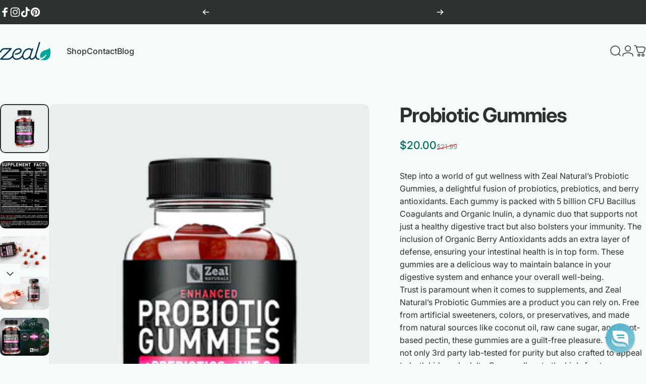

--- FILE ---
content_type: text/html; charset=utf-8
request_url: https://livezeal.com/products/probiotic-gummies
body_size: 67233
content:
<!doctype html>
<html class="no-js" lang="en" dir="ltr">
<head>
  <meta charset="utf-8">
  <meta http-equiv="X-UA-Compatible" content="IE=edge,chrome=1">
  <meta name="viewport" content="width=device-width,initial-scale=1">
  <meta name="theme-color" content="#2b3231">
  <link rel="canonical" href="https://livezeal.com/products/probiotic-gummies">
  <link rel="preconnect" href="https://cdn.shopify.com" crossorigin>
  <link rel="preconnect" href="https://fonts.shopifycdn.com" crossorigin>
  
  <link rel="dns-prefetch" href="https://ajax.googleapis.com">
  <link rel="dns-prefetch" href="https://maps.googleapis.com">
  <link rel="dns-prefetch" href="https://maps.gstatic.com">
  
<link rel="shortcut icon" href="//livezeal.com/cdn/shop/files/zeal-favicon-image-192.png?crop=center&height=32&v=1716394834&width=32" type="image/png" /><title>Probiotic Gummies &ndash; Zeal</title><meta name="description" content="Step into a world of gut wellness with Zeal Natural’s Probiotic Gummies, a delightful fusion of probiotics, prebiotics, and berry antioxidants. Each gummy is packed with 5 billion CFU Bacillus Coagulants and Organic Inulin, a dynamic duo that supports not just a healthy digestive tract but also bolsters your immunity. "><meta property="og:site_name" content="Zeal">
<meta property="og:url" content="https://livezeal.com/products/probiotic-gummies">
<meta property="og:title" content="Probiotic Gummies">
<meta property="og:type" content="product">
<meta property="og:description" content="Step into a world of gut wellness with Zeal Natural’s Probiotic Gummies, a delightful fusion of probiotics, prebiotics, and berry antioxidants. Each gummy is packed with 5 billion CFU Bacillus Coagulants and Organic Inulin, a dynamic duo that supports not just a healthy digestive tract but also bolsters your immunity. "><meta property="og:image" content="http://livezeal.com/cdn/shop/files/ProbioticGummiesProductMain.png?v=1762461511">
  <meta property="og:image:secure_url" content="https://livezeal.com/cdn/shop/files/ProbioticGummiesProductMain.png?v=1762461511">
  <meta property="og:image:width" content="1080">
  <meta property="og:image:height" content="1080"><meta name="twitter:site" content="@">
<meta name="twitter:card" content="summary_large_image">
<meta name="twitter:title" content="Probiotic Gummies">
<meta name="twitter:description" content="Step into a world of gut wellness with Zeal Natural’s Probiotic Gummies, a delightful fusion of probiotics, prebiotics, and berry antioxidants. Each gummy is packed with 5 billion CFU Bacillus Coagulants and Organic Inulin, a dynamic duo that supports not just a healthy digestive tract but also bolsters your immunity. ">
<style>@font-face {
  font-family: Inter;
  font-weight: 400;
  font-style: normal;
  font-display: swap;
  src: url("//livezeal.com/cdn/fonts/inter/inter_n4.b2a3f24c19b4de56e8871f609e73ca7f6d2e2bb9.woff2") format("woff2"),
       url("//livezeal.com/cdn/fonts/inter/inter_n4.af8052d517e0c9ffac7b814872cecc27ae1fa132.woff") format("woff");
}
@font-face {
  font-family: Inter;
  font-weight: 500;
  font-style: normal;
  font-display: swap;
  src: url("//livezeal.com/cdn/fonts/inter/inter_n5.d7101d5e168594dd06f56f290dd759fba5431d97.woff2") format("woff2"),
       url("//livezeal.com/cdn/fonts/inter/inter_n5.5332a76bbd27da00474c136abb1ca3cbbf259068.woff") format("woff");
}
@font-face {
  font-family: Inter;
  font-weight: 700;
  font-style: normal;
  font-display: swap;
  src: url("//livezeal.com/cdn/fonts/inter/inter_n7.02711e6b374660cfc7915d1afc1c204e633421e4.woff2") format("woff2"),
       url("//livezeal.com/cdn/fonts/inter/inter_n7.6dab87426f6b8813070abd79972ceaf2f8d3b012.woff") format("woff");
}
@font-face {
  font-family: Inter;
  font-weight: 400;
  font-style: italic;
  font-display: swap;
  src: url("//livezeal.com/cdn/fonts/inter/inter_i4.feae1981dda792ab80d117249d9c7e0f1017e5b3.woff2") format("woff2"),
       url("//livezeal.com/cdn/fonts/inter/inter_i4.62773b7113d5e5f02c71486623cf828884c85c6e.woff") format("woff");
}
@font-face {
  font-family: Inter;
  font-weight: 700;
  font-style: italic;
  font-display: swap;
  src: url("//livezeal.com/cdn/fonts/inter/inter_i7.b377bcd4cc0f160622a22d638ae7e2cd9b86ea4c.woff2") format("woff2"),
       url("//livezeal.com/cdn/fonts/inter/inter_i7.7c69a6a34e3bb44fcf6f975857e13b9a9b25beb4.woff") format("woff");
}
:root {
    /*! General */
    --color-base-text: 43 50 49;
    --color-base-highlight: 0 166 156;
    --color-base-background: 244 251 249;
    --color-base-button: 43 50 49;
    --color-base-button-gradient: #2b3231;
    --color-base-button-text: 255 255 255;
    --color-keyboard-focus: 0 106 99;
    --color-shadow: 168 232 226;
    --color-price: 43 50 49;
    --color-sale-price: 0 106 99;
    --color-sale-tag: 0 106 99;
    --color-sale-tag-text: 255 255 255;
    --color-rating: 245 158 11;
    --color-placeholder: 233 239 237;
    --color-success-text: 0 106 99;
    --color-success-background: 233 239 237;
    --color-error-text: 186 26 26;
    --color-error-background: 255 218 214;
    --color-info-text: 180 83 9;
    --color-info-background: 255 251 235;
    
    /*! Menu and drawers */
    --color-drawer-text: 43 50 49;
    --color-drawer-background: 244 251 249;
    --color-drawer-button-background: 43 50 49;
    --color-drawer-button-gradient: #2b3231;
    --color-drawer-button-text: 255 255 255;
    --color-drawer-overlay: 43 50 49;

    /*! Product card */
    --card-radius: var(--rounded-card);
    --card-border-width: 0.0rem;
    --card-border-opacity: 0.0;
    --card-shadow-opacity: 0.1;
    --card-shadow-horizontal-offset: 0.0rem;
    --card-shadow-vertical-offset: 0.0rem;

    /*! Buttons */
    --buttons-radius: var(--rounded-button);
    --buttons-border-width: 2px;
    --buttons-border-opacity: 1.0;
    --buttons-shadow-opacity: 0.0;
    --buttons-shadow-horizontal-offset: 0px;
    --buttons-shadow-vertical-offset: 0px;

    /*! Inputs */
    --inputs-radius: var(--rounded-input);
    --inputs-border-width: 0px;
    --inputs-border-opacity: 0.65;

    /*! Spacing */
    --sp-0d5: 0.125rem;
    --sp-1: 0.25rem;
    --sp-1d5: 0.375rem;
    --sp-2: 0.5rem;
    --sp-2d5: 0.625rem;
    --sp-3: 0.75rem;
    --sp-3d5: 0.875rem;
    --sp-4: 1rem;
    --sp-4d5: 1.125rem;
    --sp-5: 1.25rem;
    --sp-5d5: 1.375rem;
    --sp-6: 1.5rem;
    --sp-6d5: 1.625rem;
    --sp-7: 1.75rem;
    --sp-7d5: 1.875rem;
    --sp-8: 2rem;
    --sp-8d5: 2.125rem;
    --sp-9: 2.25rem;
    --sp-9d5: 2.375rem;
    --sp-10: 2.5rem;
    --sp-10d5: 2.625rem;
    --sp-11: 2.75rem;
    --sp-12: 3rem;
    --sp-13: 3.25rem;
    --sp-14: 3.5rem;
    --sp-15: 3.875rem;
    --sp-16: 4rem;
    --sp-18: 4.5rem;
    --sp-20: 5rem;
    --sp-23: 5.625rem;
    --sp-24: 6rem;
    --sp-28: 7rem;
    --sp-32: 8rem;
    --sp-36: 9rem;
    --sp-40: 10rem;
    --sp-44: 11rem;
    --sp-48: 12rem;
    --sp-52: 13rem;
    --sp-56: 14rem;
    --sp-60: 15rem;
    --sp-64: 16rem;
    --sp-68: 17rem;
    --sp-72: 18rem;
    --sp-80: 20rem;
    --sp-96: 24rem;
    --sp-100: 32rem;

    /*! Font family */
    --font-heading-family: Inter, sans-serif;
    --font-heading-style: normal;
    --font-heading-weight: 700;
    --font-heading-line-height: 1;
    --font-heading-letter-spacing: -0.03em;
    

    --font-body-family: Inter, sans-serif;
    --font-body-style: normal;
    --font-body-weight: 400;
    --font-body-line-height: 1.2;
    --font-body-letter-spacing: 0.0em;

    --font-navigation-family: var(--font-body-family);
    --font-navigation-size: clamp(0.875rem, 0.748rem + 0.3174vw, 1.125rem);
    --font-navigation-weight: 500;
    

    --font-button-family: var(--font-body-family);
    --font-button-size: clamp(0.875rem, 0.8115rem + 0.1587vw, 1.0rem);
    --font-button-weight: 500;
    

    --font-product-family: var(--font-body-family);
    --font-product-size: clamp(1.0rem, 0.873rem + 0.3175vw, 1.25rem);
    --font-product-weight: 500;
    

    /*! Font size */
    --text-3xs: 0.625rem;
    --text-2xs: 0.6875rem;
    --text-xs: 0.75rem;
    --text-2sm: 0.8125rem;
    --text-sm: 0.875rem;
    --text-base: 1.0rem;
    --text-lg: 1.125rem;
    --text-xl: 1.25rem;
    --text-2xl: 1.5rem;
    --text-3xl: 1.875rem;
    --text-4xl: 2.25rem;
    --text-5xl: 3.0rem;
    --text-6xl: 3.75rem;
    --text-7xl: 4.5rem;
    --text-8xl: 6.0rem;

    /*! Layout */
    --page-width: 1520px;
    --gap-padding: clamp(var(--sp-5), 2.526vw, var(--sp-12));
    --grid-gap: clamp(40px, 20vw, 60px);
    --page-padding: var(--sp-5);
    --page-container: min(calc(100vw - var(--scrollbar-width, 0px) - var(--page-padding) * 2), var(--page-width));
    --rounded-button: 3.75rem;
    --rounded-input: 0.75rem;
    --rounded-card: clamp(var(--sp-2d5), 1.053vw, var(--sp-5));
    --rounded-block: clamp(var(--sp-2d5), 1.053vw, var(--sp-5));

    /*! Other */
    --icon-weight: 1.5px;
  }

  @media screen and (min-width: 1024px) {
    :root {
      --page-padding: var(--sp-9);
    }
  }

  @media screen and (min-width: 1280px) {
    :root {
      --gap-padding: var(--sp-12);
      --page-padding: var(--sp-12);
      --page-container: min(calc(100vw - var(--scrollbar-width, 0px) - var(--page-padding) * 2), max(var(--page-width), 1280px));
    }
  }

  @media screen and (min-width: 1536px) {
    :root {
      --page-padding: max(var(--sp-12), 50vw - var(--scrollbar-width, 0px)/2 - var(--page-width)/2);
    }
  }
</style>
  <link rel="preload" as="font" href="//livezeal.com/cdn/fonts/inter/inter_n4.b2a3f24c19b4de56e8871f609e73ca7f6d2e2bb9.woff2" type="font/woff2" crossorigin>
  

  <link rel="preload" as="font" href="//livezeal.com/cdn/fonts/inter/inter_n7.02711e6b374660cfc7915d1afc1c204e633421e4.woff2" type="font/woff2" crossorigin>
  
<link href="//livezeal.com/cdn/shop/t/44/assets/theme.css?v=183552538888450532061747844879" rel="stylesheet" type="text/css" media="all" /><link rel="stylesheet" href="//livezeal.com/cdn/shop/t/44/assets/apps.css?v=162097722211979372921747844865" media="print" fetchpriority="low" onload="this.media='all'">

  <script>window.performance && window.performance.mark && window.performance.mark('shopify.content_for_header.start');</script><meta name="google-site-verification" content="RrQ6b9D7X6UiJfdUQSDqt236f4tKKqMgZgMF3DAuJsU">
<meta id="shopify-digital-wallet" name="shopify-digital-wallet" content="/328859654/digital_wallets/dialog">
<meta name="shopify-checkout-api-token" content="069776c1f8486d2cce2e17e4dc6154e0">
<meta id="in-context-paypal-metadata" data-shop-id="328859654" data-venmo-supported="false" data-environment="production" data-locale="en_US" data-paypal-v4="true" data-currency="USD">
<link rel="alternate" type="application/json+oembed" href="https://livezeal.com/products/probiotic-gummies.oembed">
<script async="async" src="/checkouts/internal/preloads.js?locale=en-US"></script>
<link rel="preconnect" href="https://shop.app" crossorigin="anonymous">
<script async="async" src="https://shop.app/checkouts/internal/preloads.js?locale=en-US&shop_id=328859654" crossorigin="anonymous"></script>
<script id="apple-pay-shop-capabilities" type="application/json">{"shopId":328859654,"countryCode":"US","currencyCode":"USD","merchantCapabilities":["supports3DS"],"merchantId":"gid:\/\/shopify\/Shop\/328859654","merchantName":"Zeal","requiredBillingContactFields":["postalAddress","email"],"requiredShippingContactFields":["postalAddress","email"],"shippingType":"shipping","supportedNetworks":["visa","masterCard","amex","discover","elo","jcb"],"total":{"type":"pending","label":"Zeal","amount":"1.00"},"shopifyPaymentsEnabled":true,"supportsSubscriptions":true}</script>
<script id="shopify-features" type="application/json">{"accessToken":"069776c1f8486d2cce2e17e4dc6154e0","betas":["rich-media-storefront-analytics"],"domain":"livezeal.com","predictiveSearch":true,"shopId":328859654,"locale":"en"}</script>
<script>var Shopify = Shopify || {};
Shopify.shop = "zeal-naturals.myshopify.com";
Shopify.locale = "en";
Shopify.currency = {"active":"USD","rate":"1.0"};
Shopify.country = "US";
Shopify.theme = {"name":"Zeal Naturals | Concept 4.2.0 with Installments...","id":178475270510,"schema_name":"Concept","schema_version":"4.2.0","theme_store_id":2412,"role":"main"};
Shopify.theme.handle = "null";
Shopify.theme.style = {"id":null,"handle":null};
Shopify.cdnHost = "livezeal.com/cdn";
Shopify.routes = Shopify.routes || {};
Shopify.routes.root = "/";</script>
<script type="module">!function(o){(o.Shopify=o.Shopify||{}).modules=!0}(window);</script>
<script>!function(o){function n(){var o=[];function n(){o.push(Array.prototype.slice.apply(arguments))}return n.q=o,n}var t=o.Shopify=o.Shopify||{};t.loadFeatures=n(),t.autoloadFeatures=n()}(window);</script>
<script>
  window.ShopifyPay = window.ShopifyPay || {};
  window.ShopifyPay.apiHost = "shop.app\/pay";
  window.ShopifyPay.redirectState = null;
</script>
<script id="shop-js-analytics" type="application/json">{"pageType":"product"}</script>
<script defer="defer" async type="module" src="//livezeal.com/cdn/shopifycloud/shop-js/modules/v2/client.init-shop-cart-sync_BApSsMSl.en.esm.js"></script>
<script defer="defer" async type="module" src="//livezeal.com/cdn/shopifycloud/shop-js/modules/v2/chunk.common_CBoos6YZ.esm.js"></script>
<script type="module">
  await import("//livezeal.com/cdn/shopifycloud/shop-js/modules/v2/client.init-shop-cart-sync_BApSsMSl.en.esm.js");
await import("//livezeal.com/cdn/shopifycloud/shop-js/modules/v2/chunk.common_CBoos6YZ.esm.js");

  window.Shopify.SignInWithShop?.initShopCartSync?.({"fedCMEnabled":true,"windoidEnabled":true});

</script>
<script defer="defer" async type="module" src="//livezeal.com/cdn/shopifycloud/shop-js/modules/v2/client.payment-terms_BHOWV7U_.en.esm.js"></script>
<script defer="defer" async type="module" src="//livezeal.com/cdn/shopifycloud/shop-js/modules/v2/chunk.common_CBoos6YZ.esm.js"></script>
<script defer="defer" async type="module" src="//livezeal.com/cdn/shopifycloud/shop-js/modules/v2/chunk.modal_Bu1hFZFC.esm.js"></script>
<script type="module">
  await import("//livezeal.com/cdn/shopifycloud/shop-js/modules/v2/client.payment-terms_BHOWV7U_.en.esm.js");
await import("//livezeal.com/cdn/shopifycloud/shop-js/modules/v2/chunk.common_CBoos6YZ.esm.js");
await import("//livezeal.com/cdn/shopifycloud/shop-js/modules/v2/chunk.modal_Bu1hFZFC.esm.js");

  
</script>
<script>
  window.Shopify = window.Shopify || {};
  if (!window.Shopify.featureAssets) window.Shopify.featureAssets = {};
  window.Shopify.featureAssets['shop-js'] = {"shop-cart-sync":["modules/v2/client.shop-cart-sync_DJczDl9f.en.esm.js","modules/v2/chunk.common_CBoos6YZ.esm.js"],"init-fed-cm":["modules/v2/client.init-fed-cm_BzwGC0Wi.en.esm.js","modules/v2/chunk.common_CBoos6YZ.esm.js"],"init-windoid":["modules/v2/client.init-windoid_BS26ThXS.en.esm.js","modules/v2/chunk.common_CBoos6YZ.esm.js"],"shop-cash-offers":["modules/v2/client.shop-cash-offers_DthCPNIO.en.esm.js","modules/v2/chunk.common_CBoos6YZ.esm.js","modules/v2/chunk.modal_Bu1hFZFC.esm.js"],"shop-button":["modules/v2/client.shop-button_D_JX508o.en.esm.js","modules/v2/chunk.common_CBoos6YZ.esm.js"],"init-shop-email-lookup-coordinator":["modules/v2/client.init-shop-email-lookup-coordinator_DFwWcvrS.en.esm.js","modules/v2/chunk.common_CBoos6YZ.esm.js"],"shop-toast-manager":["modules/v2/client.shop-toast-manager_tEhgP2F9.en.esm.js","modules/v2/chunk.common_CBoos6YZ.esm.js"],"shop-login-button":["modules/v2/client.shop-login-button_DwLgFT0K.en.esm.js","modules/v2/chunk.common_CBoos6YZ.esm.js","modules/v2/chunk.modal_Bu1hFZFC.esm.js"],"avatar":["modules/v2/client.avatar_BTnouDA3.en.esm.js"],"init-shop-cart-sync":["modules/v2/client.init-shop-cart-sync_BApSsMSl.en.esm.js","modules/v2/chunk.common_CBoos6YZ.esm.js"],"pay-button":["modules/v2/client.pay-button_BuNmcIr_.en.esm.js","modules/v2/chunk.common_CBoos6YZ.esm.js"],"init-shop-for-new-customer-accounts":["modules/v2/client.init-shop-for-new-customer-accounts_DrjXSI53.en.esm.js","modules/v2/client.shop-login-button_DwLgFT0K.en.esm.js","modules/v2/chunk.common_CBoos6YZ.esm.js","modules/v2/chunk.modal_Bu1hFZFC.esm.js"],"init-customer-accounts-sign-up":["modules/v2/client.init-customer-accounts-sign-up_TlVCiykN.en.esm.js","modules/v2/client.shop-login-button_DwLgFT0K.en.esm.js","modules/v2/chunk.common_CBoos6YZ.esm.js","modules/v2/chunk.modal_Bu1hFZFC.esm.js"],"shop-follow-button":["modules/v2/client.shop-follow-button_C5D3XtBb.en.esm.js","modules/v2/chunk.common_CBoos6YZ.esm.js","modules/v2/chunk.modal_Bu1hFZFC.esm.js"],"checkout-modal":["modules/v2/client.checkout-modal_8TC_1FUY.en.esm.js","modules/v2/chunk.common_CBoos6YZ.esm.js","modules/v2/chunk.modal_Bu1hFZFC.esm.js"],"init-customer-accounts":["modules/v2/client.init-customer-accounts_C0Oh2ljF.en.esm.js","modules/v2/client.shop-login-button_DwLgFT0K.en.esm.js","modules/v2/chunk.common_CBoos6YZ.esm.js","modules/v2/chunk.modal_Bu1hFZFC.esm.js"],"lead-capture":["modules/v2/client.lead-capture_Cq0gfm7I.en.esm.js","modules/v2/chunk.common_CBoos6YZ.esm.js","modules/v2/chunk.modal_Bu1hFZFC.esm.js"],"shop-login":["modules/v2/client.shop-login_BmtnoEUo.en.esm.js","modules/v2/chunk.common_CBoos6YZ.esm.js","modules/v2/chunk.modal_Bu1hFZFC.esm.js"],"payment-terms":["modules/v2/client.payment-terms_BHOWV7U_.en.esm.js","modules/v2/chunk.common_CBoos6YZ.esm.js","modules/v2/chunk.modal_Bu1hFZFC.esm.js"]};
</script>
<script>(function() {
  var isLoaded = false;
  function asyncLoad() {
    if (isLoaded) return;
    isLoaded = true;
    var urls = ["https:\/\/cdn.opinew.com\/js\/opinew-active.js?shop=zeal-naturals.myshopify.com","https:\/\/static.shareasale.com\/json\/shopify\/shareasale-tracking.js?sasmid=148871\u0026ssmtid=67476\u0026shop=zeal-naturals.myshopify.com","https:\/\/storage.nfcube.com\/instafeed-2d9ed5121b9b22e18079f1e75c313b2e.js?shop=zeal-naturals.myshopify.com"];
    for (var i = 0; i < urls.length; i++) {
      var s = document.createElement('script');
      s.type = 'text/javascript';
      s.async = true;
      s.src = urls[i];
      var x = document.getElementsByTagName('script')[0];
      x.parentNode.insertBefore(s, x);
    }
  };
  if(window.attachEvent) {
    window.attachEvent('onload', asyncLoad);
  } else {
    window.addEventListener('load', asyncLoad, false);
  }
})();</script>
<script id="__st">var __st={"a":328859654,"offset":-25200,"reqid":"7e8376ec-3253-4b81-a8c1-02e7a7c96655-1768886337","pageurl":"livezeal.com\/products\/probiotic-gummies","u":"347c08ff3d37","p":"product","rtyp":"product","rid":4643728293993};</script>
<script>window.ShopifyPaypalV4VisibilityTracking = true;</script>
<script id="captcha-bootstrap">!function(){'use strict';const t='contact',e='account',n='new_comment',o=[[t,t],['blogs',n],['comments',n],[t,'customer']],c=[[e,'customer_login'],[e,'guest_login'],[e,'recover_customer_password'],[e,'create_customer']],r=t=>t.map((([t,e])=>`form[action*='/${t}']:not([data-nocaptcha='true']) input[name='form_type'][value='${e}']`)).join(','),a=t=>()=>t?[...document.querySelectorAll(t)].map((t=>t.form)):[];function s(){const t=[...o],e=r(t);return a(e)}const i='password',u='form_key',d=['recaptcha-v3-token','g-recaptcha-response','h-captcha-response',i],f=()=>{try{return window.sessionStorage}catch{return}},m='__shopify_v',_=t=>t.elements[u];function p(t,e,n=!1){try{const o=window.sessionStorage,c=JSON.parse(o.getItem(e)),{data:r}=function(t){const{data:e,action:n}=t;return t[m]||n?{data:e,action:n}:{data:t,action:n}}(c);for(const[e,n]of Object.entries(r))t.elements[e]&&(t.elements[e].value=n);n&&o.removeItem(e)}catch(o){console.error('form repopulation failed',{error:o})}}const l='form_type',E='cptcha';function T(t){t.dataset[E]=!0}const w=window,h=w.document,L='Shopify',v='ce_forms',y='captcha';let A=!1;((t,e)=>{const n=(g='f06e6c50-85a8-45c8-87d0-21a2b65856fe',I='https://cdn.shopify.com/shopifycloud/storefront-forms-hcaptcha/ce_storefront_forms_captcha_hcaptcha.v1.5.2.iife.js',D={infoText:'Protected by hCaptcha',privacyText:'Privacy',termsText:'Terms'},(t,e,n)=>{const o=w[L][v],c=o.bindForm;if(c)return c(t,g,e,D).then(n);var r;o.q.push([[t,g,e,D],n]),r=I,A||(h.body.append(Object.assign(h.createElement('script'),{id:'captcha-provider',async:!0,src:r})),A=!0)});var g,I,D;w[L]=w[L]||{},w[L][v]=w[L][v]||{},w[L][v].q=[],w[L][y]=w[L][y]||{},w[L][y].protect=function(t,e){n(t,void 0,e),T(t)},Object.freeze(w[L][y]),function(t,e,n,w,h,L){const[v,y,A,g]=function(t,e,n){const i=e?o:[],u=t?c:[],d=[...i,...u],f=r(d),m=r(i),_=r(d.filter((([t,e])=>n.includes(e))));return[a(f),a(m),a(_),s()]}(w,h,L),I=t=>{const e=t.target;return e instanceof HTMLFormElement?e:e&&e.form},D=t=>v().includes(t);t.addEventListener('submit',(t=>{const e=I(t);if(!e)return;const n=D(e)&&!e.dataset.hcaptchaBound&&!e.dataset.recaptchaBound,o=_(e),c=g().includes(e)&&(!o||!o.value);(n||c)&&t.preventDefault(),c&&!n&&(function(t){try{if(!f())return;!function(t){const e=f();if(!e)return;const n=_(t);if(!n)return;const o=n.value;o&&e.removeItem(o)}(t);const e=Array.from(Array(32),(()=>Math.random().toString(36)[2])).join('');!function(t,e){_(t)||t.append(Object.assign(document.createElement('input'),{type:'hidden',name:u})),t.elements[u].value=e}(t,e),function(t,e){const n=f();if(!n)return;const o=[...t.querySelectorAll(`input[type='${i}']`)].map((({name:t})=>t)),c=[...d,...o],r={};for(const[a,s]of new FormData(t).entries())c.includes(a)||(r[a]=s);n.setItem(e,JSON.stringify({[m]:1,action:t.action,data:r}))}(t,e)}catch(e){console.error('failed to persist form',e)}}(e),e.submit())}));const S=(t,e)=>{t&&!t.dataset[E]&&(n(t,e.some((e=>e===t))),T(t))};for(const o of['focusin','change'])t.addEventListener(o,(t=>{const e=I(t);D(e)&&S(e,y())}));const B=e.get('form_key'),M=e.get(l),P=B&&M;t.addEventListener('DOMContentLoaded',(()=>{const t=y();if(P)for(const e of t)e.elements[l].value===M&&p(e,B);[...new Set([...A(),...v().filter((t=>'true'===t.dataset.shopifyCaptcha))])].forEach((e=>S(e,t)))}))}(h,new URLSearchParams(w.location.search),n,t,e,['guest_login'])})(!0,!0)}();</script>
<script integrity="sha256-4kQ18oKyAcykRKYeNunJcIwy7WH5gtpwJnB7kiuLZ1E=" data-source-attribution="shopify.loadfeatures" defer="defer" src="//livezeal.com/cdn/shopifycloud/storefront/assets/storefront/load_feature-a0a9edcb.js" crossorigin="anonymous"></script>
<script crossorigin="anonymous" defer="defer" src="//livezeal.com/cdn/shopifycloud/storefront/assets/shopify_pay/storefront-65b4c6d7.js?v=20250812"></script>
<script data-source-attribution="shopify.dynamic_checkout.dynamic.init">var Shopify=Shopify||{};Shopify.PaymentButton=Shopify.PaymentButton||{isStorefrontPortableWallets:!0,init:function(){window.Shopify.PaymentButton.init=function(){};var t=document.createElement("script");t.src="https://livezeal.com/cdn/shopifycloud/portable-wallets/latest/portable-wallets.en.js",t.type="module",document.head.appendChild(t)}};
</script>
<script data-source-attribution="shopify.dynamic_checkout.buyer_consent">
  function portableWalletsHideBuyerConsent(e){var t=document.getElementById("shopify-buyer-consent"),n=document.getElementById("shopify-subscription-policy-button");t&&n&&(t.classList.add("hidden"),t.setAttribute("aria-hidden","true"),n.removeEventListener("click",e))}function portableWalletsShowBuyerConsent(e){var t=document.getElementById("shopify-buyer-consent"),n=document.getElementById("shopify-subscription-policy-button");t&&n&&(t.classList.remove("hidden"),t.removeAttribute("aria-hidden"),n.addEventListener("click",e))}window.Shopify?.PaymentButton&&(window.Shopify.PaymentButton.hideBuyerConsent=portableWalletsHideBuyerConsent,window.Shopify.PaymentButton.showBuyerConsent=portableWalletsShowBuyerConsent);
</script>
<script>
  function portableWalletsCleanup(e){e&&e.src&&console.error("Failed to load portable wallets script "+e.src);var t=document.querySelectorAll("shopify-accelerated-checkout .shopify-payment-button__skeleton, shopify-accelerated-checkout-cart .wallet-cart-button__skeleton"),e=document.getElementById("shopify-buyer-consent");for(let e=0;e<t.length;e++)t[e].remove();e&&e.remove()}function portableWalletsNotLoadedAsModule(e){e instanceof ErrorEvent&&"string"==typeof e.message&&e.message.includes("import.meta")&&"string"==typeof e.filename&&e.filename.includes("portable-wallets")&&(window.removeEventListener("error",portableWalletsNotLoadedAsModule),window.Shopify.PaymentButton.failedToLoad=e,"loading"===document.readyState?document.addEventListener("DOMContentLoaded",window.Shopify.PaymentButton.init):window.Shopify.PaymentButton.init())}window.addEventListener("error",portableWalletsNotLoadedAsModule);
</script>

<script type="module" src="https://livezeal.com/cdn/shopifycloud/portable-wallets/latest/portable-wallets.en.js" onError="portableWalletsCleanup(this)" crossorigin="anonymous"></script>
<script nomodule>
  document.addEventListener("DOMContentLoaded", portableWalletsCleanup);
</script>

<script id='scb4127' type='text/javascript' async='' src='https://livezeal.com/cdn/shopifycloud/privacy-banner/storefront-banner.js'></script><link id="shopify-accelerated-checkout-styles" rel="stylesheet" media="screen" href="https://livezeal.com/cdn/shopifycloud/portable-wallets/latest/accelerated-checkout-backwards-compat.css" crossorigin="anonymous">
<style id="shopify-accelerated-checkout-cart">
        #shopify-buyer-consent {
  margin-top: 1em;
  display: inline-block;
  width: 100%;
}

#shopify-buyer-consent.hidden {
  display: none;
}

#shopify-subscription-policy-button {
  background: none;
  border: none;
  padding: 0;
  text-decoration: underline;
  font-size: inherit;
  cursor: pointer;
}

#shopify-subscription-policy-button::before {
  box-shadow: none;
}

      </style>

<script>window.performance && window.performance.mark && window.performance.mark('shopify.content_for_header.end');</script>

  <script src="//livezeal.com/cdn/shop/t/44/assets/vendor.js?v=83836565987576270061747844879" defer="defer"></script>
  <script src="//livezeal.com/cdn/shop/t/44/assets/theme.js?v=173776233503063555301747844879" defer="defer"></script><script>
  document.documentElement.classList.replace('no-js', 'js');

  window.theme = window.theme || {};
  theme.routes = {
    shop_url: 'https://livezeal.com',
    root_url: '/',
    cart_url: '/cart',
    cart_add_url: '/cart/add',
    cart_change_url: '/cart/change',
    cart_update_url: '/cart/update',
    search_url: '/search',
    predictive_search_url: '/search/suggest'
  };

  theme.variantStrings = {
    preOrder: "Pre-order",
    addToCart: "Add to cart",
    soldOut: "Sold Out",
    unavailable: "Unavailable",
    addToBundle: "Add to bundle",
    backInStock: "Notify me when it’s available"
  };

  theme.shippingCalculatorStrings = {
    error: "One or more errors occurred while retrieving the shipping rates:",
    notFound: "Sorry, we do not ship to your address.",
    oneResult: "There is one shipping rate for your address:",
    multipleResults: "There are multiple shipping rates for your address:"
  };

  theme.recipientFormStrings = {
    expanded: "Gift card recipient form expanded",
    collapsed: "Gift card recipient form collapsed"
  };

  theme.quickOrderListStrings = {
    itemsAdded: "[quantity] items added",
    itemAdded: "[quantity] item added",
    itemsRemoved: "[quantity] items removed",
    itemRemoved: "[quantity] item removed",
    viewCart: "View cart",
    each: "[money]\/ea",
    minError: "This item has a minimum of [min]",
    maxError: "This item has a maximum of [max]",
    stepError: "You can only add this item in increments of [step]"
  };

  theme.cartStrings = {
    error: `There was an error while updating your cart. Please try again.`,
    quantityError: `You can only add [quantity] of this item to your cart.`,
  };

  theme.dateStrings = {
    d: "d",
    day: "Day",
    days: "Days",
    h: "h",
    hour: "Hour",
    hours: "Hours",
    m: "m",
    minute: "Min",
    minutes: "Mins",
    s: "s",
    second: "Sec",
    seconds: "Secs"
  };theme.strings = {
    recentlyViewedEmpty: "Your recently viewed is empty.",
    close: "Close",
    next: "Next",
    previous: "Previous",
    qrImageAlt: "QR code — scan to redeem gift card"
  };

  theme.settings = {
    moneyFormat: "${{amount}}",
    moneyWithCurrencyFormat: "${{amount}} USD",
    currencyCodeEnabled: false,
    externalLinksNewTab: false,
    cartType: "drawer",
    isCartTemplate: false,
    pswpModule: "\/\/livezeal.com\/cdn\/shop\/t\/44\/assets\/photoswipe.min.js?v=41760041872977459911747844874",
    themeName: 'Concept',
    themeVersion: '4.2.0',
    agencyId: ''
  };// We save the product ID in local storage to be eventually used for recently viewed section
    try {
      const recentlyViewedProducts = new Set(JSON.parse(window.localStorage.getItem(`${theme.settings.themeName}:recently-viewed`) || '[]'));

      recentlyViewedProducts.delete(4643728293993); // Delete first to re-move the product
      recentlyViewedProducts.add(4643728293993);

      window.localStorage.setItem(`${theme.settings.themeName}:recently-viewed`, JSON.stringify(Array.from(recentlyViewedProducts.values()).reverse()));
    } catch (e) {
      // Safari in private mode does not allow setting item, we silently fail
    }</script>
<!-- BEGIN app block: shopify://apps/reamaze-live-chat-helpdesk/blocks/reamaze-config/ef7a830c-d722-47c6-883b-11db06c95733 -->

  <script type="text/javascript" async src="https://cdn.reamaze.com/assets/reamaze-loader.js"></script>

  <script type="text/javascript">
    var _support = _support || { 'ui': {}, 'user': {} };
    _support.account = 'zealnaturals';
  </script>

  

  
    <!-- reamaze_embeddable_762308_s -->
<!-- Embeddable - Zeal Naturals  Chat / Contact Form Shoutbox -->
<script type="text/javascript">
  var _support = _support || { 'ui': {}, 'user': {} };
  _support['account'] = 'zealnaturals';
  _support['ui']['contactMode'] = 'mixed';
  _support['ui']['enableKb'] = 'true';
  _support['ui']['styles'] = {
    widgetColor: 'rgba(72, 173, 200, 1)',
    gradient: true
  };
  _support['ui']['widget'] = {
    label: {
      text: "Let us know if you have any questions!",
      mode: "notification",
      delay: 3,
      duration: 30,
      sound: true,
    },
    position: 'bottom-right',
  };
  _support['ui']['appOrder'] = ["faq", "orders", "shopper", "recentConversations"];
  _support['apps'] = {
    faq: {enabled: true},
    recentConversations: {},
    orders: {enabled: true}
  }
</script>
<!-- reamaze_embeddable_762308_e -->

  





<!-- END app block --><!-- BEGIN app block: shopify://apps/warnify-pro-warnings/blocks/main/b82106ea-6172-4ab0-814f-17df1cb2b18a --><!-- BEGIN app snippet: product -->
<script>    var Elspw = {        params: {            money_format: "${{amount}}",            cart: {                "total_price" : 0,                "attributes": {},                "items" : [                ]            }        }    };    Elspw.params.product = {        "id": 4643728293993,        "title": "Probiotic Gummies",        "handle": "probiotic-gummies",        "tags": ["$15 - $25","Best Sellers","Capsules","Gummies"],        "variants":[{"id":32305383014505,"qty":4648 === null ? 999 : 4648,"title":"Default Title","policy":"deny"}],        "collection_ids":[656954655086,277813067881,277086797929]    };</script><!-- END app snippet --><!-- BEGIN app snippet: settings -->
  <script>    (function(){      Elspw.loadScript=function(a,b){var c=document.createElement("script");c.type="text/javascript",c.readyState?c.onreadystatechange=function(){"loaded"!=c.readyState&&"complete"!=c.readyState||(c.onreadystatechange=null,b())}:c.onload=function(){b()},c.src=a,document.getElementsByTagName("head")[0].appendChild(c)};      Elspw.config= {"enabled":true,"grid_enabled":1,"button":"form[action*=\"/cart/add\"] [type=submit], form[action*=\"/cart/add\"] .add_to_cart, form[action*=\"/cart/add\"] .shopify-payment-button__button, form[action*=\"/cart/add\"] .shopify-payment-button__more-options","css":"","tag":"Els PW","alerts":[{"id":20037,"shop_id":15242,"enabled":1,"name":"P65 California","settings":{"checkout_allowed":true,"line_item_property":null},"design_settings":"","checkout_settings":"","message":"<p><strong>{{product.title}}</strong>&nbsp;<img class=\"CToWUd\" style=\"color: #222222; font-family: Arial, Helvetica, sans-serif; font-size: small; background-color: #ffffff;\" src=\"https://mail.google.com/mail/u/0?ui=2&amp;ik=7198e0e657&amp;attid=0.0.1&amp;permmsgid=msg-f:1733181401014018049&amp;th=180d7f4d2ac12001&amp;view=fimg&amp;fur=ip&amp;sz=s0-l75-ft&amp;attbid=ANGjdJ_CkE4wCw1gJEK_bCcfK9njWItmE3scRfaa8J5HekZzqyCyyqHFe7FV02Fuw62gwmmYtAHoeJSBd5StHJDMx5GpBI_8NwQZYGtNWt-BZ0XVrgv6A1_K4bU0Pnc&amp;disp=emb&amp;realattid=ii_kqh07nq81\" alt=\"image001 (2).png\" width=\"21\" height=\"16\" data-image-whitelisted=\"\" /><span style=\"color: #222222; font-family: Arial, Helvetica, sans-serif; font-size: small; background-color: #ffffff;\">&nbsp;</span><strong style=\"color: #222222; font-family: Arial, Helvetica, sans-serif; font-size: small; background-color: #ffffff;\"><span style=\"font-family: Calibri, sans-serif; color: #333333; background-image: initial; background-position: initial; background-size: initial; background-repeat: initial; background-origin: initial; background-clip: initial;\">WARNING</span></strong><span style=\"font-family: Arial, Helvetica, sans-serif; font-size: small; background-color: #ffffff; color: #333333; background-image: initial; background-position: initial; background-size: initial; background-repeat: initial; background-origin: initial; background-clip: initial;\">:</span><span style=\"font-family: Arial, Helvetica, sans-serif; font-size: small; background-color: #ffffff; color: #333333;\">&nbsp;This product can expose you to chemicals including lead, which is&nbsp;known to the State of California to cause&nbsp;</span><span style=\"color: #222222; font-family: Arial, Helvetica, sans-serif; font-size: small; background-color: #ffffff;\">birth defects or other reproductive harm</span><span style=\"font-family: Arial, Helvetica, sans-serif; font-size: small; background-color: #ffffff; color: #333333;\">. For more information, go to&nbsp;</span><a style=\"color: #1155cc; font-family: Arial, Helvetica, sans-serif; font-size: small; background-color: #ffffff;\" href=\"https://mailtrack.io/trace/link/619dee915c7c5b6c6bfa5e0f07b61b91509d9f32?notrack=1&amp;url=https%3A%2F%2Fwww.p65warnings.ca.gov%2F&amp;userId=5272466&amp;signature=620dd25f914a57ba\" target=\"_blank\" rel=\"noopener\" data-saferedirecturl=\"https://www.google.com/url?q=https://mailtrack.io/trace/link/619dee915c7c5b6c6bfa5e0f07b61b91509d9f32?notrack%3D1%26url%3Dhttps%253A%252F%252Fwww.p65warnings.ca.gov%252F%26userId%3D5272466%26signature%3D620dd25f914a57ba&amp;source=gmail&amp;ust=1652976994373000&amp;usg=AOvVaw3D2l0bEki-uGCoPIUuOfEw\"><span style=\"color: #046b99;\">www.P65Warnings.ca.gov</span></a><span style=\"font-family: Arial, Helvetica, sans-serif; font-size: small; background-color: #ffffff; color: #333333;\">.</span></p>","based_on":"products","one_time":1,"geo_enabled":1,"geo":{"provinces":{"US":["CA"]},"countries":["US"]},"created_at":"2022-05-18T16:24:49.000000Z","updated_at":"2023-06-27T15:45:14.000000Z","tag":"Els PW 20037"},{"id":20354,"shop_id":15242,"enabled":1,"name":"PROP 65 Cleanse and Detox","settings":{"checkout_allowed":true,"line_item_property":null},"design_settings":"{\"cancelBtn\":{\"fontSize\":13},\"confirmBtn\":{\"fontSize\":13}}","checkout_settings":null,"message":"<p><strong>{{product.title}}</strong>&nbsp;<img class=\"CToWUd\" style=\"color: #222222; font-family: Arial, Helvetica, sans-serif; font-size: small; background-color: #ffffff;\" src=\"https://mail.google.com/mail/u/0?ui=2&amp;ik=7198e0e657&amp;attid=0.0.1&amp;permmsgid=msg-f:1735806539726486169&amp;th=1816d2d9e7327a99&amp;view=fimg&amp;fur=ip&amp;sz=s0-l75-ft&amp;attbid=ANGjdJ9_F2OOk2HbOwTCcjPdT8FvpArnBMoMaRCcazaMXHI7EXAGxEXXUlwTRSbZJ3pxqHoa-nct2F6cZrXHhXyuqyJkBGhueVh6hU1s61zJ0uBEAwwx7FjLh9GZR7M&amp;disp=emb&amp;realattid=ii_kqh07nq81\" alt=\"image001 (2).png\" width=\"21\" height=\"16\" data-image-whitelisted=\"\" /><span style=\"color: #222222; font-family: Arial, Helvetica, sans-serif; font-size: small; background-color: #ffffff;\">&nbsp;</span><strong style=\"color: #222222; font-family: Arial, Helvetica, sans-serif; font-size: small; background-color: #ffffff;\"><span style=\"font-family: Calibri, sans-serif; color: #333333; background-image: initial; background-position: initial; background-size: initial; background-repeat: initial; background-origin: initial; background-clip: initial;\">WARNING</span></strong><span style=\"font-family: Arial, Helvetica, sans-serif; font-size: small; background-color: #ffffff; color: #333333; background-image: initial; background-position: initial; background-size: initial; background-repeat: initial; background-origin: initial; background-clip: initial;\">:</span><span style=\"font-family: Arial, Helvetica, sans-serif; font-size: small; background-color: #ffffff; color: #333333;\">&nbsp;This product can expose you to chemicals including lead, which is&nbsp;known to the State of California to cause&nbsp;</span><span style=\"color: #222222; font-family: Arial, Helvetica, sans-serif; font-size: small; background-color: #ffffff;\">birth defects or other reproductive harm</span><span style=\"font-family: Arial, Helvetica, sans-serif; font-size: small; background-color: #ffffff; color: #333333;\">. For more information, go to&nbsp;</span><a style=\"color: #1155cc; font-family: Arial, Helvetica, sans-serif; font-size: small; background-color: #ffffff;\" href=\"https://mailtrack.io/trace/link/619dee915c7c5b6c6bfa5e0f07b61b91509d9f32?notrack=1&amp;url=https%3A%2F%2Fwww.p65warnings.ca.gov%2F&amp;userId=5272466&amp;signature=620dd25f914a57ba\" target=\"_blank\" rel=\"noopener\" data-saferedirecturl=\"https://www.google.com/url?q=https://mailtrack.io/trace/link/619dee915c7c5b6c6bfa5e0f07b61b91509d9f32?notrack%3D1%26url%3Dhttps%253A%252F%252Fwww.p65warnings.ca.gov%252F%26userId%3D5272466%26signature%3D620dd25f914a57ba&amp;source=gmail&amp;ust=1655480519625000&amp;usg=AOvVaw2ssPVu-APxXiJlG5ATNViJ\"><span style=\"color: #046b99;\">www.P65Warnings.ca.gov</span></a><span style=\"font-family: Arial, Helvetica, sans-serif; font-size: small; background-color: #ffffff; color: #333333;\">.</span></p>\n<p>&nbsp;</p>","based_on":"products","one_time":1,"geo_enabled":1,"geo":{"provinces":{"US":["CA"]},"countries":["US"]},"created_at":"2022-06-16T16:15:12.000000Z","updated_at":"2022-06-16T16:17:42.000000Z","tag":"Els PW 20354"}],"cdn":"https://s3.amazonaws.com/els-apps/product-warnings/","theme_app_extensions_enabled":1} ;    })(Elspw)  </script>  <script defer src="https://cdn.shopify.com/extensions/019b92bb-38ba-793e-9baf-3c5308a58e87/cli-20/assets/app.js"></script>

<script>
  Elspw.params.elsGeoScriptPath = "https://cdn.shopify.com/extensions/019b92bb-38ba-793e-9baf-3c5308a58e87/cli-20/assets/els.geo.js";
  Elspw.params.remodalScriptPath = "https://cdn.shopify.com/extensions/019b92bb-38ba-793e-9baf-3c5308a58e87/cli-20/assets/remodal.js";
  Elspw.params.cssPath = "https://cdn.shopify.com/extensions/019b92bb-38ba-793e-9baf-3c5308a58e87/cli-20/assets/app.css";
</script><!-- END app snippet --><!-- BEGIN app snippet: elspw-jsons -->



  <script type="application/json" id="elspw-product">
    
          {        "id": 4643728293993,        "title": "Probiotic Gummies",        "handle": "probiotic-gummies",        "tags": ["$15 - $25","Best Sellers","Capsules","Gummies"],        "variants":[{"id":32305383014505,"qty":4648,"title":"Default Title","policy":"deny"}],        "collection_ids":[656954655086,277813067881,277086797929]      }    
  </script>



<!-- END app snippet -->


<!-- END app block --><!-- BEGIN app block: shopify://apps/opinew-reviews/blocks/global/e1d8e0dc-17ff-4e4a-8a8a-1e73c8ef8676 --><link rel="preload" href="https://cdn.opinew.com/styles/opw-icons/style.css" as="style" onload="this.onload=null;this.rel='stylesheet'">
<noscript><link rel="stylesheet" href="https://cdn.opinew.com/styles/opw-icons/style.css"></noscript>
<style id='opinew_product_plugin_css'>
    .opinew-stars-plugin-product .opinew-star-plugin-inside .stars-color, 
    .opinew-stars-plugin-product .stars-color, 
    .stars-color {
        color:#ECAF00FF !important;
    }
    .opinew-stars-plugin-link {
        cursor: pointer;
    }
    .opinew-no-reviews-stars-plugin:hover {
        color: #C45500;
    }
    
    .opw-widget-wrapper-default {
        max-width: 1200px;
        margin: 0 auto;
    }
    
                    #opinew-stars-plugin-product {
                        text-align:center;
                    }
                    
            .opinew-stars-plugin-product-list {
                text-align:center;
            }
            
        .opinew-list-stars-disable {
            display:none;
        }
        .opinew-product-page-stars-disable {
            display:none;
        }
        
            .opinew-stars-plugin-product-list {
                display:none;
            }
            #opinew-stars-plugin-product {
                display:none;
            }
         .opinew-star-plugin-inside i.opw-noci:empty{display:inherit!important}#opinew_all_reviews_plugin_app:empty,#opinew_badge_plugin_app:empty,#opinew_carousel_plugin_app:empty,#opinew_product_floating_widget:empty,#opinew_product_plugin_app:empty,#opinew_review_request_app:empty,.opinew-all-reviews-plugin-dynamic:empty,.opinew-badge-plugin-dynamic:empty,.opinew-carousel-plugin-dynamic:empty,.opinew-product-plugin-dynamic:empty,.opinew-review-request-dynamic:empty,.opw-dynamic-stars-collection:empty,.opw-dynamic-stars:empty{display:block!important} </style>
<meta id='opinew_config_container' data-opwconfig='{&quot;server_url&quot;: &quot;https://api.opinew.com&quot;, &quot;shop&quot;: {&quot;id&quot;: 1592, &quot;name&quot;: &quot;Zeal Naturals&quot;, &quot;public_api_key&quot;: &quot;VMGMCYYT6FFKPD0VCOQ0&quot;, &quot;logo_url&quot;: null}, &quot;permissions&quot;: {&quot;no_branding&quot;: true, &quot;up_to3_photos&quot;: true, &quot;up_to5_photos&quot;: false, &quot;q_and_a&quot;: true, &quot;video_reviews&quot;: true, &quot;optimised_images&quot;: true, &quot;link_shops_single&quot;: false, &quot;link_shops_double&quot;: false, &quot;link_shops_unlimited&quot;: false, &quot;bazaarvoice_integration&quot;: false}, &quot;review_publishing&quot;: &quot;shop_owner&quot;, &quot;badge_shop_reviews_link&quot;: &quot;http://api.opinew.com/shop-reviews/1592&quot;, &quot;stars_color_product_and_collections&quot;: &quot;#ECAF00FF&quot;, &quot;theme_transparent_color&quot;: &quot;initial&quot;, &quot;navbar_color&quot;: &quot;#2B2B2BFF&quot;, &quot;questions_and_answers_active&quot;: true, &quot;number_reviews_per_page&quot;: 10, &quot;show_customer_images_section&quot;: true, &quot;display_stars_if_no_reviews&quot;: false, &quot;stars_alignment_product_page&quot;: &quot;center&quot;, &quot;stars_alignment_product_page_mobile&quot;: &quot;center&quot;, &quot;stars_alignment_collections&quot;: &quot;center&quot;, &quot;stars_alignment_collections_mobile&quot;: &quot;center&quot;, &quot;badge_stars_color&quot;: &quot;#ECAF00FF&quot;, &quot;badge_border_color&quot;: &quot;#dae1e7&quot;, &quot;badge_background_color&quot;: &quot;#ffffff&quot;, &quot;badge_text_color&quot;: &quot;#3d4852&quot;, &quot;badge_secondary_text_color&quot;: &quot;#606f7b&quot;, &quot;carousel_theme_style&quot;: &quot;card&quot;, &quot;carousel_stars_color&quot;: &quot;#ECAF00FF&quot;, &quot;carousel_border_color&quot;: &quot;#c5c5c5&quot;, &quot;carousel_background_color&quot;: &quot;#ffffff00&quot;, &quot;carousel_controls_color&quot;: &quot;#5a5a5a&quot;, &quot;carousel_verified_badge_color&quot;: &quot;#75A869FF&quot;, &quot;carousel_text_color&quot;: &quot;#3d4852&quot;, &quot;carousel_secondary_text_color&quot;: &quot;#606f7b&quot;, &quot;carousel_product_name_color&quot;: &quot;#3d4852&quot;, &quot;carousel_widget_show_dates&quot;: true, &quot;carousel_border_active&quot;: false, &quot;carousel_auto_scroll&quot;: false, &quot;carousel_show_product_name&quot;: false, &quot;carousel_featured_reviews&quot;: [], &quot;display_widget_if_no_reviews&quot;: true, &quot;show_country_and_foreign_reviews&quot;: false, &quot;show_full_customer_names&quot;: false, &quot;custom_header_url&quot;: null, &quot;custom_card_url&quot;: null, &quot;custom_gallery_url&quot;: null, &quot;default_sorting&quot;: &quot;recent&quot;, &quot;enable_widget_review_search&quot;: false, &quot;center_stars_mobile&quot;: false, &quot;center_stars_mobile_breakpoint&quot;: &quot;1000px&quot;, &quot;ab_test_active&quot;: null, &quot;request_form_stars_color&quot;: &quot;#ECAF00FF&quot;, &quot;request_form_image_url&quot;: null, &quot;request_form_custom_css&quot;: null, &quot;request_form_show_ratings&quot;: null, &quot;request_form_display_shop_logo&quot;: null, &quot;request_form_display_product_image&quot;: null, &quot;request_form_progress_type&quot;: null, &quot;request_form_btn_color&quot;: &quot;#2f70ee&quot;, &quot;request_form_progress_bar_color&quot;: &quot;#2f70ee&quot;, &quot;request_form_background_color&quot;: &quot;#DCEBFC&quot;, &quot;request_form_card_background&quot;: &quot;#FFFFFF&quot;, &quot;can_display_photos&quot;: true, &quot;special_pagination&quot;: false, &quot;hide_review_count_widget&quot;: true, &quot;background_color&quot;: &quot;#ffffff00&quot;, &quot;buttons_color&quot;: &quot;#ECAF00FF&quot;, &quot;display_floating_widget&quot;: false, &quot;display_review_source&quot;: false, &quot;floating_widget_button_background_color&quot;: &quot;#000000&quot;, &quot;floating_widget_button_text_color&quot;: &quot;#ffffff&quot;, &quot;floating_widget_button_position&quot;: &quot;left&quot;, &quot;navbar_text_color&quot;: &quot;#3d4852&quot;, &quot;number_review_columns&quot;: 2, &quot;pagination_color&quot;: &quot;#000000&quot;, &quot;preferred_date_format&quot;: &quot;dd/MM/yyyy&quot;, &quot;preferred_language&quot;: &quot;en&quot;, &quot;review_image_max_height&quot;: &quot;450px&quot;, &quot;reviews_card_border_active&quot;: false, &quot;reviews_card_border_color&quot;: &quot;#c5c5c5&quot;, &quot;secondary_text_color&quot;: &quot;#606f7b&quot;, &quot;show_large_review_image&quot;: true, &quot;show_review_images&quot;: true, &quot;show_star_bars&quot;: true, &quot;star_bars_width&quot;: &quot;300px&quot;, &quot;star_bars_width_auto&quot;: true, &quot;stars_color&quot;: &quot;#26A49DFF&quot;, &quot;text_color&quot;: &quot;#3d4852&quot;, &quot;verified_badge_color&quot;: &quot;#75A869FF&quot;, &quot;widget_show_dates&quot;: true, &quot;widget_theme_style&quot;: &quot;flat&quot;, &quot;widget_top_section_style&quot;: &quot;default&quot;, &quot;new_widget_version&quot;: true, &quot;shop_widgets_updated&quot;: true, &quot;display_verified_badge&quot;: true, &quot;filter_sort_by_button_color&quot;: &quot;#232323&quot;, &quot;pagination_arrows_button_color&quot;: &quot;#AEAEAE&quot;, &quot;review_card_border_radius&quot;: &quot;12px&quot;, &quot;review_source_label_color&quot;: &quot;#AEAEAE&quot;, &quot;reviews_number_color&quot;: &quot;#000000&quot;, &quot;search_icon_color&quot;: &quot;#232323&quot;, &quot;search_placeholder_color&quot;: &quot;#000000&quot;, &quot;write_review_button_color&quot;: &quot;#232323&quot;, &quot;write_review_button_text_color&quot;: &quot;#ffffff&quot;, &quot;fonts&quot;: {&quot;reviews_card_main_font_size&quot;: &quot;1.125rem&quot;, &quot;reviews_card_secondary_font_size&quot;: &quot;1rem&quot;, &quot;form_headings_font_size&quot;: &quot;0.875rem&quot;, &quot;form_input_font_size&quot;: &quot;1.125rem&quot;, &quot;paginator_font_size&quot;: &quot;1.125rem&quot;, &quot;badge_average_score&quot;: &quot;2rem&quot;, &quot;badge_primary&quot;: &quot;1.25rem&quot;, &quot;badge_secondary&quot;: &quot;1rem&quot;, &quot;carousel_primary&quot;: &quot;1rem&quot;, &quot;carousel_secondary&quot;: &quot;1rem&quot;, &quot;star_summary_overall_score_font_size&quot;: &quot;2.25rem&quot;, &quot;star_summary_progress_bars_font_size&quot;: &quot;1.125rem&quot;, &quot;filters_font_size&quot;: &quot;1rem&quot;, &quot;form_post_font_size&quot;: &quot;2.25rem&quot;, &quot;navbar_buttons_font_size&quot;: &quot;1.125rem&quot;, &quot;navbar_reviews_title_font_size&quot;: &quot;1.25rem&quot;, &quot;qna_title_font_size&quot;: &quot;1.5rem&quot;, &quot;star_summary_reviewsnum_font_size&quot;: &quot;1.5rem&quot;}}' >
<script> 
  var OPW_PUBLIC_KEY = "VMGMCYYT6FFKPD0VCOQ0";
  var OPW_API_ENDPOINT = "https://api.opinew.com";
  var OPW_CHECKER_ENDPOINT = "https://shop-status.opinew.cloud";
  var OPW_BACKEND_VERSION = "25.41.1-0-ge32fade58";
</script>
<script src="https://cdn.opinew.com/shop-widgets/static/js/index.8ffabcca.js" defer></script>



<!-- END app block --><link href="https://monorail-edge.shopifysvc.com" rel="dns-prefetch">
<script>(function(){if ("sendBeacon" in navigator && "performance" in window) {try {var session_token_from_headers = performance.getEntriesByType('navigation')[0].serverTiming.find(x => x.name == '_s').description;} catch {var session_token_from_headers = undefined;}var session_cookie_matches = document.cookie.match(/_shopify_s=([^;]*)/);var session_token_from_cookie = session_cookie_matches && session_cookie_matches.length === 2 ? session_cookie_matches[1] : "";var session_token = session_token_from_headers || session_token_from_cookie || "";function handle_abandonment_event(e) {var entries = performance.getEntries().filter(function(entry) {return /monorail-edge.shopifysvc.com/.test(entry.name);});if (!window.abandonment_tracked && entries.length === 0) {window.abandonment_tracked = true;var currentMs = Date.now();var navigation_start = performance.timing.navigationStart;var payload = {shop_id: 328859654,url: window.location.href,navigation_start,duration: currentMs - navigation_start,session_token,page_type: "product"};window.navigator.sendBeacon("https://monorail-edge.shopifysvc.com/v1/produce", JSON.stringify({schema_id: "online_store_buyer_site_abandonment/1.1",payload: payload,metadata: {event_created_at_ms: currentMs,event_sent_at_ms: currentMs}}));}}window.addEventListener('pagehide', handle_abandonment_event);}}());</script>
<script id="web-pixels-manager-setup">(function e(e,d,r,n,o){if(void 0===o&&(o={}),!Boolean(null===(a=null===(i=window.Shopify)||void 0===i?void 0:i.analytics)||void 0===a?void 0:a.replayQueue)){var i,a;window.Shopify=window.Shopify||{};var t=window.Shopify;t.analytics=t.analytics||{};var s=t.analytics;s.replayQueue=[],s.publish=function(e,d,r){return s.replayQueue.push([e,d,r]),!0};try{self.performance.mark("wpm:start")}catch(e){}var l=function(){var e={modern:/Edge?\/(1{2}[4-9]|1[2-9]\d|[2-9]\d{2}|\d{4,})\.\d+(\.\d+|)|Firefox\/(1{2}[4-9]|1[2-9]\d|[2-9]\d{2}|\d{4,})\.\d+(\.\d+|)|Chrom(ium|e)\/(9{2}|\d{3,})\.\d+(\.\d+|)|(Maci|X1{2}).+ Version\/(15\.\d+|(1[6-9]|[2-9]\d|\d{3,})\.\d+)([,.]\d+|)( \(\w+\)|)( Mobile\/\w+|) Safari\/|Chrome.+OPR\/(9{2}|\d{3,})\.\d+\.\d+|(CPU[ +]OS|iPhone[ +]OS|CPU[ +]iPhone|CPU IPhone OS|CPU iPad OS)[ +]+(15[._]\d+|(1[6-9]|[2-9]\d|\d{3,})[._]\d+)([._]\d+|)|Android:?[ /-](13[3-9]|1[4-9]\d|[2-9]\d{2}|\d{4,})(\.\d+|)(\.\d+|)|Android.+Firefox\/(13[5-9]|1[4-9]\d|[2-9]\d{2}|\d{4,})\.\d+(\.\d+|)|Android.+Chrom(ium|e)\/(13[3-9]|1[4-9]\d|[2-9]\d{2}|\d{4,})\.\d+(\.\d+|)|SamsungBrowser\/([2-9]\d|\d{3,})\.\d+/,legacy:/Edge?\/(1[6-9]|[2-9]\d|\d{3,})\.\d+(\.\d+|)|Firefox\/(5[4-9]|[6-9]\d|\d{3,})\.\d+(\.\d+|)|Chrom(ium|e)\/(5[1-9]|[6-9]\d|\d{3,})\.\d+(\.\d+|)([\d.]+$|.*Safari\/(?![\d.]+ Edge\/[\d.]+$))|(Maci|X1{2}).+ Version\/(10\.\d+|(1[1-9]|[2-9]\d|\d{3,})\.\d+)([,.]\d+|)( \(\w+\)|)( Mobile\/\w+|) Safari\/|Chrome.+OPR\/(3[89]|[4-9]\d|\d{3,})\.\d+\.\d+|(CPU[ +]OS|iPhone[ +]OS|CPU[ +]iPhone|CPU IPhone OS|CPU iPad OS)[ +]+(10[._]\d+|(1[1-9]|[2-9]\d|\d{3,})[._]\d+)([._]\d+|)|Android:?[ /-](13[3-9]|1[4-9]\d|[2-9]\d{2}|\d{4,})(\.\d+|)(\.\d+|)|Mobile Safari.+OPR\/([89]\d|\d{3,})\.\d+\.\d+|Android.+Firefox\/(13[5-9]|1[4-9]\d|[2-9]\d{2}|\d{4,})\.\d+(\.\d+|)|Android.+Chrom(ium|e)\/(13[3-9]|1[4-9]\d|[2-9]\d{2}|\d{4,})\.\d+(\.\d+|)|Android.+(UC? ?Browser|UCWEB|U3)[ /]?(15\.([5-9]|\d{2,})|(1[6-9]|[2-9]\d|\d{3,})\.\d+)\.\d+|SamsungBrowser\/(5\.\d+|([6-9]|\d{2,})\.\d+)|Android.+MQ{2}Browser\/(14(\.(9|\d{2,})|)|(1[5-9]|[2-9]\d|\d{3,})(\.\d+|))(\.\d+|)|K[Aa][Ii]OS\/(3\.\d+|([4-9]|\d{2,})\.\d+)(\.\d+|)/},d=e.modern,r=e.legacy,n=navigator.userAgent;return n.match(d)?"modern":n.match(r)?"legacy":"unknown"}(),u="modern"===l?"modern":"legacy",c=(null!=n?n:{modern:"",legacy:""})[u],f=function(e){return[e.baseUrl,"/wpm","/b",e.hashVersion,"modern"===e.buildTarget?"m":"l",".js"].join("")}({baseUrl:d,hashVersion:r,buildTarget:u}),m=function(e){var d=e.version,r=e.bundleTarget,n=e.surface,o=e.pageUrl,i=e.monorailEndpoint;return{emit:function(e){var a=e.status,t=e.errorMsg,s=(new Date).getTime(),l=JSON.stringify({metadata:{event_sent_at_ms:s},events:[{schema_id:"web_pixels_manager_load/3.1",payload:{version:d,bundle_target:r,page_url:o,status:a,surface:n,error_msg:t},metadata:{event_created_at_ms:s}}]});if(!i)return console&&console.warn&&console.warn("[Web Pixels Manager] No Monorail endpoint provided, skipping logging."),!1;try{return self.navigator.sendBeacon.bind(self.navigator)(i,l)}catch(e){}var u=new XMLHttpRequest;try{return u.open("POST",i,!0),u.setRequestHeader("Content-Type","text/plain"),u.send(l),!0}catch(e){return console&&console.warn&&console.warn("[Web Pixels Manager] Got an unhandled error while logging to Monorail."),!1}}}}({version:r,bundleTarget:l,surface:e.surface,pageUrl:self.location.href,monorailEndpoint:e.monorailEndpoint});try{o.browserTarget=l,function(e){var d=e.src,r=e.async,n=void 0===r||r,o=e.onload,i=e.onerror,a=e.sri,t=e.scriptDataAttributes,s=void 0===t?{}:t,l=document.createElement("script"),u=document.querySelector("head"),c=document.querySelector("body");if(l.async=n,l.src=d,a&&(l.integrity=a,l.crossOrigin="anonymous"),s)for(var f in s)if(Object.prototype.hasOwnProperty.call(s,f))try{l.dataset[f]=s[f]}catch(e){}if(o&&l.addEventListener("load",o),i&&l.addEventListener("error",i),u)u.appendChild(l);else{if(!c)throw new Error("Did not find a head or body element to append the script");c.appendChild(l)}}({src:f,async:!0,onload:function(){if(!function(){var e,d;return Boolean(null===(d=null===(e=window.Shopify)||void 0===e?void 0:e.analytics)||void 0===d?void 0:d.initialized)}()){var d=window.webPixelsManager.init(e)||void 0;if(d){var r=window.Shopify.analytics;r.replayQueue.forEach((function(e){var r=e[0],n=e[1],o=e[2];d.publishCustomEvent(r,n,o)})),r.replayQueue=[],r.publish=d.publishCustomEvent,r.visitor=d.visitor,r.initialized=!0}}},onerror:function(){return m.emit({status:"failed",errorMsg:"".concat(f," has failed to load")})},sri:function(e){var d=/^sha384-[A-Za-z0-9+/=]+$/;return"string"==typeof e&&d.test(e)}(c)?c:"",scriptDataAttributes:o}),m.emit({status:"loading"})}catch(e){m.emit({status:"failed",errorMsg:(null==e?void 0:e.message)||"Unknown error"})}}})({shopId: 328859654,storefrontBaseUrl: "https://livezeal.com",extensionsBaseUrl: "https://extensions.shopifycdn.com/cdn/shopifycloud/web-pixels-manager",monorailEndpoint: "https://monorail-edge.shopifysvc.com/unstable/produce_batch",surface: "storefront-renderer",enabledBetaFlags: ["2dca8a86"],webPixelsConfigList: [{"id":"1926037870","configuration":"{\"accountID\":\"JeKaJ9\",\"webPixelConfig\":\"eyJlbmFibGVBZGRlZFRvQ2FydEV2ZW50cyI6IHRydWV9\"}","eventPayloadVersion":"v1","runtimeContext":"STRICT","scriptVersion":"524f6c1ee37bacdca7657a665bdca589","type":"APP","apiClientId":123074,"privacyPurposes":["ANALYTICS","MARKETING"],"dataSharingAdjustments":{"protectedCustomerApprovalScopes":["read_customer_address","read_customer_email","read_customer_name","read_customer_personal_data","read_customer_phone"]}},{"id":"1145831790","configuration":"{\"masterTagID\":\"67476\",\"merchantID\":\"148871\",\"appPath\":\"https:\/\/daedalus.shareasale.com\",\"storeID\":\"NaN\",\"xTypeMode\":\"NaN\",\"xTypeValue\":\"NaN\",\"channelDedup\":\"NaN\"}","eventPayloadVersion":"v1","runtimeContext":"STRICT","scriptVersion":"f300cca684872f2df140f714437af558","type":"APP","apiClientId":4929191,"privacyPurposes":["ANALYTICS","MARKETING"],"dataSharingAdjustments":{"protectedCustomerApprovalScopes":["read_customer_personal_data"]}},{"id":"722305390","configuration":"{\"config\":\"{\\\"pixel_id\\\":\\\"AW-10846665418\\\",\\\"target_country\\\":\\\"US\\\",\\\"gtag_events\\\":[{\\\"type\\\":\\\"begin_checkout\\\",\\\"action_label\\\":\\\"AW-10846665418\\\/xZ6yCKieossZEMr1i7Qo\\\"},{\\\"type\\\":\\\"search\\\",\\\"action_label\\\":\\\"AW-10846665418\\\/RXxqCKKeossZEMr1i7Qo\\\"},{\\\"type\\\":\\\"view_item\\\",\\\"action_label\\\":[\\\"AW-10846665418\\\/m8qqCJ-eossZEMr1i7Qo\\\",\\\"MC-EC11JPNMNX\\\"]},{\\\"type\\\":\\\"purchase\\\",\\\"action_label\\\":[\\\"AW-10846665418\\\/3Q5UCJmeossZEMr1i7Qo\\\",\\\"MC-EC11JPNMNX\\\"]},{\\\"type\\\":\\\"page_view\\\",\\\"action_label\\\":[\\\"AW-10846665418\\\/n_vtCJyeossZEMr1i7Qo\\\",\\\"MC-EC11JPNMNX\\\"]},{\\\"type\\\":\\\"add_payment_info\\\",\\\"action_label\\\":\\\"AW-10846665418\\\/G-fHCKueossZEMr1i7Qo\\\"},{\\\"type\\\":\\\"add_to_cart\\\",\\\"action_label\\\":\\\"AW-10846665418\\\/8SpICKWeossZEMr1i7Qo\\\"}],\\\"enable_monitoring_mode\\\":false}\"}","eventPayloadVersion":"v1","runtimeContext":"OPEN","scriptVersion":"b2a88bafab3e21179ed38636efcd8a93","type":"APP","apiClientId":1780363,"privacyPurposes":[],"dataSharingAdjustments":{"protectedCustomerApprovalScopes":["read_customer_address","read_customer_email","read_customer_name","read_customer_personal_data","read_customer_phone"]}},{"id":"160465001","configuration":"{\"pixel_id\":\"985005291650250\",\"pixel_type\":\"facebook_pixel\",\"metaapp_system_user_token\":\"-\"}","eventPayloadVersion":"v1","runtimeContext":"OPEN","scriptVersion":"ca16bc87fe92b6042fbaa3acc2fbdaa6","type":"APP","apiClientId":2329312,"privacyPurposes":["ANALYTICS","MARKETING","SALE_OF_DATA"],"dataSharingAdjustments":{"protectedCustomerApprovalScopes":["read_customer_address","read_customer_email","read_customer_name","read_customer_personal_data","read_customer_phone"]}},{"id":"48562281","configuration":"{\"tagID\":\"2613776666056\"}","eventPayloadVersion":"v1","runtimeContext":"STRICT","scriptVersion":"18031546ee651571ed29edbe71a3550b","type":"APP","apiClientId":3009811,"privacyPurposes":["ANALYTICS","MARKETING","SALE_OF_DATA"],"dataSharingAdjustments":{"protectedCustomerApprovalScopes":["read_customer_address","read_customer_email","read_customer_name","read_customer_personal_data","read_customer_phone"]}},{"id":"7569513","configuration":"{\"myshopifyDomain\":\"zeal-naturals.myshopify.com\"}","eventPayloadVersion":"v1","runtimeContext":"STRICT","scriptVersion":"23b97d18e2aa74363140dc29c9284e87","type":"APP","apiClientId":2775569,"privacyPurposes":["ANALYTICS","MARKETING","SALE_OF_DATA"],"dataSharingAdjustments":{"protectedCustomerApprovalScopes":["read_customer_address","read_customer_email","read_customer_name","read_customer_phone","read_customer_personal_data"]}},{"id":"128680302","eventPayloadVersion":"v1","runtimeContext":"LAX","scriptVersion":"1","type":"CUSTOM","privacyPurposes":["ANALYTICS"],"name":"Google Analytics tag (migrated)"},{"id":"shopify-app-pixel","configuration":"{}","eventPayloadVersion":"v1","runtimeContext":"STRICT","scriptVersion":"0450","apiClientId":"shopify-pixel","type":"APP","privacyPurposes":["ANALYTICS","MARKETING"]},{"id":"shopify-custom-pixel","eventPayloadVersion":"v1","runtimeContext":"LAX","scriptVersion":"0450","apiClientId":"shopify-pixel","type":"CUSTOM","privacyPurposes":["ANALYTICS","MARKETING"]}],isMerchantRequest: false,initData: {"shop":{"name":"Zeal","paymentSettings":{"currencyCode":"USD"},"myshopifyDomain":"zeal-naturals.myshopify.com","countryCode":"US","storefrontUrl":"https:\/\/livezeal.com"},"customer":null,"cart":null,"checkout":null,"productVariants":[{"price":{"amount":20.0,"currencyCode":"USD"},"product":{"title":"Probiotic Gummies","vendor":"Zeal","id":"4643728293993","untranslatedTitle":"Probiotic Gummies","url":"\/products\/probiotic-gummies","type":"Probiotics"},"id":"32305383014505","image":{"src":"\/\/livezeal.com\/cdn\/shop\/files\/ProbioticGummiesProductMain.png?v=1762461511"},"sku":"PBTCGMY_S","title":"Default Title","untranslatedTitle":"Default Title"}],"purchasingCompany":null},},"https://livezeal.com/cdn","fcfee988w5aeb613cpc8e4bc33m6693e112",{"modern":"","legacy":""},{"shopId":"328859654","storefrontBaseUrl":"https:\/\/livezeal.com","extensionBaseUrl":"https:\/\/extensions.shopifycdn.com\/cdn\/shopifycloud\/web-pixels-manager","surface":"storefront-renderer","enabledBetaFlags":"[\"2dca8a86\"]","isMerchantRequest":"false","hashVersion":"fcfee988w5aeb613cpc8e4bc33m6693e112","publish":"custom","events":"[[\"page_viewed\",{}],[\"product_viewed\",{\"productVariant\":{\"price\":{\"amount\":20.0,\"currencyCode\":\"USD\"},\"product\":{\"title\":\"Probiotic Gummies\",\"vendor\":\"Zeal\",\"id\":\"4643728293993\",\"untranslatedTitle\":\"Probiotic Gummies\",\"url\":\"\/products\/probiotic-gummies\",\"type\":\"Probiotics\"},\"id\":\"32305383014505\",\"image\":{\"src\":\"\/\/livezeal.com\/cdn\/shop\/files\/ProbioticGummiesProductMain.png?v=1762461511\"},\"sku\":\"PBTCGMY_S\",\"title\":\"Default Title\",\"untranslatedTitle\":\"Default Title\"}}]]"});</script><script>
  window.ShopifyAnalytics = window.ShopifyAnalytics || {};
  window.ShopifyAnalytics.meta = window.ShopifyAnalytics.meta || {};
  window.ShopifyAnalytics.meta.currency = 'USD';
  var meta = {"product":{"id":4643728293993,"gid":"gid:\/\/shopify\/Product\/4643728293993","vendor":"Zeal","type":"Probiotics","handle":"probiotic-gummies","variants":[{"id":32305383014505,"price":2000,"name":"Probiotic Gummies","public_title":null,"sku":"PBTCGMY_S"}],"remote":false},"page":{"pageType":"product","resourceType":"product","resourceId":4643728293993,"requestId":"7e8376ec-3253-4b81-a8c1-02e7a7c96655-1768886337"}};
  for (var attr in meta) {
    window.ShopifyAnalytics.meta[attr] = meta[attr];
  }
</script>
<script class="analytics">
  (function () {
    var customDocumentWrite = function(content) {
      var jquery = null;

      if (window.jQuery) {
        jquery = window.jQuery;
      } else if (window.Checkout && window.Checkout.$) {
        jquery = window.Checkout.$;
      }

      if (jquery) {
        jquery('body').append(content);
      }
    };

    var hasLoggedConversion = function(token) {
      if (token) {
        return document.cookie.indexOf('loggedConversion=' + token) !== -1;
      }
      return false;
    }

    var setCookieIfConversion = function(token) {
      if (token) {
        var twoMonthsFromNow = new Date(Date.now());
        twoMonthsFromNow.setMonth(twoMonthsFromNow.getMonth() + 2);

        document.cookie = 'loggedConversion=' + token + '; expires=' + twoMonthsFromNow;
      }
    }

    var trekkie = window.ShopifyAnalytics.lib = window.trekkie = window.trekkie || [];
    if (trekkie.integrations) {
      return;
    }
    trekkie.methods = [
      'identify',
      'page',
      'ready',
      'track',
      'trackForm',
      'trackLink'
    ];
    trekkie.factory = function(method) {
      return function() {
        var args = Array.prototype.slice.call(arguments);
        args.unshift(method);
        trekkie.push(args);
        return trekkie;
      };
    };
    for (var i = 0; i < trekkie.methods.length; i++) {
      var key = trekkie.methods[i];
      trekkie[key] = trekkie.factory(key);
    }
    trekkie.load = function(config) {
      trekkie.config = config || {};
      trekkie.config.initialDocumentCookie = document.cookie;
      var first = document.getElementsByTagName('script')[0];
      var script = document.createElement('script');
      script.type = 'text/javascript';
      script.onerror = function(e) {
        var scriptFallback = document.createElement('script');
        scriptFallback.type = 'text/javascript';
        scriptFallback.onerror = function(error) {
                var Monorail = {
      produce: function produce(monorailDomain, schemaId, payload) {
        var currentMs = new Date().getTime();
        var event = {
          schema_id: schemaId,
          payload: payload,
          metadata: {
            event_created_at_ms: currentMs,
            event_sent_at_ms: currentMs
          }
        };
        return Monorail.sendRequest("https://" + monorailDomain + "/v1/produce", JSON.stringify(event));
      },
      sendRequest: function sendRequest(endpointUrl, payload) {
        // Try the sendBeacon API
        if (window && window.navigator && typeof window.navigator.sendBeacon === 'function' && typeof window.Blob === 'function' && !Monorail.isIos12()) {
          var blobData = new window.Blob([payload], {
            type: 'text/plain'
          });

          if (window.navigator.sendBeacon(endpointUrl, blobData)) {
            return true;
          } // sendBeacon was not successful

        } // XHR beacon

        var xhr = new XMLHttpRequest();

        try {
          xhr.open('POST', endpointUrl);
          xhr.setRequestHeader('Content-Type', 'text/plain');
          xhr.send(payload);
        } catch (e) {
          console.log(e);
        }

        return false;
      },
      isIos12: function isIos12() {
        return window.navigator.userAgent.lastIndexOf('iPhone; CPU iPhone OS 12_') !== -1 || window.navigator.userAgent.lastIndexOf('iPad; CPU OS 12_') !== -1;
      }
    };
    Monorail.produce('monorail-edge.shopifysvc.com',
      'trekkie_storefront_load_errors/1.1',
      {shop_id: 328859654,
      theme_id: 178475270510,
      app_name: "storefront",
      context_url: window.location.href,
      source_url: "//livezeal.com/cdn/s/trekkie.storefront.cd680fe47e6c39ca5d5df5f0a32d569bc48c0f27.min.js"});

        };
        scriptFallback.async = true;
        scriptFallback.src = '//livezeal.com/cdn/s/trekkie.storefront.cd680fe47e6c39ca5d5df5f0a32d569bc48c0f27.min.js';
        first.parentNode.insertBefore(scriptFallback, first);
      };
      script.async = true;
      script.src = '//livezeal.com/cdn/s/trekkie.storefront.cd680fe47e6c39ca5d5df5f0a32d569bc48c0f27.min.js';
      first.parentNode.insertBefore(script, first);
    };
    trekkie.load(
      {"Trekkie":{"appName":"storefront","development":false,"defaultAttributes":{"shopId":328859654,"isMerchantRequest":null,"themeId":178475270510,"themeCityHash":"15813237165310843698","contentLanguage":"en","currency":"USD"},"isServerSideCookieWritingEnabled":true,"monorailRegion":"shop_domain","enabledBetaFlags":["65f19447"]},"Session Attribution":{},"S2S":{"facebookCapiEnabled":true,"source":"trekkie-storefront-renderer","apiClientId":580111}}
    );

    var loaded = false;
    trekkie.ready(function() {
      if (loaded) return;
      loaded = true;

      window.ShopifyAnalytics.lib = window.trekkie;

      var originalDocumentWrite = document.write;
      document.write = customDocumentWrite;
      try { window.ShopifyAnalytics.merchantGoogleAnalytics.call(this); } catch(error) {};
      document.write = originalDocumentWrite;

      window.ShopifyAnalytics.lib.page(null,{"pageType":"product","resourceType":"product","resourceId":4643728293993,"requestId":"7e8376ec-3253-4b81-a8c1-02e7a7c96655-1768886337","shopifyEmitted":true});

      var match = window.location.pathname.match(/checkouts\/(.+)\/(thank_you|post_purchase)/)
      var token = match? match[1]: undefined;
      if (!hasLoggedConversion(token)) {
        setCookieIfConversion(token);
        window.ShopifyAnalytics.lib.track("Viewed Product",{"currency":"USD","variantId":32305383014505,"productId":4643728293993,"productGid":"gid:\/\/shopify\/Product\/4643728293993","name":"Probiotic Gummies","price":"20.00","sku":"PBTCGMY_S","brand":"Zeal","variant":null,"category":"Probiotics","nonInteraction":true,"remote":false},undefined,undefined,{"shopifyEmitted":true});
      window.ShopifyAnalytics.lib.track("monorail:\/\/trekkie_storefront_viewed_product\/1.1",{"currency":"USD","variantId":32305383014505,"productId":4643728293993,"productGid":"gid:\/\/shopify\/Product\/4643728293993","name":"Probiotic Gummies","price":"20.00","sku":"PBTCGMY_S","brand":"Zeal","variant":null,"category":"Probiotics","nonInteraction":true,"remote":false,"referer":"https:\/\/livezeal.com\/products\/probiotic-gummies"});
      }
    });


        var eventsListenerScript = document.createElement('script');
        eventsListenerScript.async = true;
        eventsListenerScript.src = "//livezeal.com/cdn/shopifycloud/storefront/assets/shop_events_listener-3da45d37.js";
        document.getElementsByTagName('head')[0].appendChild(eventsListenerScript);

})();</script>
  <script>
  if (!window.ga || (window.ga && typeof window.ga !== 'function')) {
    window.ga = function ga() {
      (window.ga.q = window.ga.q || []).push(arguments);
      if (window.Shopify && window.Shopify.analytics && typeof window.Shopify.analytics.publish === 'function') {
        window.Shopify.analytics.publish("ga_stub_called", {}, {sendTo: "google_osp_migration"});
      }
      console.error("Shopify's Google Analytics stub called with:", Array.from(arguments), "\nSee https://help.shopify.com/manual/promoting-marketing/pixels/pixel-migration#google for more information.");
    };
    if (window.Shopify && window.Shopify.analytics && typeof window.Shopify.analytics.publish === 'function') {
      window.Shopify.analytics.publish("ga_stub_initialized", {}, {sendTo: "google_osp_migration"});
    }
  }
</script>
<script
  defer
  src="https://livezeal.com/cdn/shopifycloud/perf-kit/shopify-perf-kit-3.0.4.min.js"
  data-application="storefront-renderer"
  data-shop-id="328859654"
  data-render-region="gcp-us-central1"
  data-page-type="product"
  data-theme-instance-id="178475270510"
  data-theme-name="Concept"
  data-theme-version="4.2.0"
  data-monorail-region="shop_domain"
  data-resource-timing-sampling-rate="10"
  data-shs="true"
  data-shs-beacon="true"
  data-shs-export-with-fetch="true"
  data-shs-logs-sample-rate="1"
  data-shs-beacon-endpoint="https://livezeal.com/api/collect"
></script>
</head>

<body class="template-product" data-rounded-button="round" data-rounded-input="round-slight" data-rounded-block="round" data-rounded-card="round" data-button-hover="none" data-lazy-image data-title-animation data-page-rendering>
  <a class="sr-only skip-link" href="#MainContent">Skip to content</a><loading-bar class="loading-bar block fixed top-0 left-0 w-full h-full overflow-hidden pointer-events-none"><svg class="icon icon-spinner icon-lg absolute animate-spin" viewBox="0 0 24 24" stroke="currentColor" fill="none" xmlns="http://www.w3.org/2000/svg">
      <path stroke-linecap="round" stroke-linejoin="round" d="M2 12C2 17.5228 6.47715 22 12 22C17.5228 22 22 17.5228 22 12C22 6.47715 17.5228 2 12 2"></path>
    </svg></loading-bar>
<mouse-cursor class="mouse-cursor z-50 fixed select-none flex items-center justify-center pointer-events-none rounded-full"> 
  <svg class="icon icon-cursor" stroke="currentColor" viewBox="0 0 40 40" fill="none" xmlns="http://www.w3.org/2000/svg">
    <path d="M10 30L30 10M10 10L30 30" stroke-width="2.5" stroke-linecap="round" stroke-linejoin="round"></path>
  </svg>
</mouse-cursor>
<!-- BEGIN sections: header-group -->
<div id="shopify-section-sections--24674269692270__announcement-bar" class="shopify-section shopify-section-group-header-group topbar-section"><style>
    :root {--topbar-height: var(--sp-12);}
    
    @media screen and (min-width: 1536px) {
      :root {--topbar-height: var(--sp-14);}
    }

    #shopify-section-sections--24674269692270__announcement-bar {
      --gradient-background: #2b3231;
      --color-background: 43 50 49;
      --color-foreground: 255 255 255;
      --color-highlight: 0 166 156;
    }
  </style><div class="topbar topbar--center page-width page-width--full section section--rounded relative grid py-0 h-full w-full items-center"><div class="social-icons hidden lg:flex items-center"><ul class="flex flex-wrap items-center gap-6"><li><a href="https://www.facebook.com/zealnaturals" class="social_platform block relative" is="magnet-link" title="Zeal on Facebook"><svg class="icon icon-facebook icon-sm" viewBox="0 0 24 24" stroke="none" fill="currentColor" xmlns="http://www.w3.org/2000/svg">
      <path d="M9.03153 23L9 13H5V9H9V6.5C9 2.7886 11.2983 1 14.6091 1C16.1951 1 17.5581 1.11807 17.9553 1.17085V5.04948L15.6591 5.05052C13.8584 5.05052 13.5098 5.90614 13.5098 7.16171V9H18.75L16.75 13H13.5098V23H9.03153Z"/>
    </svg><span class="sr-only">Facebook</span>
        </a>
      </li><li><a href="https://www.instagram.com/zealnaturals/" class="social_platform block relative" is="magnet-link" title="Zeal on Instagram"><svg class="icon icon-instagram icon-sm" viewBox="0 0 24 24" stroke="none" fill="currentColor" xmlns="http://www.w3.org/2000/svg">
      <path d="M12 2.98C14.94 2.98 15.28 2.99 16.44 3.04C17.14 3.04 17.83 3.18 18.48 3.42C18.96 3.6 19.39 3.88 19.75 4.24C20.12 4.59 20.4 5.03 20.57 5.51C20.81 6.16 20.94 6.85 20.95 7.55C21 8.71 21.01 9.06 21.01 12C21.01 14.94 21 15.28 20.95 16.44C20.95 17.14 20.81 17.83 20.57 18.48C20.39 18.95 20.11 19.39 19.75 19.75C19.39 20.11 18.96 20.39 18.48 20.57C17.83 20.81 17.14 20.94 16.44 20.95C15.28 21 14.93 21.01 12 21.01C9.07 21.01 8.72 21 7.55 20.95C6.85 20.95 6.16 20.81 5.51 20.57C5.03 20.39 4.6 20.11 4.24 19.75C3.87 19.4 3.59 18.96 3.42 18.48C3.18 17.83 3.05 17.14 3.04 16.44C2.99 15.28 2.98 14.93 2.98 12C2.98 9.07 2.99 8.72 3.04 7.55C3.04 6.85 3.18 6.16 3.42 5.51C3.6 5.03 3.88 4.6 4.24 4.24C4.59 3.87 5.03 3.59 5.51 3.42C6.16 3.18 6.85 3.05 7.55 3.04C8.71 2.99 9.06 2.98 12 2.98ZM12 1C9.01 1 8.64 1.01 7.47 1.07C6.56 1.09 5.65 1.26 4.8 1.58C4.07 1.86 3.4 2.3 2.85 2.85C2.3 3.41 1.86 4.07 1.58 4.8C1.26 5.65 1.09 6.56 1.07 7.47C1.02 8.64 1 9.01 1 12C1 14.99 1.01 15.36 1.07 16.53C1.09 17.44 1.26 18.35 1.58 19.2C1.86 19.93 2.3 20.6 2.85 21.15C3.41 21.7 4.07 22.14 4.8 22.42C5.65 22.74 6.56 22.91 7.47 22.93C8.64 22.98 9.01 23 12 23C14.99 23 15.36 22.99 16.53 22.93C17.44 22.91 18.35 22.74 19.2 22.42C19.93 22.14 20.6 21.7 21.15 21.15C21.7 20.59 22.14 19.93 22.42 19.2C22.74 18.35 22.91 17.44 22.93 16.53C22.98 15.36 23 14.99 23 12C23 9.01 22.99 8.64 22.93 7.47C22.91 6.56 22.74 5.65 22.42 4.8C22.14 4.07 21.7 3.4 21.15 2.85C20.59 2.3 19.93 1.86 19.2 1.58C18.35 1.26 17.44 1.09 16.53 1.07C15.36 1.02 14.99 1 12 1ZM12 6.35C10.88 6.35 9.79 6.68 8.86 7.3C7.93 7.92 7.21 8.8 6.78 9.84C6.35 10.87 6.24 12.01 6.46 13.1C6.68 14.2 7.22 15.2 8.01 15.99C8.8 16.78 9.81 17.32 10.9 17.54C12 17.76 13.13 17.65 14.16 17.22C15.19 16.79 16.07 16.07 16.7 15.14C17.32 14.21 17.65 13.12 17.65 12C17.65 10.5 17.05 9.06 16 8.01C14.94 6.95 13.5 6.36 12.01 6.36L12 6.35ZM12 15.67C11.27 15.67 10.57 15.45 9.96 15.05C9.36 14.65 8.89 14.07 8.61 13.4C8.33 12.73 8.26 11.99 8.4 11.28C8.54 10.57 8.89 9.92 9.4 9.4C9.91 8.88 10.57 8.54 11.28 8.4C11.99 8.26 12.73 8.33 13.4 8.61C14.07 8.89 14.64 9.36 15.05 9.96C15.45 10.56 15.67 11.27 15.67 12C15.67 12.97 15.28 13.91 14.6 14.59C13.91 15.28 12.98 15.66 12.01 15.66L12 15.67ZM17.87 7.45C18.6 7.45 19.19 6.86 19.19 6.13C19.19 5.4 18.6 4.81 17.87 4.81C17.14 4.81 16.55 5.4 16.55 6.13C16.55 6.86 17.14 7.45 17.87 7.45Z"/>
    </svg><span class="sr-only">Instagram</span>
        </a>
      </li><li><a href="https://www.tiktok.com/tag/zealnaturals" class="social_platform block relative" is="magnet-link" title="Zeal on TikTok"><svg class="icon icon-tiktok icon-sm" viewBox="0 0 24 24" stroke="none" fill="currentColor" xmlns="http://www.w3.org/2000/svg">
      <path d="M10.6315 8.937V13.059C10.1123 12.9221 9.56911 12.9034 9.0418 13.0044C8.5145 13.1054 8.01657 13.3234 7.58473 13.6424C7.15288 13.9613 6.79813 14.3732 6.54661 14.8475C6.2951 15.3218 6.15324 15.8466 6.13148 16.383C6.10175 16.8449 6.17125 17.3078 6.33531 17.7405C6.49938 18.1733 6.7542 18.5659 7.08266 18.892C7.41111 19.2181 7.80557 19.4701 8.23952 19.631C8.67346 19.7919 9.13684 19.8581 9.59848 19.825C10.0648 19.8608 10.5333 19.7949 10.9717 19.6319C11.41 19.4689 11.8078 19.2126 12.1374 18.8809C12.4671 18.5491 12.7208 18.1498 12.881 17.7104C13.0413 17.271 13.1042 16.8021 13.0655 16.336V0H17.1425C17.8355 4.315 19.9935 5.316 22.8825 5.778V9.913C20.8804 9.74881 18.9491 9.09645 17.2575 8.013V16.18C17.2575 19.88 15.0675 24 9.63048 24C8.61045 23.9955 7.60156 23.7875 6.66297 23.3881C5.72437 22.9886 4.87496 22.4059 4.16451 21.6739C3.45407 20.942 2.89689 20.0755 2.52563 19.1254C2.15438 18.1754 1.97652 17.1607 2.00248 16.141C2.03479 15.0794 2.29174 14.0366 2.75639 13.0815C3.22105 12.1265 3.88285 11.2807 4.69819 10.6C5.51352 9.9193 6.46387 9.41915 7.48658 9.1325C8.50929 8.84586 9.58114 8.77923 10.6315 8.937Z"/>
    </svg><span class="sr-only">TikTok</span>
        </a>
      </li><li><a href="https://www.pinterest.com/Zeal_Naturals/" class="social_platform block relative" is="magnet-link" title="Zeal on Pinterest"><svg class="icon icon-pinterest icon-sm" viewBox="0 0 24 24" stroke="none" fill="currentColor" xmlns="http://www.w3.org/2000/svg">
      <path d="M12 1C5.95 1 1 5.95 1 12C1 16.675 3.93333 20.6167 7.96667 22.2667C7.875 21.4417 7.78333 20.0667 7.96667 19.15C8.15 18.325 9.25 13.65 9.25 13.65C9.25 13.65 8.975 12.9167 8.975 12C8.975 10.4417 9.89167 9.34167 10.9917 9.34167C11.9083 9.34167 12.3667 10.075 12.3667 10.9C12.3667 11.8167 11.725 13.2833 11.45 14.5667C11.175 15.6667 12 16.5833 13.1 16.5833C15.025 16.5833 16.5833 14.5667 16.5833 11.5417C16.5833 8.88333 14.6583 7.05 12 7.05C8.88333 7.05 7.05 9.43333 7.05 11.8167C7.05 12.7333 7.41667 13.7417 7.875 14.2917C7.96667 14.3833 7.96667 14.475 7.96667 14.5667C7.875 14.9333 7.69167 15.6667 7.69167 15.85C7.6 16.0333 7.50833 16.125 7.325 16.0333C5.95 15.3917 5.125 13.375 5.125 11.8167C5.125 8.33333 7.69167 5.125 12.3667 5.125C16.2167 5.125 19.15 7.875 19.15 11.45C19.15 15.2083 16.7667 18.325 13.4667 18.325C12.3667 18.325 11.2667 17.775 10.9 17.0417C10.9 17.0417 10.35 19.15 10.2583 19.7C9.98333 20.6167 9.34167 21.8083 8.88333 22.5417C9.8 22.8167 10.9 23 12 23C18.05 23 23 18.05 23 12C23 5.95 18.05 1 12 1Z"/>
    </svg><span class="sr-only">Pinterest</span>
        </a>
      </li></ul></div><div class="announcement-bar h-full flex justify-center lg:justify-center relative">
        <announcement-bar id="Slider-sections--24674269692270__announcement-bar" class="announcement__slides flex justify-center w-full h-full flickity" autoplay autoplay-speed="10"><div class="announcement__slide flex h-full" ><div class="announcement__content flex items-center gap-2"><p class="announcement-text leading-tight"></p></div></div><div class="announcement__slide flex h-full" aria-hidden="true" ><div class="announcement__content flex items-center gap-2"><span class="announcement-icon hidden md:block"><svg class="icon icon-truck icon-xs stroke-1" viewBox="0 0 16 16" stroke="currentColor" fill="none" xmlns="http://www.w3.org/2000/svg">
      <path d="M6.66675 12.6667H9.33342M6.66675 12.6667C6.66675 13.7712 5.77132 14.6667 4.66675 14.6667C3.56218 14.6667 2.66675 13.7712 2.66675 12.6667M6.66675 12.6667C6.66675 11.5621 5.77132 10.6667 4.66675 10.6667C3.56218 10.6667 2.66675 11.5621 2.66675 12.6667M9.33342 12.6667C9.33342 13.7712 10.2288 14.6667 11.3334 14.6667C12.438 14.6667 13.3334 13.7712 13.3334 12.6667M9.33342 12.6667C9.33342 11.5621 10.2288 10.6667 11.3334 10.6667C12.438 10.6667 13.3334 11.5621 13.3334 12.6667M13.3334 12.6667V12.6667C14.438 12.6667 15.3334 11.7712 15.3334 10.6667V4.53334C15.3334 3.41324 15.3334 2.85319 15.1154 2.42536C14.9237 2.04904 14.6177 1.74308 14.2414 1.55133C13.8136 1.33334 13.2535 1.33334 12.1334 1.33334H10.3334C9.40153 1.33334 8.93559 1.33334 8.56805 1.48558C8.07799 1.68857 7.68864 2.07792 7.48566 2.56798C7.33342 2.93552 7.33342 3.40146 7.33342 4.33334V4.33334C7.33342 5.26523 7.33342 5.73117 7.18117 6.09871C6.97819 6.58877 6.58884 6.97811 6.09878 7.1811C5.73124 7.33334 5.2653 7.33334 4.33341 7.33334H1.00008M2.66675 12.6667V12.6667C2.20176 12.6667 1.96927 12.6667 1.77852 12.6156C1.26088 12.4769 0.85656 12.0725 0.717859 11.5549C0.666748 11.3642 0.666748 11.1317 0.666748 10.6667V8.86795C0.666748 8.44463 0.666748 8.23297 0.688385 8.0258C0.734513 7.58411 0.853872 7.15318 1.04157 6.7507C1.1296 6.56192 1.2385 6.38042 1.4563 6.01743V6.01743C1.78307 5.47281 1.94646 5.20049 2.14753 4.97976C2.57779 4.50743 3.14762 4.18479 3.77402 4.05886C4.06674 4.00001 4.38431 4.00001 5.01944 4.00001H7.33342" stroke-linecap="round" stroke-linejoin="round"/>
    </svg></span><p class="announcement-text leading-tight">Free shipping on orders over $29</p></div></div></announcement-bar><button type="button" is="previous-button" class="fader left relative flex items-center justify-start h-full" aria-controls="Slider-sections--24674269692270__announcement-bar" aria-label="Previous">
            <svg class="icon icon-arrow-left icon-xs transform" viewBox="0 0 15 14" fill="none" stroke="currentColor" xmlns="http://www.w3.org/2000/svg">
              <path stroke-linecap="round" stroke-linejoin="round" d="M6.33333 2.91675L2.25 7.00004M2.25 7.00004L6.33333 11.0834M2.25 7.00004H12.75"></path>
            </svg>
          </button>
          <button type="button" is="next-button" class="fader right relative flex items-center justify-end h-full" aria-controls="Slider-sections--24674269692270__announcement-bar" aria-label="Next">
            <svg class="icon icon-arrow-right icon-xs transform" viewBox="0 0 15 14" fill="none" stroke="currentColor" xmlns="http://www.w3.org/2000/svg">
              <path stroke-linecap="round" stroke-linejoin="round" d="M2.25 7.00004H12.75M12.75 7.00004L8.66667 2.91675M12.75 7.00004L8.66667 11.0834"></path>
            </svg>
          </button><button
              type="button"
              class="slideshow-control flex items-center justify-center rounded-full sr-only"
              is="control-button"
              aria-controls="Slider-sections--24674269692270__announcement-bar"
              aria-live="polite"
            >
              <span class="slideshow-control__pause"><svg class="icon icon-pause icon-md" viewBox="0 0 36 36" stroke="currentColor" fill="none" xmlns="http://www.w3.org/2000/svg">
      <path stroke-linecap="round" stroke-width="6" d="M9 4V32"></path>
      <path stroke-linecap="round" stroke-width="6" d="M27 4V32"></path>
    </svg><span class="sr-only">Pause slideshow</span>
              </span>
              <span class="slideshow-control__play"><svg class="icon icon-play icon-md" viewBox="0 0 36 36" stroke="none" fill="currentColor" xmlns="http://www.w3.org/2000/svg">
      <path d="M34 17.5006C34 18.3302 33.5707 19.0963 32.8683 19.5206L9.535 33.6629C9.164 33.8869 8.74867 34 8.33333 34C7.93667 34 7.54 33.8986 7.183 33.6936C6.45267 33.274 6 32.4915 6 31.6429V3.35817C6 2.50962 6.45267 1.72708 7.183 1.30752C7.91333 0.885606 8.814 0.899749 9.535 1.33816L32.8683 15.4805C33.5707 15.9048 34 16.6709 34 17.5006"></path>
    </svg><span class="sr-only">Play slideshow</span>
              </span>
            </button></div></div>
</div><div id="shopify-section-sections--24674269692270__header" class="shopify-section shopify-section-group-header-group header-section"><style>
  #shopify-section-sections--24674269692270__header {
    --section-padding-top: 32px;
    --section-padding-bottom: 32px;
    --color-background: 244 251 249;
    --color-foreground: 43 50 49;
    --color-transparent: 255 255 255;
  }
</style><menu-drawer id="MenuDrawer" class="menu-drawer drawer drawer--start z-30 fixed bottom-0 left-0 h-full w-full pointer-events-none"
  data-section-id="sections--24674269692270__header"
  hidden
>
  <overlay-element class="overlay fixed-modal invisible opacity-0 fixed bottom-0 left-0 w-full h-screen pointer-events-none" aria-controls="MenuDrawer" aria-expanded="false"></overlay-element>
  <div class="drawer__inner z-10 absolute top-0 flex flex-col w-full h-full overflow-hidden">
    <gesture-element class="drawer__header flex justify-between opacity-0 invisible relative">
      <span class="drawer__title heading lg:text-3xl text-2xl leading-none tracking-tight"></span>
      <button class="button button--secondary button--close drawer__close hidden sm:flex items-center justify-center" type="button" is="hover-button" aria-controls="MenuDrawer" aria-expanded="false" aria-label="Close">
        <span class="btn-fill" data-fill></span>
        <span class="btn-text"><svg class="icon icon-close icon-sm" viewBox="0 0 20 20" stroke="currentColor" fill="none" xmlns="http://www.w3.org/2000/svg">
      <path stroke-linecap="round" stroke-linejoin="round" d="M5 15L15 5M5 5L15 15"></path>
    </svg></span>
      </button>
    </gesture-element>
    <div class="drawer__content opacity-0 invisible flex flex-col h-full grow shrink">
      <nav class="relative grow overflow-hidden" role="navigation">
        <ul class="drawer__scrollable drawer__menu relative w-full h-full" role="list" data-parent><li class="drawer__menu-group"><details is="menu-details">
  <summary class="drawer__menu-item block cursor-pointer relative" aria-expanded="false">
    <button type="button" class="heading text-2xl leading-none tracking-tight" is="api-button" data-id="DrawerSubMenu-sections--24674269692270__header-1" data-section-id="sections--24674269692270__header">Shop</button>
  </summary>
  <div class="drawer__submenu z-1 absolute top-0 left-0 flex flex-col w-full h-full" data-parent>
    <button type="button" class="tracking-tight heading text-base shrink-0 flex items-center gap-3 w-full" data-close>Shop</button><div id="DrawerSubMenu-sections--24674269692270__header-1" class="drawer__scrollable flex flex-col h-full"></div></div>
</details>
</li><li class="drawer__menu-group"><details is="menu-details">
  <summary class="drawer__menu-item block cursor-pointer relative" aria-expanded="false">
    <button type="button" class="heading text-2xl leading-none tracking-tight" is="api-button" data-id="DrawerSubMenu-sections--24674269692270__header-2" data-section-id="sections--24674269692270__header">Contact</button>
  </summary>
  <div class="drawer__submenu z-1 absolute top-0 left-0 flex flex-col w-full h-full" data-parent>
    <button type="button" class="tracking-tight heading text-base shrink-0 flex items-center gap-3 w-full" data-close>Contact</button><div id="DrawerSubMenu-sections--24674269692270__header-2" class="drawer__scrollable flex flex-col h-full"></div></div>
</details>
</li><li class="drawer__menu-group"><a class="drawer__menu-item block heading text-2xl leading-none tracking-tight" href="/blogs/zeal-naturals-blog">Blog</a></li></ul>
      </nav>
      <div class="drawer__footer grid w-full"><div class="drawer__footer-bottom flex items-center justify-between gap-6"><a href="https://livezeal.com/customer_authentication/redirect?locale=en&region_country=US" class="button button--primary icon-with-text" is="hover-link" rel="nofollow">
              <span class="btn-fill" data-fill></span>
              <span class="btn-text"><svg class="icon icon-account-2 icon-xs" viewBox="0 0 16 17" stroke="currentColor" fill="none" xmlns="http://www.w3.org/2000/svg">
      <rect width="6.5" height="6.5" x="4.75" y="1.917" rx="3.25"></rect>
      <path stroke-linecap="round" d="M8 10.834c1 0 2.667.222 3 .333.333.11 2.467.533 3 1.333.667 1 .667 1.334.667 2.667M8 10.834c-1 0-2.667.222-3 .333-.333.11-2.467.533-3 1.333-.667 1-.667 1.334-.667 2.667"></path>
    </svg>Login</span>
            </a></div>
      </div>
    </div>
  </div>
</menu-drawer>
<header data-section-id="sections--24674269692270__header" class="header header--left mobile:header--center page-width page-width--full section section--rounded section--padding grid items-center z-20 relative w-full" is="sticky-header" data-sticky-type="always"><div class="header__icons header__icons--start flex justify-start z-2">
  <div class="header__buttons flex items-center gap-1d5"><a href="/search" class="search-drawer-button flex items-center justify-center" is="magnet-link" aria-controls="SearchDrawer" aria-expanded="false" >
        <span class="sr-only">Search</span><svg class="icon icon-search icon-lg" viewBox="0 0 24 24" stroke="currentColor" fill="none" xmlns="http://www.w3.org/2000/svg">
      <path stroke-linecap="round" d="m21 21-3.636-3.636m0 0A9 9 0 1 0 4.636 4.636a9 9 0 0 0 12.728 12.728Z"></path>
    </svg></a><button class="menu-drawer-button flex items-center justify-center" type="button" is="magnet-button" aria-controls="MenuDrawer" aria-expanded="false">
        <span class="sr-only">Site navigation</span><svg class="icon icon-hamburger icon-lg" viewBox="0 0 24 24" stroke="currentColor" fill="none" xmlns="http://www.w3.org/2000/svg">
      <path stroke-linecap="round" d="M3 6H21M3 12H11M3 18H16"></path>
    </svg></button></div>
</div>
<div class="header__logo flex justify-center z-2" itemscope itemtype="http://schema.org/Organization"><a
      href="/"
      itemprop="url"
      class="header__logo-link has-white-logo flex items-center relative"
    >
      <span class="sr-only">Zeal</span><img src="//livezeal.com/cdn/shop/files/zeal_logo_color.svg?v=1715805527&amp;width=519" alt="" srcset="//livezeal.com/cdn/shop/files/zeal_logo_color.svg?v=1715805527&amp;width=100 100w, //livezeal.com/cdn/shop/files/zeal_logo_color.svg?v=1715805527&amp;width=200 200w" width="519" height="185" loading="eager" sizes="100px" style="max-height: 35.64547206165703px;max-width: 100px;" itemprop="logo" is="lazy-image" class="logo hidden md:block"><img src="//livezeal.com/cdn/shop/files/zeal_logo_color.svg?v=1715805527&amp;width=519" alt="" srcset="//livezeal.com/cdn/shop/files/zeal_logo_color.svg?v=1715805527&amp;width=70 70w, //livezeal.com/cdn/shop/files/zeal_logo_color.svg?v=1715805527&amp;width=140 140w" width="519" height="185" loading="eager" sizes="70px" style="max-height: 24.95183044315992px;max-width: 70px;" itemprop="logo" is="lazy-image" class="logo md:hidden"><img src="//livezeal.com/cdn/shop/files/zeal_white_color_logo.svg?v=1715806292&amp;width=519" alt="" srcset="//livezeal.com/cdn/shop/files/zeal_white_color_logo.svg?v=1715806292&amp;width=100 100w, //livezeal.com/cdn/shop/files/zeal_white_color_logo.svg?v=1715806292&amp;width=200 200w" width="519" height="185" loading="eager" sizes="100px" style="max-height: 35.64547206165703px;max-width: 100px;" itemprop="logo" is="lazy-image" class="white-logo hidden md:block absolute"><img src="//livezeal.com/cdn/shop/files/zeal_white_color_logo.svg?v=1715806292&amp;width=519" alt="" srcset="//livezeal.com/cdn/shop/files/zeal_white_color_logo.svg?v=1715806292&amp;width=70 70w, //livezeal.com/cdn/shop/files/zeal_white_color_logo.svg?v=1715806292&amp;width=140 140w" width="519" height="185" loading="eager" sizes="70px" style="max-height: 24.95183044315992px;max-width: 70px;" itemprop="logo" is="lazy-image" class="white-logo md:hidden absolute"></a></div><div class="header__navigation hidden lg:flex lg:gap-5 lg:justify-start">
    <nav class="header__menu hidden lg:flex" role="navigation" aria-label="Primary"><ul class="flex flex-wrap list-menu with-block"><li>
        <details is="details-mega" trigger="hover" level="top" >
          <summary data-link="/collections" class="z-2 relative rounded-full">
            <button type="button" class="menu__item text-sm-lg flex items-center font-medium z-2 relative cursor-pointer" is="api-magnet-button" data-id="HeaderNavMega-sections--24674269692270__header-1-start" data-section-id="sections--24674269692270__header" data-magnet="0" tabindex="-1">
              <span class="btn-text" data-text>Shop</span><span class="btn-text btn-duplicate">Shop</span></button>
          </summary>
          <div class="mega-menu absolute top-0 left-0 w-full max-w-full overflow-hidden pointer-events-none"><div class="mega-menu__container invisible"><ul id="HeaderNavMega-sections--24674269692270__header-1-start" class="mega-menu__list page-width page-width--full flex flex-wrap w-full h-full overflow-hidden" role="list" tabindex="-1"><li class="mega-menu__item flex opacity-0 w-full aspect-square">
            <span class="media-card media-card--card w-full h-full"></span>
          </li><li class="mega-menu__item flex opacity-0 w-full aspect-square">
            <span class="media-card media-card--card w-full h-full"></span>
          </li><li class="mega-menu__item flex opacity-0 w-full aspect-square">
            <span class="media-card media-card--card w-full h-full"></span>
          </li><li class="mega-menu__item flex opacity-0 w-full aspect-square">
            <span class="media-card media-card--card w-full h-full"></span>
          </li><li class="mega-menu__item flex opacity-0 w-full aspect-square">
            <span class="media-card media-card--card w-full h-full"></span>
          </li></ul></div></div>
        </details>
      </li><li>
        <details is="details-dropdown" trigger="hover" level="top">
          <summary data-link="#" class="z-2 relative rounded-full">
            <button type="button" class="menu__item text-sm-lg flex items-center font-medium z-2 relative cursor-pointer" is="magnet-button" data-magnet="0" tabindex="-1">
              <span class="btn-text" data-text>Contact</span><span class="btn-text btn-duplicate">Contact</span></button>
          </summary>
          <div id="DropdownMenu-sections--24674269692270__header-2-start" class="dropdown opacity-0 invisible absolute top-0 max-w-full pointer-events-none">
            <div class="dropdown__container relative"><span class="dropdown__corner corner left top flex absolute pointer-events-none">
  <svg class="w-full h-auto" viewBox="0 0 101 101" stroke="none" fill="currentColor" xmlns="http://www.w3.org/2000/svg">
    <path fill-rule="evenodd" clip-rule="evenodd" d="M101 0H0V101H1C1 45.7715 45.7715 1 101 1V0Z"></path>
    <path d="M1 101C1 45.7715 45.7715 1 101 1" fill="none"></path>
  </svg>
</span>
<span class="dropdown__corner corner right top flex absolute pointer-events-none">
  <svg class="w-full h-auto" viewBox="0 0 101 101" stroke="none" fill="currentColor" xmlns="http://www.w3.org/2000/svg">
    <path fill-rule="evenodd" clip-rule="evenodd" d="M101 0H0V101H1C1 45.7715 45.7715 1 101 1V0Z"></path>
    <path d="M1 101C1 45.7715 45.7715 1 101 1" fill="none"></path>
  </svg>
</span><ul class="dropdown__nav flex flex-col gap-1d5 xl:gap-2" role="list"><li class="opacity-0">
                      <p>
                        <a href="/pages/contact-us" class="reversed-link text-sm-base">Contact Us</a>
                      </p>
                    </li><li class="opacity-0">
                      <p>
                        <a href="#" class="reversed-link text-sm-base">Wholesale</a>
                      </p>
                    </li><li class="opacity-0">
                      <p>
                        <a href="#" class="reversed-link text-sm-base">Affiliate Program</a>
                      </p>
                    </li><li class="opacity-0">
                      <p>
                        <a href="/pages/meet-the-team" class="reversed-link text-sm-base">Meet the Team</a>
                      </p>
                    </li><li class="opacity-0">
                      <p>
                        <a href="/pages/events-schedule" class="reversed-link text-sm-base">Events Schedule</a>
                      </p>
                    </li></ul>
            </div>
          </div>
        </details>
      </li><li>
        <a href="/blogs/zeal-naturals-blog" class="menu__item text-sm-lg flex items-center font-medium z-2 relative cursor-pointer" is="magnet-link" data-magnet="0">
          <span class="btn-text" data-text>Blog</span><span class="btn-text btn-duplicate">Blog</span></a>
      </li></ul>
</nav>
  </div><div class="header__icons header__icons--end flex justify-end z-2">
  <div class="header__buttons flex items-center gap-1d5"><a href="/search" class="search-drawer-button flex items-center justify-center" is="magnet-link" aria-controls="SearchDrawer" aria-expanded="false" >
        <span class="sr-only">Search</span><svg class="icon icon-search icon-lg" viewBox="0 0 24 24" stroke="currentColor" fill="none" xmlns="http://www.w3.org/2000/svg">
      <path stroke-linecap="round" d="m21 21-3.636-3.636m0 0A9 9 0 1 0 4.636 4.636a9 9 0 0 0 12.728 12.728Z"></path>
    </svg></a><a href="https://livezeal.com/customer_authentication/redirect?locale=en&region_country=US" class="hidden lg:flex items-center justify-center" is="magnet-link" rel="nofollow">
        <span class="sr-only">Login</span><svg class="icon icon-account icon-lg" viewBox="0 0 24 24" stroke="currentColor" fill="none" xmlns="http://www.w3.org/2000/svg">
      <rect width="10.5" height="10.5" x="6.75" y="1.75" rx="5.25"></rect>
      <path stroke-linecap="round" d="M12 15.5c1.5 0 4 .333 4.5.5.5.167 3.7.8 4.5 2 1 1.5 1 2 1 4m-10-6.5c-1.5 0-4 .333-4.5.5-.5.167-3.7.8-4.5 2-1 1.5-1 2-1 4"></path>
    </svg></a><a href="/cart" class="cart-drawer-button flex items-center justify-center relative" is="magnet-link" aria-controls="CartDrawer" aria-expanded="false" data-no-instant>
        <span class="sr-only">Cart</span><svg class="icon icon-cart icon-lg" viewBox="0 0 24 24" stroke="currentColor" fill="none" xmlns="http://www.w3.org/2000/svg">
          <path stroke-linecap="round" stroke-linejoin="round" d="M1 1h.5v0c.226 0 .339 0 .44.007a3 3 0 0 1 2.62 1.976c.034.095.065.204.127.42l.17.597m0 0 1.817 6.358c.475 1.664.713 2.496 1.198 3.114a4 4 0 0 0 1.633 1.231c.727.297 1.592.297 3.322.297h2.285c1.75 0 2.626 0 3.359-.302a4 4 0 0 0 1.64-1.253c.484-.627.715-1.472 1.175-3.161l.06-.221c.563-2.061.844-3.092.605-3.906a3 3 0 0 0-1.308-1.713C19.92 4 18.853 4 16.716 4H4.857ZM12 20a2 2 0 1 1-4 0 2 2 0 0 1 4 0Zm8 0a2 2 0 1 1-4 0 2 2 0 0 1 4 0Z"></path>
        </svg><cart-count class="count absolute top-0 right-0 text-xs" aria-label="0 items" hidden>0</cart-count>
      </a><button class="menu-drawer-button flex items-center justify-center" type="button" is="magnet-button" aria-controls="MenuDrawer" aria-expanded="false">
        <span class="sr-only">Site navigation</span><svg class="icon icon-hamburger icon-lg" viewBox="0 0 24 24" stroke="currentColor" fill="none" xmlns="http://www.w3.org/2000/svg">
      <path stroke-linecap="round" d="M3 6H21M3 12H11M3 18H16"></path>
    </svg></button></div>
</div>
<span class="header__corner corner left bottom flex absolute pointer-events-none">
  <svg class="w-full h-auto" viewBox="0 0 101 101" stroke="none" fill="currentColor" xmlns="http://www.w3.org/2000/svg">
    <path fill-rule="evenodd" clip-rule="evenodd" d="M101 0H0V101H1C1 45.7715 45.7715 1 101 1V0Z"></path>
    <path d="M1 101C1 45.7715 45.7715 1 101 1" fill="none"></path>
  </svg>
</span>
<span class="header__corner corner right bottom flex absolute pointer-events-none">
  <svg class="w-full h-auto" viewBox="0 0 101 101" stroke="none" fill="currentColor" xmlns="http://www.w3.org/2000/svg">
    <path fill-rule="evenodd" clip-rule="evenodd" d="M101 0H0V101H1C1 45.7715 45.7715 1 101 1V0Z"></path>
    <path d="M1 101C1 45.7715 45.7715 1 101 1" fill="none"></path>
  </svg>
</span><span class="header__cutout cutout opacity-0 absolute left-0 top-100 w-full pointer-events-none"></span></header><span class="overlay opacity-0 z-1 fixed left-0 w-full pointer-events-none"></span><script>
  if (Shopify.designMode) {
    document.documentElement.style.setProperty('--header-height', Math.round(document.getElementById('shopify-section-sections--24674269692270__header').clientHeight) + 'px');
  }
</script>


</div>
<!-- END sections: header-group --><!-- BEGIN sections: overlay-group -->
<div id="shopify-section-sections--24674269790574__cart-drawer" class="shopify-section shopify-section-group-overlay-group"><script src="//livezeal.com/cdn/shop/t/44/assets/cart.js?v=69164310473929479901747844867" defer></script><cart-drawer id="CartDrawer" class="cart-drawer drawer drawer--end z-35 fixed bottom-0 left-0 h-full w-full pointer-events-none"
    role="dialog"
    aria-modal="true"
    aria-label="Cart"
    data-section-id="sections--24674269790574__cart-drawer"
    shopify-design-mode
    hidden
  >
    <overlay-element class="overlay fixed-modal invisible opacity-0 fixed bottom-0 left-0 w-full h-screen pointer-events-none" aria-controls="CartDrawer" aria-expanded="false"></overlay-element>
    <div class="drawer__inner z-10 absolute top-0 flex flex-col w-full h-full overflow-hidden">
      <gesture-element class="drawer__header flex justify-between opacity-0 invisible relative">
        <ul class="drawer__tabs flex gap-10" is="tab-list">
          <li>
            <button class="drawer__tab relative" type="button" aria-controls="MiniCart-sections--24674269790574__cart-drawer" aria-expanded="true">
              <span class="drawer__title heading lg:text-3xl text-2xl leading-none tracking-tight">Cart</span>
              <cart-count class="count absolute font-medium text-xs lg:text-sm leading-none" aria-label="0 items" hidden>0</cart-count>
            </button>
          </li><li>
              <button class="drawer__tab" type="button" aria-controls="RecentlyViewed-sections--24674269790574__cart-drawer" aria-expanded="false">
                <span class="drawer__title heading lg:text-3xl text-2xl leading-none tracking-tight">Recently viewed</span>
              </button>
            </li></ul>
        <button class="button button--secondary button--close drawer__close hidden sm:flex items-center justify-center" type="button" is="hover-button" aria-controls="CartDrawer" aria-expanded="false" aria-label="Close">
          <span class="btn-fill" data-fill></span>
          <span class="btn-text"><svg class="icon icon-close icon-sm" viewBox="0 0 20 20" stroke="currentColor" fill="none" xmlns="http://www.w3.org/2000/svg">
      <path stroke-linecap="round" stroke-linejoin="round" d="M5 15L15 5M5 5L15 15"></path>
    </svg></span>
        </button>
      </gesture-element>

      <div class="drawer__content opacity-0 invisible flex flex-col h-full grow shrink">
        <div id="MiniCart-sections--24674269790574__cart-drawer" class="drawer__panel opacity-0 flex flex-col overflow-hidden" open>
          <span class="sr-only">Cart</span>
          <div class="flex flex-col h-full"><div class="drawer__scrollable relative flex justify-center items-start grow shrink text-center">
                <div class="drawer__empty grid gap-5 md:gap-8">
                  <h2 class="drawer__empty-text heading leading-none tracking-tight">Your cart is currently empty.</h2>
                  <div class="drawer__empty-message text-sm md:text-base leading-tight rte"><p>Not sure where to start?<br/>Try these collections:</p></div>
                  <ul class="drawer__empty-collections grid gap-3"><li>
                          <a class="flex items-center justify-between" href="/collections/hydration">
                            <span class="flex items-center gap-3">Hydration</span><svg class="icon icon-arrow-right icon-sm transform" viewBox="0 0 21 20" stroke="currentColor" fill="none" xmlns="http://www.w3.org/2000/svg">
      <path stroke-linecap="round" stroke-linejoin="round" d="M3 10H18M18 10L12.1667 4.16675M18 10L12.1667 15.8334"></path>
    </svg></a>
                        </li><li>
                          <a class="flex items-center justify-between" href="/collections/women-1">
                            <span class="flex items-center gap-3">Women</span><svg class="icon icon-arrow-right icon-sm transform" viewBox="0 0 21 20" stroke="currentColor" fill="none" xmlns="http://www.w3.org/2000/svg">
      <path stroke-linecap="round" stroke-linejoin="round" d="M3 10H18M18 10L12.1667 4.16675M18 10L12.1667 15.8334"></path>
    </svg></a>
                        </li><li>
                          <a class="flex items-center justify-between" href="/collections/men">
                            <span class="flex items-center gap-3">Men</span><svg class="icon icon-arrow-right icon-sm transform" viewBox="0 0 21 20" stroke="currentColor" fill="none" xmlns="http://www.w3.org/2000/svg">
      <path stroke-linecap="round" stroke-linejoin="round" d="M3 10H18M18 10L12.1667 4.16675M18 10L12.1667 15.8334"></path>
    </svg></a>
                        </li><li>
                          <a class="flex items-center justify-between" href="/collections/performance">
                            <span class="flex items-center gap-3">Performance</span><svg class="icon icon-arrow-right icon-sm transform" viewBox="0 0 21 20" stroke="currentColor" fill="none" xmlns="http://www.w3.org/2000/svg">
      <path stroke-linecap="round" stroke-linejoin="round" d="M3 10H18M18 10L12.1667 4.16675M18 10L12.1667 15.8334"></path>
    </svg></a>
                        </li></ul>
                </div>
              </div><div class="drawer__scrollable relative flex flex-col gap-9 grow shrink hidden"><div class="free-shipping-bar grid gap-3 w-full"><span class="text-sm leading-tight">Spend <span class="font-bold">$29.00</span> more to reach free shipping!</span>
    <progress-bar class="overflow-hidden rounded-full" style="--progress: 0%;"></progress-bar></div>
<cart-items class="block grow" data-section-id="sections--24674269790574__cart-drawer">
                <ul class="horizontal-products grid" role="list"></ul>
              </cart-items></div>
            <div class="drawer__footer grid w-full hidden"><div class="drawer__footer-top flex"><button type="button" class="flex gap-2d5 grow items-center justify-center" aria-controls="ShippingCalculator-sections--24674269790574__cart-drawer" aria-expanded="false" is="api-button" data-id="cart_drawer_shipping_calculator" data-section-id="sections--24674269790574__cart-drawer"><svg class="icon icon-package icon-lg icon-light shrink-0" viewBox="0 0 25 24" stroke="currentColor" fill="none" xmlns="http://www.w3.org/2000/svg">
      <path class="fill" d="M22.5 14.2825V7.28202C22.5 7.10718 22.4083 6.94515 22.2583 6.8552C22.0995 6.75991 21.9009 6.76067 21.7429 6.85718L15.0012 10.9731C14.0927 11.5278 13.6384 11.8052 13.1525 11.9135C12.7228 12.0092 12.2772 12.0092 11.8475 11.9135C11.3616 11.8052 10.9073 11.5278 9.99878 10.9731L3.25714 6.85718C3.09906 6.76067 2.90048 6.75991 2.74166 6.8552C2.59174 6.94515 2.5 7.10718 2.5 7.28202V14.2825C2.5 15.2735 2.5 15.769 2.64219 16.2143C2.76802 16.6083 2.97396 16.972 3.24708 17.2826C3.55572 17.6336 3.98062 17.8886 4.83042 18.3984L10.0304 21.5184C10.9283 22.0572 11.3773 22.3266 11.8565 22.4318C12.2805 22.5249 12.7195 22.5249 13.1435 22.4318C13.6227 22.3266 14.0717 22.0572 14.9696 21.5184L20.1696 18.3984C21.0194 17.8886 21.4443 17.6336 21.7529 17.2826C22.026 16.972 22.232 16.6083 22.3578 16.2143C22.5 15.769 22.5 15.2735 22.5 14.2825Z"></path>
      <path stroke-linecap="round" stroke-linejoin="round" d="M7.99988 9.5L17 4M12.5 12.5L21.5 7M12.5 12.5L3.5 7M12.5 12.5V22.5M2.5 9.71771V14.2823C2.5 15.2733 2.5 15.7688 2.64219 16.2141C2.76802 16.6081 2.97396 16.9718 3.24708 17.2824C3.55572 17.6334 3.98062 17.8884 4.83042 18.3983L10.0304 21.5183C10.9283 22.057 11.3773 22.3264 11.8565 22.4316C12.2805 22.5247 12.7195 22.5247 13.1435 22.4316C13.6227 22.3264 14.0717 22.057 14.9696 21.5183L20.1696 18.3983C21.0194 17.8884 21.4443 17.6334 21.7529 17.2824C22.026 16.9718 22.232 16.6081 22.3578 16.2141C22.5 15.7688 22.5 15.2733 22.5 14.2823V9.71771C22.5 8.72669 22.5 8.23117 22.3578 7.78593C22.232 7.39192 22.026 7.02818 21.7529 6.71757C21.4443 6.36657 21.0194 6.11163 20.1696 5.60175L14.9696 2.48175C14.0717 1.94301 13.6227 1.67364 13.1435 1.56839C12.7195 1.4753 12.2805 1.4753 11.8565 1.56839C11.3773 1.67364 10.9283 1.94301 10.0304 2.48175L4.83042 5.60175C3.98062 6.11163 3.55572 6.36657 3.24708 6.71757C2.97396 7.02818 2.76802 7.39192 2.64219 7.78593C2.5 8.23117 2.5 8.72669 2.5 9.71771Z"></path>
    </svg><span class="reversed-link text-sm leading-tight">Shipping</span>
                    </button><modal-element id="ShippingCalculator-sections--24674269790574__cart-drawer" class="modal invisible absolute bottom-0 left-0 w-full h-full" role="dialog" hidden>
                      <overlay-element class="fixed-modal opacity-0 z-1 absolute top-0 left-0 w-full h-full" aria-controls="ShippingCalculator-sections--24674269790574__cart-drawer" aria-expanded="false"></overlay-element>
                      <div class="modal__container flex flex-col z-3 absolute left-0 bottom-0 w-full">
                        <div class="modal__header flex items-center justify-between relative">
                          <span class="font-medium text-sm md:text-base">Estimate shipping rates</span>
                          <button type="button" class="close flex items-center justify-center absolute top-0 right-0" is="magnet-button" aria-controls="ShippingCalculator-sections--24674269790574__cart-drawer" aria-expanded="false" aria-label="Close"><svg class="icon icon-close icon-md" viewBox="0 0 20 20" stroke="currentColor" fill="none" xmlns="http://www.w3.org/2000/svg">
      <path stroke-linecap="round" stroke-linejoin="round" d="M5 15L15 5M5 5L15 15"></path>
    </svg></button>
                        </div><div class="modal__content flex flex-col overflow-hidden" id="cart_drawer_shipping_calculator"></div></div>
                    </modal-element></div><div class="drawer__footer-bottom grid gap-6">
                <div class="grid gap-4 sm:grid-6"><div class="grid grid-cols-2 gap-4">
                    <div class="tax-note text-sm sm:text-base rte">Taxes included and shipping calculated at checkout.</div>
                    <div class="totals grid place-self-end gap-1">
                      <span class="totals__subtotal text-sm sm:text-base">Subtotal</span>
                      <div class="totals__subtotal-value text-lg-2xl font-bold leading-none tracking-tight">$0.00 USD</div>
                    </div>
                  </div>
                </div><form action="/cart" method="POST" novalidate class="drawer__footer-buttons grid grid-cols-12 gap-4"><button class="button button--primary icon-with-text col-span-6 md:col-span-7" type="submit" name="checkout" is="hover-button">
                        <span class="btn-fill" data-fill></span>
                        <span class="btn-text"><svg class="icon icon-lock icon-sm hidden sm:block" viewBox="0 0 20 20" stroke="currentColor" fill="none" xmlns="http://www.w3.org/2000/svg">
      <path stroke-linecap="round" d="M5.83333 6.66675V5.83341C5.83333 4.74781 5.83333 4.205 5.97218 3.76463C6.26651 2.83114 6.99772 2.09993 7.93122 1.8056C8.37159 1.66675 8.91439 1.66675 10 1.66675V1.66675C11.0856 1.66675 11.6284 1.66675 12.0688 1.8056C13.0023 2.09993 13.7335 2.83114 14.0278 3.76463C14.1667 4.205 14.1667 4.74781 14.1667 5.83341V6.66675M10 11.6667V13.3334M8.33333 18.3334H11.6667C13.3741 18.3334 14.2278 18.3334 14.909 18.077C15.9871 17.6713 16.8379 16.8205 17.2436 15.7424C17.5 15.0612 17.5 14.2075 17.5 12.5001V12.5001C17.5 10.7926 17.5 9.93892 17.2436 9.25775C16.8379 8.17969 15.9871 7.32888 14.909 6.92312C14.2278 6.66675 13.3741 6.66675 11.6667 6.66675H8.33333C6.62589 6.66675 5.77218 6.66675 5.091 6.92312C4.01294 7.32888 3.16213 8.17969 2.75638 9.25775C2.5 9.93892 2.5 10.7926 2.5 12.5001V12.5001C2.5 14.2075 2.5 15.0612 2.75638 15.7424C3.16213 16.8205 4.01294 17.6713 5.091 18.077C5.77218 18.3334 6.62589 18.3334 8.33333 18.3334Z"></path>
    </svg>Check out</span>
                      </button><a href="/cart" class="button button--secondary col-span-6 md:col-span-5" is="hover-link" data-no-instant>
                        <span class="btn-fill" data-fill></span>
                        <span class="btn-text">View cart</span>
                      </a></form></div>
            </div>
          </div>
        </div><div id="RecentlyViewed-sections--24674269790574__cart-drawer" class="drawer__panel opacity-0 flex flex-col overflow-hidden">
            <span class="sr-only">Recently viewed</span>
            <recently-viewed class="cart__recent flex flex-col h-full" data-url="/search?section_id=sections--24674269790574__cart-drawer&type=product&q=" data-limit="5" data-product-id="4643728293993"></recently-viewed>
          </div></div>
    </div>
  </cart-drawer>
</div><div id="shopify-section-sections--24674269790574__search-drawer" class="shopify-section shopify-section-group-overlay-group"><script src="//livezeal.com/cdn/shop/t/44/assets/search.js?v=6305371176491887341747844878" defer></script><search-drawer id="SearchDrawer" class="search-drawer drawer drawer--end z-35 fixed bottom-0 left-0 h-full w-full pointer-events-none"
    role="dialog"
    aria-modal="true"
    aria-label="Search"
    shopify-design-mode
    hidden
  >
    <overlay-element class="overlay fixed-modal invisible opacity-0 fixed bottom-0 left-0 w-full h-screen pointer-events-none" aria-controls="SearchDrawer" aria-expanded="false"></overlay-element>
    <div class="drawer__inner z-10 absolute top-0 flex flex-col w-full h-full overflow-hidden">
      <gesture-element class="drawer__header flex justify-between opacity-0 invisible relative">
        <span class="drawer__title heading lg:text-3xl text-2xl leading-none tracking-tight">Search</span>
        <button class="button button--secondary button--close drawer__close hidden sm:flex items-center justify-center" type="button" is="hover-button" aria-controls="SearchDrawer" aria-expanded="false" aria-label="Close">
          <span class="btn-fill" data-fill></span>
          <span class="btn-text"><svg class="icon icon-close icon-sm" viewBox="0 0 20 20" stroke="currentColor" fill="none" xmlns="http://www.w3.org/2000/svg">
      <path stroke-linecap="round" stroke-linejoin="round" d="M5 15L15 5M5 5L15 15"></path>
    </svg></span>
        </button>
      </gesture-element>
      <div class="drawer__content opacity-0 invisible flex flex-col h-full grow shrink">
        <div class="drawer__scrollable relative flex flex-col grow shrink"><form class="search__form flex flex-col gap-8 h-full relative" action="/search" method="GET" role="search"
    is="predictive-search"
    data-section-id="sections--24674269790574__search-drawer"
    data-limit="3"
  >
  <input type="hidden" name="options[prefix]" value="last" />
  <label class="sr-only" for="SearchFormInput-sections--24674269790574__search-drawer">Search</label>
  <div class="search__field field flex items-center gap-4 relative"><div class="typed absolute top-0 left-0 w-full h-full flex items-center justify-start gap-2 font-medium text-base md:text-lg leading-none pointer-events-none">
          <search-typed class="flex items-center h-full overflow-hidden whitespace-nowrap" data-delay="0.5" data-first-text="workout recovery" data-last-text="Search for ..."></search-typed>
        </div><input
      class="input search__input"
      type="search"
      name="q"
      id="SearchFormInput-sections--24674269790574__search-drawer"
      placeholder="Search for ..."
      autocomplete="off"
      autocorrect="off"
      autocapitalize="off"
      spellcheck="off"/>
      <button class="clear absolute flex items-center justify-center text-xs opacity-0" type="reset">
        <span>Clear</span><svg class="icon icon-loader icon-sm absolute opacity-0 invisible animate-spin" viewBox="0 0 18 18" stroke="currentColor" fill="none" xmlns="http://www.w3.org/2000/svg">
      <path stroke-linecap="round" stroke-linejoin="round" d="M0.7,9.9C0.5,5.2,4.1,1.2,8.5,1c4.7-0.3,8.9,3.8,8.8,8.8"></path>
    </svg></button></div><ul class="search__box search__recommendation text-left grid gap-6 md:gap-9"><li class="grid gap-3 md:gap-4">
            <p class="search__heading block text-xs uppercase leading-tight tracking-widest">Collections</p>
            <ul class="grid gap-2"><li>
                  <a class="reversed-link text-base md:text-lg leading-tight font-medium" href="/collections/hydration">Hydration</a>
                </li><li>
                  <a class="reversed-link text-base md:text-lg leading-tight font-medium" href="/collections/women-1">Women</a>
                </li><li>
                  <a class="reversed-link text-base md:text-lg leading-tight font-medium" href="/collections/men">Men</a>
                </li><li>
                  <a class="reversed-link text-base md:text-lg leading-tight font-medium" href="/collections/body">Body</a>
                </li><li>
                  <a class="reversed-link text-base md:text-lg leading-tight font-medium" href="/collections/performance">Performance</a>
                </li><li>
                  <a class="reversed-link text-base md:text-lg leading-tight font-medium" href="/collections/immune-support">Immune Support</a>
                </li><li>
                  <a class="reversed-link text-base md:text-lg leading-tight font-medium" href="/collections/mood">Mood</a>
                </li><li>
                  <a class="reversed-link text-base md:text-lg leading-tight font-medium" href="/collections/energy">Energy</a>
                </li><li>
                  <a class="reversed-link text-base md:text-lg leading-tight font-medium" href="/collections/gut">Gut</a>
                </li></ul>
          </li></ul>
    <div id="PredictiveSearchResults-sections--24674269790574__search-drawer" class="search__box search__results text-left flex flex-col items-start grow gap-10" role="listbox"></div></form>
</div>
      </div>
    </div>
  </search-drawer>
</div><div id="shopify-section-sections--24674269790574__newsletter-popup" class="shopify-section shopify-section-group-overlay-group">
</div><div id="shopify-section-sections--24674269790574__cookie-banner" class="shopify-section shopify-section-group-overlay-group"><style>
  #shopify-section-sections--24674269790574__cookie-banner {
    --color-drawer-text: 43 50 49;
    --color-drawer-background: 244 251 249;
    --color-drawer-button-gradient: #006a63;
    --color-drawer-button-background: 0 106 99;
    --color-drawer-button-text: 255 255 255;
    --color-highlight: 0 166 156;
  }

  #shopify-pc__banner,
  #shopify-pc__banner[style*="display: block"] {
    display: none !important;
  }
</style><link rel="stylesheet" href="//livezeal.com/cdn/shop/t/44/assets/cookie-banner.css?v=143262193133466107921747844868" media="print" onload="this.media='all'">
  <noscript><link href="//livezeal.com/cdn/shop/t/44/assets/cookie-banner.css?v=143262193133466107921747844868" rel="stylesheet" type="text/css" media="all" /></noscript><script src="//livezeal.com/cdn/shop/t/44/assets/cookie-banner.js?v=71670570353907577961747844868" defer="defer"></script>

<cookie-banner id="CookieBanner" class="x-modal cookie-modal drawer z-35 fixed bottom-0 left-0 h-full w-full pointer-events-none"
  data-delay="5"
  data-test-mode="false"
  role="dialog"
  aria-labelledby="Dialog-sections--24674269790574__cookie-banner-Heading1"
  aria-modal="false"
  shopify-design-mode
  hidden
>
  <overlay-element class="overlay fixed-modal invisible opacity-0 fixed bottom-0 left-0 w-full h-screen pointer-events-none" aria-controls="CookieBanner" aria-expanded="false"></overlay-element>
  <div class="drawer__inner z-10 absolute bottom-0 left-0 flex flex-col w-full h-full overflow-hidden">
    <gesture-element class="drawer__header flex justify-between opacity-0 invisible relative sr-only">
      <button class="button button--secondary button--close drawer__close hidden sm:flex items-center justify-center" type="button" is="hover-button" aria-controls="AgeVerifier" aria-expanded="false" aria-label="Close">
        <span class="btn-fill" data-fill></span>
        <span class="btn-text"><svg class="icon icon-close icon-sm" viewBox="0 0 20 20" stroke="currentColor" fill="none" xmlns="http://www.w3.org/2000/svg">
      <path stroke-linecap="round" stroke-linejoin="round" d="M5 15L15 5M5 5L15 15"></path>
    </svg></span>
      </button>
    </gesture-element>
    <div class="drawer__content opacity-0 invisible">
      <div class="drawer__scrollable relative w-full">
        <div class="cookie-banner text-center"><h2 id="Dialog-sections--24674269790574__cookie-banner-Heading1" class="heading leading-none tracking-none text-lg-2xl" ><split-words class="split-words block" data-animate="fade-up-large" data-animate-delay="250">We use cookies</split-words></h2>
<div class="rte leading-normal body text-base" ><p>This site uses cookies for better user experience and analytics.</p></div>
<empty-element class="block spacing-section" style="--spacing-height-desktop: 16px; --spacing-height-mobile: 12px;" ></empty-element>
<div class="cookie__buttons" >
                  <div class="cookie__flex flex flex-wrap gap-4"><button type="button" name="accept" class="button button--primary icon-with-text" is="hover-button">
                        <span class="btn-fill" data-fill></span>
                        <span class="btn-text"><svg class="icon icon-accept icon-xs" viewBox="0 0 15 15" stroke="currentColor" fill="none" xmlns="http://www.w3.org/2000/svg">
      <path stroke-linecap="round" stroke-linejoin="round" d="M2.83301 8.08333L5.74967 11L12.1663 4"></path>
    </svg>Accept</span>
                      </button><button type="button" name="decline" class="button button--secondary icon-with-text" is="hover-button">
                        <span class="btn-fill" data-fill></span>
                        <span class="btn-text"><svg class="icon icon-decline icon-xs" viewBox="0 0 15 15" stroke="currentColor" fill="none" xmlns="http://www.w3.org/2000/svg">
      <path stroke-linecap="round" stroke-linejoin="round" d="M4 11L11 4M4 4L11 11"></path>
    </svg>Decline</span>
                      </button></div>
                </div>

        </div>
      </div>
    </div>
  </div>
</cookie-banner>


</div><div id="shopify-section-sections--24674269790574__mobile-dock" class="shopify-section shopify-section-group-overlay-group mobile-dock-section"><style>
    #shopify-section-sections--24674269790574__mobile-dock {
      --section-padding-top: 8px;
      --section-padding-bottom: 8px;--color-background: 255 255 255;--color-foreground: 0 0 0;
  --color-border: var(--color-foreground)/ 0.1;
  --color-border-dark: var(--color-foreground)/ 0.4;
  --color-border-light: var(--color-foreground)/ 0.06;}
  </style><link rel="stylesheet" href="//livezeal.com/cdn/shop/t/44/assets/mobile-dock.css?v=136336463110066360641747844871" media="print" onload="this.media='all'">
    <noscript><link href="//livezeal.com/cdn/shop/t/44/assets/mobile-dock.css?v=136336463110066360641747844871" rel="stylesheet" type="text/css" media="all" /></noscript><script src="//livezeal.com/cdn/shop/t/44/assets/mobile-dock.js?v=58337412862330386231747844871" defer="defer"></script>

  <mobile-dock class="mobile-dock mobile-dock--6-col fixed z-25 left-0 bottom-0 w-full flex invisible section--divider section--rounded"><a class="dock__item flex flex-col items-center justify-center gap-1d5 grow shrink-0 cursor-pointer" href="/"><svg class="icon icon-home icon-sm" viewBox="0 0 20 20" stroke="currentColor" fill="none" xmlns="http://www.w3.org/2000/svg">
      <path stroke-linecap="round" stroke-linejoin="round" d="M18.3337 14.1667V10.4538C18.3337 9.09868 18.3337 8.42113 18.1681 7.79394C18.006 7.17971 17.7284 6.602 17.35 6.09172C16.9637 5.57066 16.4346 5.1474 15.3764 4.30088L14.9979 3.99805L14.9979 3.99804C13.2143 2.57117 12.3225 1.85774 11.3335 1.58413C10.4611 1.34279 9.53956 1.34279 8.66717 1.58413C7.67815 1.85774 6.78636 2.57118 5.00277 3.99805L5.00276 3.99805L4.62423 4.30088C3.56607 5.1474 3.037 5.57066 2.65064 6.09172C2.27227 6.602 1.99461 7.17971 1.83251 7.79394C1.66699 8.42113 1.66699 9.09868 1.66699 10.4538V14.1667C1.66699 16.4679 3.53247 18.3333 5.83366 18.3333C6.75413 18.3333 7.50033 17.5871 7.50033 16.6667V13.3333C7.50033 11.9526 8.61961 10.8333 10.0003 10.8333C11.381 10.8333 12.5003 11.9526 12.5003 13.3333V16.6667C12.5003 17.5871 13.2465 18.3333 14.167 18.3333C16.4682 18.3333 18.3337 16.4679 18.3337 14.1667Z"/>
    </svg><span class="text-3xs leading-none">Home</span>
          </a>
<button type="button" class="dock__item flex flex-col items-center justify-center gap-1d5 grow shrink-0 cursor-pointer" aria-controls="MenuDrawer" aria-expanded="false"><svg class="icon icon-hamburger icon-sm" viewBox="0 0 21 20" stroke="currentColor" fill="none" xmlns="http://www.w3.org/2000/svg">
      <path stroke-linecap="round" stroke-linejoin="round" d="M3.2002 5H18.2002M3.2002 10H9.86686M3.2002 15H14.0335"/>
    </svg><span class="text-3xs leading-none">Menu</span>
            </button>
<a class="dock__item flex flex-col items-center justify-center gap-1d5 grow shrink-0 cursor-pointer" href="/search" aria-controls="SearchDrawer" aria-expanded="false"><svg class="icon icon-search icon-sm" viewBox="0 0 20 20" stroke="currentColor" fill="none" xmlns="http://www.w3.org/2000/svg">
      <path stroke-linecap="round" stroke-linejoin="round" d="M18.4007 17.4998L15.3707 14.4698M15.3707 14.4698C16.7279 13.1126 17.5674 11.2376 17.5674 9.1665C17.5674 5.02437 14.2095 1.6665 10.0674 1.6665C5.92525 1.6665 2.56738 5.02437 2.56738 9.1665C2.56738 13.3086 5.92525 16.6665 10.0674 16.6665C12.1385 16.6665 14.0135 15.827 15.3707 14.4698Z"/>
    </svg><span class="text-3xs leading-none">Search</span>
            </a>
<a class="dock__item flex flex-col items-center justify-center gap-1d5 grow shrink-0 cursor-pointer" href="/collections/all"><svg class="icon icon-grid icon-sm" viewBox="0 0 21 20" stroke="currentColor" fill="none" xmlns="http://www.w3.org/2000/svg">
      <path stroke-linecap="round" stroke-linejoin="round" d="M1.7666 4.8665C1.7666 3.7464 1.7666 3.18635 1.98459 2.75852C2.17634 2.3822 2.4823 2.07624 2.85862 1.88449C3.28644 1.6665 3.8465 1.6665 4.9666 1.6665H5.23327C6.35337 1.6665 6.91343 1.6665 7.34125 1.88449C7.71757 2.07624 8.02353 2.3822 8.21528 2.75852C8.43327 3.18635 8.43327 3.7464 8.43327 4.8665V5.13317C8.43327 6.25328 8.43327 6.81333 8.21528 7.24115C8.02353 7.61748 7.71757 7.92344 7.34125 8.11518C6.91343 8.33317 6.35337 8.33317 5.23327 8.33317H4.9666C3.8465 8.33317 3.28644 8.33317 2.85862 8.11518C2.4823 7.92344 2.17634 7.61748 1.98459 7.24115C1.7666 6.81333 1.7666 6.25328 1.7666 5.13317V4.8665Z"/>
      <path stroke-linecap="round" stroke-linejoin="round" d="M11.7666 4.8665C11.7666 3.7464 11.7666 3.18635 11.9846 2.75852C12.1763 2.3822 12.4823 2.07624 12.8586 1.88449C13.2864 1.6665 13.8465 1.6665 14.9666 1.6665H15.2333C16.3534 1.6665 16.9134 1.6665 17.3413 1.88449C17.7176 2.07624 18.0235 2.3822 18.2153 2.75852C18.4333 3.18635 18.4333 3.7464 18.4333 4.8665V5.13317C18.4333 6.25328 18.4333 6.81333 18.2153 7.24115C18.0235 7.61748 17.7176 7.92344 17.3413 8.11518C16.9134 8.33317 16.3534 8.33317 15.2333 8.33317H14.9666C13.8465 8.33317 13.2864 8.33317 12.8586 8.11518C12.4823 7.92344 12.1763 7.61748 11.9846 7.24115C11.7666 6.81333 11.7666 6.25328 11.7666 5.13317V4.8665Z"/>
      <path stroke-linecap="round" stroke-linejoin="round" d="M1.7666 14.8665C1.7666 13.7464 1.7666 13.1863 1.98459 12.7585C2.17634 12.3822 2.4823 12.0762 2.85862 11.8845C3.28644 11.6665 3.8465 11.6665 4.9666 11.6665H5.23327C6.35337 11.6665 6.91343 11.6665 7.34125 11.8845C7.71757 12.0762 8.02353 12.3822 8.21528 12.7585C8.43327 13.1863 8.43327 13.7464 8.43327 14.8665V15.1332C8.43327 16.2533 8.43327 16.8133 8.21528 17.2412C8.02353 17.6175 7.71757 17.9234 7.34125 18.1152C6.91343 18.3332 6.35337 18.3332 5.23327 18.3332H4.9666C3.8465 18.3332 3.28644 18.3332 2.85862 18.1152C2.4823 17.9234 2.17634 17.6175 1.98459 17.2412C1.7666 16.8133 1.7666 16.2533 1.7666 15.1332V14.8665Z"/>
      <path stroke-linecap="round" stroke-linejoin="round" d="M11.7666 14.8665C11.7666 13.7464 11.7666 13.1863 11.9846 12.7585C12.1763 12.3822 12.4823 12.0762 12.8586 11.8845C13.2864 11.6665 13.8465 11.6665 14.9666 11.6665H15.2333C16.3534 11.6665 16.9134 11.6665 17.3413 11.8845C17.7176 12.0762 18.0235 12.3822 18.2153 12.7585C18.4333 13.1863 18.4333 13.7464 18.4333 14.8665V15.1332C18.4333 16.2533 18.4333 16.8133 18.2153 17.2412C18.0235 17.6175 17.7176 17.9234 17.3413 18.1152C16.9134 18.3332 16.3534 18.3332 15.2333 18.3332H14.9666C13.8465 18.3332 13.2864 18.3332 12.8586 18.1152C12.4823 17.9234 12.1763 17.6175 11.9846 17.2412C11.7666 16.8133 11.7666 16.2533 11.7666 15.1332V14.8665Z"/>
    </svg><span class="text-3xs leading-none">Shop</span>
          </a>
<a class="dock__item flex flex-col items-center justify-center gap-1d5 grow shrink-0 cursor-pointer" href="/cart" aria-controls="CartDrawer" aria-expanded="false">
            <span class="relative"><svg class="icon icon-cart icon-sm" viewBox="0 0 21 20" stroke="currentColor" fill="none" xmlns="http://www.w3.org/2000/svg">
      <path stroke-linecap="round" stroke-linejoin="round" d="M1.13281 0.833547L1.54948 0.833496V0.833496C2.78264 0.833526 3.86637 1.65101 4.20515 2.83672L4.3471 3.33355M4.3471 3.33355L5.63992 7.85843C6.11531 9.5223 6.35301 10.3542 6.83827 10.9717C7.26659 11.5168 7.82919 11.9412 8.47093 12.2033C9.19799 12.5002 10.0632 12.5002 11.7937 12.5002H12.8091C13.8588 12.5002 14.3837 12.5002 14.8433 12.39C15.9407 12.127 16.8759 11.4127 17.4184 10.4232C17.6456 10.0087 17.7837 9.50235 18.0599 8.4896V8.4896C18.3964 7.2559 18.5646 6.63905 18.5321 6.13859C18.4535 4.93171 17.6578 3.89005 16.5142 3.49667C16.0399 3.33355 15.4005 3.33355 14.1218 3.33355H4.3471ZM10.2995 16.6668C10.2995 17.5873 9.55329 18.3335 8.63281 18.3335C7.71234 18.3335 6.96615 17.5873 6.96615 16.6668C6.96615 15.7464 7.71234 15.0002 8.63281 15.0002C9.55329 15.0002 10.2995 15.7464 10.2995 16.6668ZM16.9661 16.6668C16.9661 17.5873 16.22 18.3335 15.2995 18.3335C14.379 18.3335 13.6328 17.5873 13.6328 16.6668C13.6328 15.7464 14.379 15.0002 15.2995 15.0002C16.22 15.0002 16.9661 15.7464 16.9661 16.6668Z"/>
    </svg><cart-count class="count absolute text-3xs leading-none" aria-label="0 items" hidden>0</cart-count>
            </span>
            <span class="text-3xs leading-none">Cart</span>
          </a>
<a class="dock__item flex flex-col items-center justify-center gap-1d5 grow shrink-0 cursor-pointer" href="https://livezeal.com/customer_authentication/redirect?locale=en&region_country=US" rel="nofollow"><svg class="icon icon-account icon-sm" viewBox="0 0 20 20" stroke="currentColor" fill="none" xmlns="http://www.w3.org/2000/svg">
      <rect x="5.5" y="1.3335" width="9" height="9" rx="4.5"/>
      <path stroke-linecap="round" stroke-linejoin="round" d="M10 12.917C11.25 12.917 13.3333 13.1948 13.75 13.3337C14.1667 13.4725 16.8333 14.0003 17.5 15.0003C18.3333 16.2503 18.3333 16.667 18.3333 18.3337"/>
      <path stroke-linecap="round" stroke-linejoin="round" d="M10 12.917C8.75 12.917 6.66667 13.1948 6.25 13.3337C5.83333 13.4725 3.16667 14.0003 2.5 15.0003C1.66667 16.2503 1.66667 16.667 1.66667 18.3337"/>
    </svg><span class="text-3xs leading-none">Account</span>
          </a>

  </mobile-dock>
</div>
<!-- END sections: overlay-group --><div class="page-container" id="PageContainer">
    <main class="main-content relative" id="MainContent" role="main">
      <div id="shopify-section-template--24674269102446__main-product" class="shopify-section"><style>
  #shopify-section-template--24674269102446__main-product {
    --section-padding-top: 52px;
    --section-padding-bottom: 84px;
  }

  @media screen and (min-width: 1024px) {
    #shopify-section-template--24674269102446__main-product {--product-grid: auto / minmax(0, 1.2fr) minmax(0, 0.8fr);
    }
  }@media screen and (max-width: 767px) {
    #shopify-section-template--24674269102446__main-product {
      --aspect-ratio: 1.0;
    }
  }

  @media screen and (min-width: 768px) {
    #shopify-section-template--24674269102446__main-product {
      --aspect-ratio: 1.0;
    }
  }
</style><div class="section section--padding">
  <div class="page-width relative">
    <div class="featured-product product product--thumbnail flex flex-col items-start lg:grid gap-5 w-full relative"><div class="product__gallery-container flex flex-col gap-0 md:gap-8 relative w-full"><media-gallery
  id="ProductGallery-template--24674269102446__main-product-4643728293993"
  class="product__gallery product__gallery--full_width block w-full relative
"
  form="ProductForm-template--24674269102446__main-product-4643728293993"
  aria-label="Gallery Viewer"
  data-animate="fade-up"
  data-immediate
><div class="product__media-container flex flex-col gap-4 items-start xl:flex-row"
  >
    <div class="relative w-full h-full">
      <slider-element id="SliderGallery-template--24674269102446__main-product-4643728293993" class="slider slider--desktop slider--tablet block w-full h-full" selector=".product__media">
        <div
          class="product__media-list flex gap-1"
        ><div class="product__media card media media--square mobile:media--adapt_first flex w-full shrink-0 relative overflow-hidden"
    data-media-type="image"
    data-media-id="24283795619945" data-gang-default><img src="//livezeal.com/cdn/shop/files/ProbioticGummiesProductMain.png?v=1762461511&amp;width=1080" alt="Probiotic Gummies" srcset="//livezeal.com/cdn/shop/files/ProbioticGummiesProductMain.png?v=1762461511&amp;width=200 200w, //livezeal.com/cdn/shop/files/ProbioticGummiesProductMain.png?v=1762461511&amp;width=300 300w, //livezeal.com/cdn/shop/files/ProbioticGummiesProductMain.png?v=1762461511&amp;width=400 400w, //livezeal.com/cdn/shop/files/ProbioticGummiesProductMain.png?v=1762461511&amp;width=500 500w, //livezeal.com/cdn/shop/files/ProbioticGummiesProductMain.png?v=1762461511&amp;width=600 600w, //livezeal.com/cdn/shop/files/ProbioticGummiesProductMain.png?v=1762461511&amp;width=700 700w, //livezeal.com/cdn/shop/files/ProbioticGummiesProductMain.png?v=1762461511&amp;width=800 800w, //livezeal.com/cdn/shop/files/ProbioticGummiesProductMain.png?v=1762461511&amp;width=1000 1000w" width="1080" height="1080" loading="eager" fetchpriority="high" sizes="(max-width: 740px) calc(100vw - 40px), (max-width: 999px) calc(100vw - 64px), min(580px, 30vw)" class="w-full" is="lazy-image" style="object-position:49.512% 50.0%;"><button type="button" class="absolute top-0 left-0 w-full h-full flex items-center justify-center" is="media-lightbox-button" aria-label="Open media 1 in modal" tabindex="-1"><svg class="icon icon-zoom icon-xs lg:hidden" viewBox="0 0 24 24" stroke="currentColor" fill="none" xmlns="http://www.w3.org/2000/svg">
      <path stroke-linecap="round" stroke-linejoin="round" d="M3 3V9M3 3H9M3 3L9 9M21 21V15M21 21H15M21 21L15 15"></path>
    </svg></button></div><div class="product__media card media media--square mobile:media--adapt_first flex w-full shrink-0 relative overflow-hidden"
    data-media-type="image"
    data-media-id="20455714717801" data-gang-default><img src="//livezeal.com/cdn/shop/products/ScreenShot2021-04-01at5.04.23PM.png?v=1715274338&amp;width=1366" alt="Probiotic Gummies" srcset="//livezeal.com/cdn/shop/products/ScreenShot2021-04-01at5.04.23PM.png?v=1715274338&amp;width=200 200w, //livezeal.com/cdn/shop/products/ScreenShot2021-04-01at5.04.23PM.png?v=1715274338&amp;width=300 300w, //livezeal.com/cdn/shop/products/ScreenShot2021-04-01at5.04.23PM.png?v=1715274338&amp;width=400 400w, //livezeal.com/cdn/shop/products/ScreenShot2021-04-01at5.04.23PM.png?v=1715274338&amp;width=500 500w, //livezeal.com/cdn/shop/products/ScreenShot2021-04-01at5.04.23PM.png?v=1715274338&amp;width=600 600w, //livezeal.com/cdn/shop/products/ScreenShot2021-04-01at5.04.23PM.png?v=1715274338&amp;width=700 700w, //livezeal.com/cdn/shop/products/ScreenShot2021-04-01at5.04.23PM.png?v=1715274338&amp;width=800 800w, //livezeal.com/cdn/shop/products/ScreenShot2021-04-01at5.04.23PM.png?v=1715274338&amp;width=1000 1000w, //livezeal.com/cdn/shop/products/ScreenShot2021-04-01at5.04.23PM.png?v=1715274338&amp;width=1200 1200w" width="1366" height="1862" loading="lazy" fetchpriority="auto" sizes="(max-width: 740px) calc(100vw - 40px), (max-width: 999px) calc(100vw - 64px), min(580px, 30vw)" class="w-full" is="lazy-image"><button type="button" class="absolute top-0 left-0 w-full h-full flex items-center justify-center" is="media-lightbox-button" aria-label="Open media 2 in modal" tabindex="-1"><svg class="icon icon-zoom icon-xs lg:hidden" viewBox="0 0 24 24" stroke="currentColor" fill="none" xmlns="http://www.w3.org/2000/svg">
      <path stroke-linecap="round" stroke-linejoin="round" d="M3 3V9M3 3H9M3 3L9 9M21 21V15M21 21H15M21 21L15 15"></path>
    </svg></button></div><div class="product__media card media media--square mobile:media--adapt_first flex w-full shrink-0 relative overflow-hidden"
    data-media-type="image"
    data-media-id="7807003787369" data-gang-default><img src="//livezeal.com/cdn/shop/products/ScreenShot2020-08-19at4.02.40PM.png?v=1715274338&amp;width=2042" alt="Probiotic Gummies" srcset="//livezeal.com/cdn/shop/products/ScreenShot2020-08-19at4.02.40PM.png?v=1715274338&amp;width=200 200w, //livezeal.com/cdn/shop/products/ScreenShot2020-08-19at4.02.40PM.png?v=1715274338&amp;width=300 300w, //livezeal.com/cdn/shop/products/ScreenShot2020-08-19at4.02.40PM.png?v=1715274338&amp;width=400 400w, //livezeal.com/cdn/shop/products/ScreenShot2020-08-19at4.02.40PM.png?v=1715274338&amp;width=500 500w, //livezeal.com/cdn/shop/products/ScreenShot2020-08-19at4.02.40PM.png?v=1715274338&amp;width=600 600w, //livezeal.com/cdn/shop/products/ScreenShot2020-08-19at4.02.40PM.png?v=1715274338&amp;width=700 700w, //livezeal.com/cdn/shop/products/ScreenShot2020-08-19at4.02.40PM.png?v=1715274338&amp;width=800 800w, //livezeal.com/cdn/shop/products/ScreenShot2020-08-19at4.02.40PM.png?v=1715274338&amp;width=1000 1000w, //livezeal.com/cdn/shop/products/ScreenShot2020-08-19at4.02.40PM.png?v=1715274338&amp;width=1200 1200w, //livezeal.com/cdn/shop/products/ScreenShot2020-08-19at4.02.40PM.png?v=1715274338&amp;width=1400 1400w, //livezeal.com/cdn/shop/products/ScreenShot2020-08-19at4.02.40PM.png?v=1715274338&amp;width=1600 1600w, //livezeal.com/cdn/shop/products/ScreenShot2020-08-19at4.02.40PM.png?v=1715274338&amp;width=1800 1800w, //livezeal.com/cdn/shop/products/ScreenShot2020-08-19at4.02.40PM.png?v=1715274338&amp;width=2000 2000w" width="2042" height="1364" loading="lazy" fetchpriority="auto" sizes="(max-width: 740px) calc(100vw - 40px), (max-width: 999px) calc(100vw - 64px), min(580px, 30vw)" class="w-full" is="lazy-image"><button type="button" class="absolute top-0 left-0 w-full h-full flex items-center justify-center" is="media-lightbox-button" aria-label="Open media 3 in modal" tabindex="-1"><svg class="icon icon-zoom icon-xs lg:hidden" viewBox="0 0 24 24" stroke="currentColor" fill="none" xmlns="http://www.w3.org/2000/svg">
      <path stroke-linecap="round" stroke-linejoin="round" d="M3 3V9M3 3H9M3 3L9 9M21 21V15M21 21H15M21 21L15 15"></path>
    </svg></button></div><div class="product__media card media media--square mobile:media--adapt_first flex w-full shrink-0 relative overflow-hidden"
    data-media-type="image"
    data-media-id="7807003885673" data-gang-default><img src="//livezeal.com/cdn/shop/products/ScreenShot2020-08-19at4.02.25PM.png?v=1715274338&amp;width=2068" alt="Probiotic Gummies" srcset="//livezeal.com/cdn/shop/products/ScreenShot2020-08-19at4.02.25PM.png?v=1715274338&amp;width=200 200w, //livezeal.com/cdn/shop/products/ScreenShot2020-08-19at4.02.25PM.png?v=1715274338&amp;width=300 300w, //livezeal.com/cdn/shop/products/ScreenShot2020-08-19at4.02.25PM.png?v=1715274338&amp;width=400 400w, //livezeal.com/cdn/shop/products/ScreenShot2020-08-19at4.02.25PM.png?v=1715274338&amp;width=500 500w, //livezeal.com/cdn/shop/products/ScreenShot2020-08-19at4.02.25PM.png?v=1715274338&amp;width=600 600w, //livezeal.com/cdn/shop/products/ScreenShot2020-08-19at4.02.25PM.png?v=1715274338&amp;width=700 700w, //livezeal.com/cdn/shop/products/ScreenShot2020-08-19at4.02.25PM.png?v=1715274338&amp;width=800 800w, //livezeal.com/cdn/shop/products/ScreenShot2020-08-19at4.02.25PM.png?v=1715274338&amp;width=1000 1000w, //livezeal.com/cdn/shop/products/ScreenShot2020-08-19at4.02.25PM.png?v=1715274338&amp;width=1200 1200w, //livezeal.com/cdn/shop/products/ScreenShot2020-08-19at4.02.25PM.png?v=1715274338&amp;width=1400 1400w, //livezeal.com/cdn/shop/products/ScreenShot2020-08-19at4.02.25PM.png?v=1715274338&amp;width=1600 1600w, //livezeal.com/cdn/shop/products/ScreenShot2020-08-19at4.02.25PM.png?v=1715274338&amp;width=1800 1800w, //livezeal.com/cdn/shop/products/ScreenShot2020-08-19at4.02.25PM.png?v=1715274338&amp;width=2000 2000w" width="2068" height="1384" loading="lazy" fetchpriority="auto" sizes="(max-width: 740px) calc(100vw - 40px), (max-width: 999px) calc(100vw - 64px), min(580px, 30vw)" class="w-full" is="lazy-image"><button type="button" class="absolute top-0 left-0 w-full h-full flex items-center justify-center" is="media-lightbox-button" aria-label="Open media 4 in modal" tabindex="-1"><svg class="icon icon-zoom icon-xs lg:hidden" viewBox="0 0 24 24" stroke="currentColor" fill="none" xmlns="http://www.w3.org/2000/svg">
      <path stroke-linecap="round" stroke-linejoin="round" d="M3 3V9M3 3H9M3 3L9 9M21 21V15M21 21H15M21 21L15 15"></path>
    </svg></button></div><div class="product__media card media media--square mobile:media--adapt_first flex w-full shrink-0 relative overflow-hidden"
    data-media-type="image"
    data-media-id="24566502850665" data-gang-default><img src="//livezeal.com/cdn/shop/files/GRAPHICS_-_zeal.001_2048x2048_363ec541-e8cd-4eff-b169-d557a304e59f.webp?v=1719354383&amp;width=1250" alt="Probiotic Gummies" srcset="//livezeal.com/cdn/shop/files/GRAPHICS_-_zeal.001_2048x2048_363ec541-e8cd-4eff-b169-d557a304e59f.webp?v=1719354383&amp;width=200 200w, //livezeal.com/cdn/shop/files/GRAPHICS_-_zeal.001_2048x2048_363ec541-e8cd-4eff-b169-d557a304e59f.webp?v=1719354383&amp;width=300 300w, //livezeal.com/cdn/shop/files/GRAPHICS_-_zeal.001_2048x2048_363ec541-e8cd-4eff-b169-d557a304e59f.webp?v=1719354383&amp;width=400 400w, //livezeal.com/cdn/shop/files/GRAPHICS_-_zeal.001_2048x2048_363ec541-e8cd-4eff-b169-d557a304e59f.webp?v=1719354383&amp;width=500 500w, //livezeal.com/cdn/shop/files/GRAPHICS_-_zeal.001_2048x2048_363ec541-e8cd-4eff-b169-d557a304e59f.webp?v=1719354383&amp;width=600 600w, //livezeal.com/cdn/shop/files/GRAPHICS_-_zeal.001_2048x2048_363ec541-e8cd-4eff-b169-d557a304e59f.webp?v=1719354383&amp;width=700 700w, //livezeal.com/cdn/shop/files/GRAPHICS_-_zeal.001_2048x2048_363ec541-e8cd-4eff-b169-d557a304e59f.webp?v=1719354383&amp;width=800 800w, //livezeal.com/cdn/shop/files/GRAPHICS_-_zeal.001_2048x2048_363ec541-e8cd-4eff-b169-d557a304e59f.webp?v=1719354383&amp;width=1000 1000w, //livezeal.com/cdn/shop/files/GRAPHICS_-_zeal.001_2048x2048_363ec541-e8cd-4eff-b169-d557a304e59f.webp?v=1719354383&amp;width=1200 1200w" width="1250" height="959" loading="lazy" fetchpriority="auto" sizes="(max-width: 740px) calc(100vw - 40px), (max-width: 999px) calc(100vw - 64px), min(580px, 30vw)" class="w-full" is="lazy-image"><button type="button" class="absolute top-0 left-0 w-full h-full flex items-center justify-center" is="media-lightbox-button" aria-label="Open media 5 in modal" tabindex="-1"><svg class="icon icon-zoom icon-xs lg:hidden" viewBox="0 0 24 24" stroke="currentColor" fill="none" xmlns="http://www.w3.org/2000/svg">
      <path stroke-linecap="round" stroke-linejoin="round" d="M3 3V9M3 3H9M3 3L9 9M21 21V15M21 21H15M21 21L15 15"></path>
    </svg></button></div><div class="product__media card media media--square mobile:media--adapt_first flex w-full shrink-0 relative overflow-hidden"
    data-media-type="image"
    data-media-id="24566502883433" data-gang-default><img src="//livezeal.com/cdn/shop/files/GRAPHICS_-_zeal.002_2048x2048_3affe2e5-125b-42ca-96aa-d224ef4d0fd0.webp?v=1719354383&amp;width=1250" alt="Probiotic Gummies" srcset="//livezeal.com/cdn/shop/files/GRAPHICS_-_zeal.002_2048x2048_3affe2e5-125b-42ca-96aa-d224ef4d0fd0.webp?v=1719354383&amp;width=200 200w, //livezeal.com/cdn/shop/files/GRAPHICS_-_zeal.002_2048x2048_3affe2e5-125b-42ca-96aa-d224ef4d0fd0.webp?v=1719354383&amp;width=300 300w, //livezeal.com/cdn/shop/files/GRAPHICS_-_zeal.002_2048x2048_3affe2e5-125b-42ca-96aa-d224ef4d0fd0.webp?v=1719354383&amp;width=400 400w, //livezeal.com/cdn/shop/files/GRAPHICS_-_zeal.002_2048x2048_3affe2e5-125b-42ca-96aa-d224ef4d0fd0.webp?v=1719354383&amp;width=500 500w, //livezeal.com/cdn/shop/files/GRAPHICS_-_zeal.002_2048x2048_3affe2e5-125b-42ca-96aa-d224ef4d0fd0.webp?v=1719354383&amp;width=600 600w, //livezeal.com/cdn/shop/files/GRAPHICS_-_zeal.002_2048x2048_3affe2e5-125b-42ca-96aa-d224ef4d0fd0.webp?v=1719354383&amp;width=700 700w, //livezeal.com/cdn/shop/files/GRAPHICS_-_zeal.002_2048x2048_3affe2e5-125b-42ca-96aa-d224ef4d0fd0.webp?v=1719354383&amp;width=800 800w, //livezeal.com/cdn/shop/files/GRAPHICS_-_zeal.002_2048x2048_3affe2e5-125b-42ca-96aa-d224ef4d0fd0.webp?v=1719354383&amp;width=1000 1000w, //livezeal.com/cdn/shop/files/GRAPHICS_-_zeal.002_2048x2048_3affe2e5-125b-42ca-96aa-d224ef4d0fd0.webp?v=1719354383&amp;width=1200 1200w" width="1250" height="959" loading="lazy" fetchpriority="auto" sizes="(max-width: 740px) calc(100vw - 40px), (max-width: 999px) calc(100vw - 64px), min(580px, 30vw)" class="w-full" is="lazy-image"><button type="button" class="absolute top-0 left-0 w-full h-full flex items-center justify-center" is="media-lightbox-button" aria-label="Open media 6 in modal" tabindex="-1"><svg class="icon icon-zoom icon-xs lg:hidden" viewBox="0 0 24 24" stroke="currentColor" fill="none" xmlns="http://www.w3.org/2000/svg">
      <path stroke-linecap="round" stroke-linejoin="round" d="M3 3V9M3 3H9M3 3L9 9M21 21V15M21 21H15M21 21L15 15"></path>
    </svg></button></div><div class="product__media card media media--square mobile:media--adapt_first flex w-full shrink-0 relative overflow-hidden"
    data-media-type="image"
    data-media-id="24566502916201" data-gang-default><img src="//livezeal.com/cdn/shop/files/GRAPHICS_-_zeal.003_2048x2048_b3f4cbdb-d91b-47f9-b0ee-893213c7dd30.webp?v=1719354383&amp;width=1250" alt="Probiotic Gummies" srcset="//livezeal.com/cdn/shop/files/GRAPHICS_-_zeal.003_2048x2048_b3f4cbdb-d91b-47f9-b0ee-893213c7dd30.webp?v=1719354383&amp;width=200 200w, //livezeal.com/cdn/shop/files/GRAPHICS_-_zeal.003_2048x2048_b3f4cbdb-d91b-47f9-b0ee-893213c7dd30.webp?v=1719354383&amp;width=300 300w, //livezeal.com/cdn/shop/files/GRAPHICS_-_zeal.003_2048x2048_b3f4cbdb-d91b-47f9-b0ee-893213c7dd30.webp?v=1719354383&amp;width=400 400w, //livezeal.com/cdn/shop/files/GRAPHICS_-_zeal.003_2048x2048_b3f4cbdb-d91b-47f9-b0ee-893213c7dd30.webp?v=1719354383&amp;width=500 500w, //livezeal.com/cdn/shop/files/GRAPHICS_-_zeal.003_2048x2048_b3f4cbdb-d91b-47f9-b0ee-893213c7dd30.webp?v=1719354383&amp;width=600 600w, //livezeal.com/cdn/shop/files/GRAPHICS_-_zeal.003_2048x2048_b3f4cbdb-d91b-47f9-b0ee-893213c7dd30.webp?v=1719354383&amp;width=700 700w, //livezeal.com/cdn/shop/files/GRAPHICS_-_zeal.003_2048x2048_b3f4cbdb-d91b-47f9-b0ee-893213c7dd30.webp?v=1719354383&amp;width=800 800w, //livezeal.com/cdn/shop/files/GRAPHICS_-_zeal.003_2048x2048_b3f4cbdb-d91b-47f9-b0ee-893213c7dd30.webp?v=1719354383&amp;width=1000 1000w, //livezeal.com/cdn/shop/files/GRAPHICS_-_zeal.003_2048x2048_b3f4cbdb-d91b-47f9-b0ee-893213c7dd30.webp?v=1719354383&amp;width=1200 1200w" width="1250" height="959" loading="lazy" fetchpriority="auto" sizes="(max-width: 740px) calc(100vw - 40px), (max-width: 999px) calc(100vw - 64px), min(580px, 30vw)" class="w-full" is="lazy-image"><button type="button" class="absolute top-0 left-0 w-full h-full flex items-center justify-center" is="media-lightbox-button" aria-label="Open media 7 in modal" tabindex="-1"><svg class="icon icon-zoom icon-xs lg:hidden" viewBox="0 0 24 24" stroke="currentColor" fill="none" xmlns="http://www.w3.org/2000/svg">
      <path stroke-linecap="round" stroke-linejoin="round" d="M3 3V9M3 3H9M3 3L9 9M21 21V15M21 21H15M21 21L15 15"></path>
    </svg></button></div></div>
      </slider-element>

      <div class="indicators hidden items-center justify-between opacity-0 z-1 absolute top-0 left-0 w-full h-full pointer-events-none">
        <button class="button button--secondary pointer-events-auto" type="button" is="previous-button" aria-controls="SliderGallery-template--24674269102446__main-product-4643728293993" aria-label="Previous" disabled>
          <span class="btn-fill" data-fill></span>
          <span class="btn-text"><svg class="icon icon-chevron-left icon-md transform" viewBox="0 0 24 24" stroke="currentColor" fill="none" xmlns="http://www.w3.org/2000/svg">
      <path stroke-linecap="round" stroke-linejoin="round" d="M14 6L8 12L14 18"></path>
    </svg></span>
        </button>
        <button class="button button--secondary pointer-events-auto" type="button" is="next-button" aria-controls="SliderGallery-template--24674269102446__main-product-4643728293993" aria-label="Next">
          <span class="btn-fill" data-fill></span>
          <span class="btn-text"><svg class="icon icon-chevron-right icon-md transform" viewBox="0 0 24 24" stroke="currentColor" fill="none" xmlns="http://www.w3.org/2000/svg">
      <path stroke-linecap="round" stroke-linejoin="round" d="M10 6L16 12L10 18"></path>
    </svg></span>
        </button>
      </div>
    </div><scroll-shadow id="SliderThumbnails-template--24674269102446__main-product-4643728293993" class="product__thumbnails with-dots product__thumbnails--beside grid items-center relative w-full"><media-dots class="product__thumbnails-list scroll-area grid items-end justify-start gap-4 w-full" aria-controls="SliderGallery-template--24674269102446__main-product-4643728293993"><button type="button"
  class="product__thumbnail media media--square mobile:media--adapt_first relative overflow-hidden"
  data-media-id="24283795619945"
  aria-label="Go to item "
  aria-current="true" data-gang-default><img src="//livezeal.com/cdn/shop/files/ProbioticGummiesProductMain.png?v=1762461511&amp;width=416" alt="Probiotic Gummies" srcset="//livezeal.com/cdn/shop/files/ProbioticGummiesProductMain.png?v=1762461511&amp;width=54 54w, //livezeal.com/cdn/shop/files/ProbioticGummiesProductMain.png?v=1762461511&amp;width=74 74w, //livezeal.com/cdn/shop/files/ProbioticGummiesProductMain.png?v=1762461511&amp;width=104 104w, //livezeal.com/cdn/shop/files/ProbioticGummiesProductMain.png?v=1762461511&amp;width=162 162w, //livezeal.com/cdn/shop/files/ProbioticGummiesProductMain.png?v=1762461511&amp;width=208 208w, //livezeal.com/cdn/shop/files/ProbioticGummiesProductMain.png?v=1762461511&amp;width=324 324w, //livezeal.com/cdn/shop/files/ProbioticGummiesProductMain.png?v=1762461511&amp;width=416 416w" width="416" height="416" loading="lazy" sizes="(max-width: 1280px) 90px, 98px" is="lazy-image">
</button><button type="button"
  class="product__thumbnail media media--square mobile:media--adapt_first relative overflow-hidden"
  data-media-id="20455714717801"
  aria-label="Go to item "
  aria-current="false" data-gang-default><img src="//livezeal.com/cdn/shop/products/ScreenShot2021-04-01at5.04.23PM.png?v=1715274338&amp;width=416" alt="Probiotic Gummies" srcset="//livezeal.com/cdn/shop/products/ScreenShot2021-04-01at5.04.23PM.png?v=1715274338&amp;width=54 54w, //livezeal.com/cdn/shop/products/ScreenShot2021-04-01at5.04.23PM.png?v=1715274338&amp;width=74 74w, //livezeal.com/cdn/shop/products/ScreenShot2021-04-01at5.04.23PM.png?v=1715274338&amp;width=104 104w, //livezeal.com/cdn/shop/products/ScreenShot2021-04-01at5.04.23PM.png?v=1715274338&amp;width=162 162w, //livezeal.com/cdn/shop/products/ScreenShot2021-04-01at5.04.23PM.png?v=1715274338&amp;width=208 208w, //livezeal.com/cdn/shop/products/ScreenShot2021-04-01at5.04.23PM.png?v=1715274338&amp;width=324 324w, //livezeal.com/cdn/shop/products/ScreenShot2021-04-01at5.04.23PM.png?v=1715274338&amp;width=416 416w" width="416" height="567" loading="lazy" sizes="(max-width: 1280px) 90px, 98px" is="lazy-image">
</button><button type="button"
  class="product__thumbnail media media--square mobile:media--adapt_first relative overflow-hidden"
  data-media-id="7807003787369"
  aria-label="Go to item "
  aria-current="false" data-gang-default><img src="//livezeal.com/cdn/shop/products/ScreenShot2020-08-19at4.02.40PM.png?v=1715274338&amp;width=416" alt="Probiotic Gummies" srcset="//livezeal.com/cdn/shop/products/ScreenShot2020-08-19at4.02.40PM.png?v=1715274338&amp;width=54 54w, //livezeal.com/cdn/shop/products/ScreenShot2020-08-19at4.02.40PM.png?v=1715274338&amp;width=74 74w, //livezeal.com/cdn/shop/products/ScreenShot2020-08-19at4.02.40PM.png?v=1715274338&amp;width=104 104w, //livezeal.com/cdn/shop/products/ScreenShot2020-08-19at4.02.40PM.png?v=1715274338&amp;width=162 162w, //livezeal.com/cdn/shop/products/ScreenShot2020-08-19at4.02.40PM.png?v=1715274338&amp;width=208 208w, //livezeal.com/cdn/shop/products/ScreenShot2020-08-19at4.02.40PM.png?v=1715274338&amp;width=324 324w, //livezeal.com/cdn/shop/products/ScreenShot2020-08-19at4.02.40PM.png?v=1715274338&amp;width=416 416w" width="416" height="278" loading="lazy" sizes="(max-width: 1280px) 90px, 98px" is="lazy-image">
</button><button type="button"
  class="product__thumbnail media media--square mobile:media--adapt_first relative overflow-hidden"
  data-media-id="7807003885673"
  aria-label="Go to item "
  aria-current="false" data-gang-default><img src="//livezeal.com/cdn/shop/products/ScreenShot2020-08-19at4.02.25PM.png?v=1715274338&amp;width=416" alt="Probiotic Gummies" srcset="//livezeal.com/cdn/shop/products/ScreenShot2020-08-19at4.02.25PM.png?v=1715274338&amp;width=54 54w, //livezeal.com/cdn/shop/products/ScreenShot2020-08-19at4.02.25PM.png?v=1715274338&amp;width=74 74w, //livezeal.com/cdn/shop/products/ScreenShot2020-08-19at4.02.25PM.png?v=1715274338&amp;width=104 104w, //livezeal.com/cdn/shop/products/ScreenShot2020-08-19at4.02.25PM.png?v=1715274338&amp;width=162 162w, //livezeal.com/cdn/shop/products/ScreenShot2020-08-19at4.02.25PM.png?v=1715274338&amp;width=208 208w, //livezeal.com/cdn/shop/products/ScreenShot2020-08-19at4.02.25PM.png?v=1715274338&amp;width=324 324w, //livezeal.com/cdn/shop/products/ScreenShot2020-08-19at4.02.25PM.png?v=1715274338&amp;width=416 416w" width="416" height="278" loading="lazy" sizes="(max-width: 1280px) 90px, 98px" is="lazy-image">
</button><button type="button"
  class="product__thumbnail media media--square mobile:media--adapt_first relative overflow-hidden"
  data-media-id="24566502850665"
  aria-label="Go to item "
  aria-current="false" data-gang-default><img src="//livezeal.com/cdn/shop/files/GRAPHICS_-_zeal.001_2048x2048_363ec541-e8cd-4eff-b169-d557a304e59f.webp?v=1719354383&amp;width=416" alt="Probiotic Gummies" srcset="//livezeal.com/cdn/shop/files/GRAPHICS_-_zeal.001_2048x2048_363ec541-e8cd-4eff-b169-d557a304e59f.webp?v=1719354383&amp;width=54 54w, //livezeal.com/cdn/shop/files/GRAPHICS_-_zeal.001_2048x2048_363ec541-e8cd-4eff-b169-d557a304e59f.webp?v=1719354383&amp;width=74 74w, //livezeal.com/cdn/shop/files/GRAPHICS_-_zeal.001_2048x2048_363ec541-e8cd-4eff-b169-d557a304e59f.webp?v=1719354383&amp;width=104 104w, //livezeal.com/cdn/shop/files/GRAPHICS_-_zeal.001_2048x2048_363ec541-e8cd-4eff-b169-d557a304e59f.webp?v=1719354383&amp;width=162 162w, //livezeal.com/cdn/shop/files/GRAPHICS_-_zeal.001_2048x2048_363ec541-e8cd-4eff-b169-d557a304e59f.webp?v=1719354383&amp;width=208 208w, //livezeal.com/cdn/shop/files/GRAPHICS_-_zeal.001_2048x2048_363ec541-e8cd-4eff-b169-d557a304e59f.webp?v=1719354383&amp;width=324 324w, //livezeal.com/cdn/shop/files/GRAPHICS_-_zeal.001_2048x2048_363ec541-e8cd-4eff-b169-d557a304e59f.webp?v=1719354383&amp;width=416 416w" width="416" height="319" loading="lazy" sizes="(max-width: 1280px) 90px, 98px" is="lazy-image">
</button><button type="button"
  class="product__thumbnail media media--square mobile:media--adapt_first relative overflow-hidden"
  data-media-id="24566502883433"
  aria-label="Go to item "
  aria-current="false" data-gang-default><img src="//livezeal.com/cdn/shop/files/GRAPHICS_-_zeal.002_2048x2048_3affe2e5-125b-42ca-96aa-d224ef4d0fd0.webp?v=1719354383&amp;width=416" alt="Probiotic Gummies" srcset="//livezeal.com/cdn/shop/files/GRAPHICS_-_zeal.002_2048x2048_3affe2e5-125b-42ca-96aa-d224ef4d0fd0.webp?v=1719354383&amp;width=54 54w, //livezeal.com/cdn/shop/files/GRAPHICS_-_zeal.002_2048x2048_3affe2e5-125b-42ca-96aa-d224ef4d0fd0.webp?v=1719354383&amp;width=74 74w, //livezeal.com/cdn/shop/files/GRAPHICS_-_zeal.002_2048x2048_3affe2e5-125b-42ca-96aa-d224ef4d0fd0.webp?v=1719354383&amp;width=104 104w, //livezeal.com/cdn/shop/files/GRAPHICS_-_zeal.002_2048x2048_3affe2e5-125b-42ca-96aa-d224ef4d0fd0.webp?v=1719354383&amp;width=162 162w, //livezeal.com/cdn/shop/files/GRAPHICS_-_zeal.002_2048x2048_3affe2e5-125b-42ca-96aa-d224ef4d0fd0.webp?v=1719354383&amp;width=208 208w, //livezeal.com/cdn/shop/files/GRAPHICS_-_zeal.002_2048x2048_3affe2e5-125b-42ca-96aa-d224ef4d0fd0.webp?v=1719354383&amp;width=324 324w, //livezeal.com/cdn/shop/files/GRAPHICS_-_zeal.002_2048x2048_3affe2e5-125b-42ca-96aa-d224ef4d0fd0.webp?v=1719354383&amp;width=416 416w" width="416" height="319" loading="lazy" sizes="(max-width: 1280px) 90px, 98px" is="lazy-image">
</button><button type="button"
  class="product__thumbnail media media--square mobile:media--adapt_first relative overflow-hidden"
  data-media-id="24566502916201"
  aria-label="Go to item "
  aria-current="false" data-gang-default><img src="//livezeal.com/cdn/shop/files/GRAPHICS_-_zeal.003_2048x2048_b3f4cbdb-d91b-47f9-b0ee-893213c7dd30.webp?v=1719354383&amp;width=416" alt="Probiotic Gummies" srcset="//livezeal.com/cdn/shop/files/GRAPHICS_-_zeal.003_2048x2048_b3f4cbdb-d91b-47f9-b0ee-893213c7dd30.webp?v=1719354383&amp;width=54 54w, //livezeal.com/cdn/shop/files/GRAPHICS_-_zeal.003_2048x2048_b3f4cbdb-d91b-47f9-b0ee-893213c7dd30.webp?v=1719354383&amp;width=74 74w, //livezeal.com/cdn/shop/files/GRAPHICS_-_zeal.003_2048x2048_b3f4cbdb-d91b-47f9-b0ee-893213c7dd30.webp?v=1719354383&amp;width=104 104w, //livezeal.com/cdn/shop/files/GRAPHICS_-_zeal.003_2048x2048_b3f4cbdb-d91b-47f9-b0ee-893213c7dd30.webp?v=1719354383&amp;width=162 162w, //livezeal.com/cdn/shop/files/GRAPHICS_-_zeal.003_2048x2048_b3f4cbdb-d91b-47f9-b0ee-893213c7dd30.webp?v=1719354383&amp;width=208 208w, //livezeal.com/cdn/shop/files/GRAPHICS_-_zeal.003_2048x2048_b3f4cbdb-d91b-47f9-b0ee-893213c7dd30.webp?v=1719354383&amp;width=324 324w, //livezeal.com/cdn/shop/files/GRAPHICS_-_zeal.003_2048x2048_b3f4cbdb-d91b-47f9-b0ee-893213c7dd30.webp?v=1719354383&amp;width=416 416w" width="416" height="319" loading="lazy" sizes="(max-width: 1280px) 90px, 98px" is="lazy-image">
</button></media-dots><template>
            <slot></slot>
            <s dir="ltr" style="--t: 0; --b: 0; --l: 0; --r: 0;">
              <span class="t"><svg class="icon icon-chevron-up icon-md" viewBox="0 0 24 24" stroke="currentColor" fill="none" xmlns="http://www.w3.org/2000/svg">
      <path stroke-linecap="round" stroke-linejoin="round" d="M6 15L12 9L18 15"></path>
    </svg></span>
              <span class="b"><svg class="icon icon-chevron-down icon-md" viewBox="0 0 24 24" stroke="currentColor" fill="none" xmlns="http://www.w3.org/2000/svg">
      <path stroke-linecap="round" stroke-linejoin="round" d="M6 9L12 15L18 9"></path>
    </svg></span>
              <span class="l"><svg class="icon icon-chevron-left icon-md" viewBox="0 0 24 24" stroke="currentColor" fill="none" xmlns="http://www.w3.org/2000/svg">
      <path stroke-linecap="round" stroke-linejoin="round" d="M14 6L8 12L14 18"></path>
    </svg></span>
              <span class="r"><svg class="icon icon-chevron-right icon-md" viewBox="0 0 24 24" stroke="currentColor" fill="none" xmlns="http://www.w3.org/2000/svg">
      <path stroke-linecap="round" stroke-linejoin="round" d="M10 6L16 12L10 18"></path>
    </svg></span>
            </s>
            <style>
              :host{display:inline-block;position:relative}:host([hidden]){display:none}
              s{position:absolute;inset:0;pointer-events:none;}
              s svg{width:24px;height:auto;stroke-width:var(--icon-weight);}
              s span{position:absolute;display:grid;align-items:center;justify-items:center;background-color:rgb(var(--color-background));padding:8px;opacity:0;transition:opacity var(--animation-short);}
              s .t{inset-block-start:0;inset-inline:-5px;border-block-end:1px solid rgb(var(--color-border));opacity:var(--t);}
              s .b{inset-block-end:0;inset-inline:-5px;border-block-start:1px solid rgb(var(--color-border));opacity:var(--b);}
              s .l{inset-inline-start:0;inset-block:-5px;border-inline-end:1px solid rgb(var(--color-border));opacity:var(--l);}
              s .r{inset-inline-end:0;inset-block:-5px;border-inline-start:1px solid rgb(var(--color-border));opacity:var(--r);}
              s[dir=rtl] :is(.icon-chevron-left,.icon-chevron-right){transform:scaleX(-1);}
              @media screen and (max-width: 1023px) {
                s{display:none}
              }
            </style>
          </template>
        </scroll-shadow></div>
</media-gallery></div><product-info
        id="ProductInfo-template--24674269102446__main-product-4643728293993"
        class="product__info block sticky w-full"
        data-animate="fade-up"
        data-immediate
        data-section-id="template--24674269102446__main-product"
        data-product-id="4643728293993"
        data-product-url="/products/probiotic-gummies"
        data-update-url="true"
      ><div class="product__title grid gap-3" >
                <h1 class="heading leading-none product-title-md mobile:product-title-md col-span-full">
                  <split-words class="split-words block" data-animate="fade-up">Probiotic Gummies</split-words>
                </h1></div><div id="shopify-block-AMlJmN1hTYTd2dkZ4S__opinew_reviews_product_stars_JKgYVp" class="shopify-block shopify-app-block"><div id='opinew-stars-plugin-product'>
  
    <a class="opinew-stars-plugin-link  " href="#opinew-plugin" style="text-decoration: none; color: inherit;" aria-label="Product reviews" role="button">
  <span class="opinew-star-plugin-inside" aria-label="product star rating">
      <i class="stars-color opw-noci   opw-noci-star-full" aria-hidden="true"></i>
      <i class="stars-color opw-noci   opw-noci-star-full" aria-hidden="true"></i>
      <i class="stars-color opw-noci   opw-noci-star-full" aria-hidden="true"></i>
      <i class="stars-color opw-noci   opw-noci-star-full" aria-hidden="true"></i>
      <i class="stars-color opw-noci  opw-noci-star-half " aria-hidden="true"></i>
  </span>
  <span class="opinew-no-reviews-stars-plugin" aria-label="review count">
      <b>
        
            (99)
        
      </b>
  </span>
</a>
  
</div>


</div><div class="product__price grid gap-3" >
                <div class="no-js-hidden" id="Price-template--24674269102446__main-product-4643728293993"><div class="price price--on-sale flex flex-wrap items-baseline gap-2 lg:gap-1d5"
><span class="sr-only">Sale price</span><span class="price__regular whitespace-nowrap">$20.00</span><span class="sr-only">Regular price</span>
    <span class="price__sale inline-flex items-center h-auto relative">$21.99</span></div>
</div><form method="post" action="/cart/add" id="ProductFormInstallment-template--24674269102446__main-product-4643728293993" accept-charset="UTF-8" class="installment text-sm leading-tight" enctype="multipart/form-data"><input type="hidden" name="form_type" value="product" /><input type="hidden" name="utf8" value="✓" /><input type="hidden" name="id" value="32305383014505" />
                  <shopify-payment-terms variant-id="32305383014505" shopify-meta="{&quot;type&quot;:&quot;product&quot;,&quot;currency_code&quot;:&quot;USD&quot;,&quot;country_code&quot;:&quot;US&quot;,&quot;variants&quot;:[{&quot;id&quot;:32305383014505,&quot;price_per_term&quot;:&quot;$10.00&quot;,&quot;full_price&quot;:&quot;$20.00&quot;,&quot;eligible&quot;:false,&quot;available&quot;:true,&quot;number_of_payment_terms&quot;:2}],&quot;min_price&quot;:&quot;$35.00&quot;,&quot;max_price&quot;:&quot;$30,000.00&quot;,&quot;financing_plans&quot;:[{&quot;min_price&quot;:&quot;$35.00&quot;,&quot;max_price&quot;:&quot;$49.99&quot;,&quot;terms&quot;:[{&quot;apr&quot;:0,&quot;loan_type&quot;:&quot;split_pay&quot;,&quot;installments_count&quot;:2}]},{&quot;min_price&quot;:&quot;$50.00&quot;,&quot;max_price&quot;:&quot;$149.99&quot;,&quot;terms&quot;:[{&quot;apr&quot;:0,&quot;loan_type&quot;:&quot;split_pay&quot;,&quot;installments_count&quot;:4}]},{&quot;min_price&quot;:&quot;$150.00&quot;,&quot;max_price&quot;:&quot;$999.99&quot;,&quot;terms&quot;:[{&quot;apr&quot;:0,&quot;loan_type&quot;:&quot;split_pay&quot;,&quot;installments_count&quot;:4},{&quot;apr&quot;:15,&quot;loan_type&quot;:&quot;interest&quot;,&quot;installments_count&quot;:3},{&quot;apr&quot;:15,&quot;loan_type&quot;:&quot;interest&quot;,&quot;installments_count&quot;:6},{&quot;apr&quot;:15,&quot;loan_type&quot;:&quot;interest&quot;,&quot;installments_count&quot;:12}]},{&quot;min_price&quot;:&quot;$1,000.00&quot;,&quot;max_price&quot;:&quot;$30,000.00&quot;,&quot;terms&quot;:[{&quot;apr&quot;:15,&quot;loan_type&quot;:&quot;interest&quot;,&quot;installments_count&quot;:3},{&quot;apr&quot;:15,&quot;loan_type&quot;:&quot;interest&quot;,&quot;installments_count&quot;:6},{&quot;apr&quot;:15,&quot;loan_type&quot;:&quot;interest&quot;,&quot;installments_count&quot;:12}]}],&quot;installments_buyer_prequalification_enabled&quot;:false,&quot;seller_id&quot;:3395839}" ux-mode="iframe" show-new-buyer-incentive="false"></shopify-payment-terms>
<input type="hidden" name="product-id" value="4643728293993" /><input type="hidden" name="section-id" value="template--24674269102446__main-product" /></form></div><div class="product__text rte text-base" ><div role="heading" aria-level="6" class="content user-select-text" aria-description="" aria-label="Sent by Copilot: Step into a world of gut wellness with Zeal Natural's **Probiotic Gummies**, a delightful fusion of **probiotics, prebiotics**, and **berry antioxidants**. Each gummy is packed with **5 billion CFU Bacillus Coagulants** and **Organic Inulin**, a dynamic duo that supports not just a healthy digestive tract but also bolsters your immunity. The inclusion of **Organic Berry Antioxidants** adds an extra layer of defense, ensuring your intestinal health is in top form. These gummies are a delicious way to maintain balance in your digestive system and enhance your overall well-being.

Trust is paramount when it comes to supplements, and Zeal Natural's Probiotic Gummies are a product you can rely on. Free from artificial sweeteners, colors, or preservatives, and made from natural sources like **coconut oil**, **raw cane sugar**, and **plant-based pectin**, these gummies are a guilt-free pleasure. They're not only **3rd party lab-tested** for purity but also crafted to appeal to both kids and adults. Say goodbye to the high-fructose corn syrup and gelatin found in traditional vitamin gummies and hello to a healthier, more natural choice with Zeal Natural's Probiotic Gummies." tabindex="0">
<div class="ac-container ac-adaptiveCard has-image">
<div class="ac-textBlock">
<p>Step into a world of gut wellness with Zeal Natural’s Probiotic Gummies, a delightful fusion of probiotics, prebiotics, and berry antioxidants. Each gummy is packed with 5 billion CFU Bacillus Coagulants and Organic Inulin, a dynamic duo that supports not just a healthy digestive tract but also bolsters your immunity. The inclusion of Organic Berry Antioxidants adds an extra layer of defense, ensuring your intestinal health is in top form. These gummies are a delicious way to maintain balance in your digestive system and enhance your overall well-being.</p>
<p>Trust is paramount when it comes to supplements, and Zeal Natural’s Probiotic Gummies are a product you can rely on. Free from artificial sweeteners, colors, or preservatives, and made from natural sources like coconut oil, raw cane sugar, and plant-based pectin, these gummies are a guilt-free pleasure. They’re not only 3rd party lab-tested for purity but also crafted to appeal to both kids and adults. Say goodbye to the high-fructose corn syrup and gelatin found in traditional vitamin gummies and hello to a healthier, more natural choice with Zeal Natural’s Probiotic Gummies. *</p>
</div>
</div>
</div>
<p><strong><!----></strong></p></div><noscript>
  <div class="product-form__input hidden">
    <label class="form__label flex gap-2" for="Variants-template--24674269102446__main-product-4643728293993">Product variants</label>
    <div class="field">
      <select name="id" id="Variants-template--24674269102446__main-product-4643728293993" class="select" form="ProductForm-template--24674269102446__main-product-4643728293993"><option
            selected
            
            value="32305383014505"
          >
            Default Title

            - $20.00
          </option></select><svg class="icon icon-chevron-up icon-sm absolute" viewBox="0 0 24 24" stroke="currentColor" fill="none" xmlns="http://www.w3.org/2000/svg">
      <path stroke-linecap="round" stroke-linejoin="round" d="M6 15L12 9L18 15"></path>
    </svg></div>
  </div>
</noscript>
<div id="shopify-block-AQ2Y0OXBwdkdjT3JzW__appstle_subscriptions_appstle_subscription_product_page_widget_Dga8CA" class="shopify-block shopify-app-block"><div id="appstle-subscription-widget-placeholder"></div>

</div><div
  class="product__inventory no-js-hidden"
  id="Inventory-template--24674269102446__main-product-4643728293993"
  role="status"
  
><div class="alert alert--success inline-flex items-center gap-3"><svg class="icon icon-ellipse icon-xs shrink-0" viewBox="0 0 16 16" stroke="currentColor" fill="none" xmlns="http://www.w3.org/2000/svg">
      <circle fill="currentColor" cx="8" cy="8" r="5"></circle>
      <circle cx="8" cy="8" r="6.5" stroke-opacity="0.3" stroke-width="3"></circle>
    </svg><span class="text-sm font-medium leading-tight">In stock, ready to ship</span>
        </div></div>
<div class="product-form-wrapper" ><form method="post" action="/cart/add" id="ProductForm-template--24674269102446__main-product-4643728293993" accept-charset="UTF-8" class="product-form grid gap-8" enctype="multipart/form-data" data-type="add-to-cart-form" data-hide-errors="false" is="product-form"><input type="hidden" name="form_type" value="product" /><input type="hidden" name="utf8" value="✓" /><input type="hidden" name="id" value="32305383014505" disabled /><div class="product-form__buttons grid gap-4" id="QuantityForm-template--24674269102446__main-product-4643728293993">
      <div class="product-form__error-message alert alert--error text-sm font-medium leading-tight" role="alert" hidden></div><div class="buy-buttons flex flex-wrap gap-4"><label for="Quantity-template--24674269102446__main-product-4643728293993" class="label sr-only">Quantity</label>
          <quantity-input class="quantity inline-flex shrink-0 relative" data-section-id="template--24674269102446__main-product" data-product-id="4643728293993">
            <button type="button" name="minus" class="quantity__button" aria-label="Decrease quantity for Probiotic Gummies"><svg class="icon icon-chevron-left icon-sm stroke-2 transform" viewBox="0 0 24 24" stroke="currentColor" fill="none" xmlns="http://www.w3.org/2000/svg">
      <path stroke-linecap="round" stroke-linejoin="round" d="M14 6L8 12L14 18"></path>
    </svg></button>
            <input
              id="Quantity-template--24674269102446__main-product-4643728293993"
              class="quantity__input text-sm sm:text-base font-medium text-center"
              type="number"
              name="quantity"
              inputmode="numeric"
              autocomplete="off"
              data-quantity-variant-id="32305383014505"
              data-cart-quantity="0"
              data-min="1"
              min="1"
              
              step="1"
              value="1"
              form="ProductForm-template--24674269102446__main-product-4643728293993"
            />
            <button type="button" name="plus" class="quantity__button" aria-label="Increase quantity for Probiotic Gummies"><svg class="icon icon-chevron-right icon-sm stroke-2 transform" viewBox="0 0 24 24" stroke="currentColor" fill="none" xmlns="http://www.w3.org/2000/svg">
      <path stroke-linecap="round" stroke-linejoin="round" d="M10 6L16 12L10 18"></path>
    </svg></button>
          </quantity-input><button
          type="submit"
          name="add"
          form="ProductForm-template--24674269102446__main-product-4643728293993"
          class="product-form__submit button button--primary button--fixed grow with-price"
          is="hover-button">
          <span class="btn-fill" data-fill></span>
          <span class="btn-text">
            <span>Add to cart</span><div id="BuyButtonPrice-template--24674269102446__main-product-4643728293993" class="flex">
                <span class="relative">&nbsp;&nbsp;-&nbsp;&nbsp;</span>
                <product-buy-price class="price" data-price="2000" form="ProductForm-template--24674269102446__main-product-4643728293993">$20.00</product-buy-price>
              </div></span>
        </button></div><div data-shopify="payment-button" class="shopify-payment-button"> <shopify-accelerated-checkout recommended="{&quot;supports_subs&quot;:true,&quot;supports_def_opts&quot;:false,&quot;name&quot;:&quot;shop_pay&quot;,&quot;wallet_params&quot;:{&quot;shopId&quot;:328859654,&quot;merchantName&quot;:&quot;Zeal&quot;,&quot;personalized&quot;:false}}" fallback="{&quot;supports_subs&quot;:true,&quot;supports_def_opts&quot;:true,&quot;name&quot;:&quot;buy_it_now&quot;,&quot;wallet_params&quot;:{}}" access-token="069776c1f8486d2cce2e17e4dc6154e0" buyer-country="US" buyer-locale="en" buyer-currency="USD" variant-params="[{&quot;id&quot;:32305383014505,&quot;requiresShipping&quot;:true}]" shop-id="328859654" enabled-flags="[&quot;ae0f5bf6&quot;]" > <div class="shopify-payment-button__button" role="button" disabled aria-hidden="true" style="background-color: transparent; border: none"> <div class="shopify-payment-button__skeleton">&nbsp;</div> </div> <div class="shopify-payment-button__more-options shopify-payment-button__skeleton" role="button" disabled aria-hidden="true">&nbsp;</div> </shopify-accelerated-checkout> <small id="shopify-buyer-consent" class="hidden" aria-hidden="true" data-consent-type="subscription"> This item is a recurring or deferred purchase. By continuing, I agree to the <span id="shopify-subscription-policy-button">cancellation policy</span> and authorize you to charge my payment method at the prices, frequency and dates listed on this page until my order is fulfilled or I cancel, if permitted. </small> </div></div><input type="hidden" name="product-id" value="4643728293993" /><input type="hidden" name="section-id" value="template--24674269102446__main-product" /></form></div>
<div id="ProductBundle-template--24674269102446__main-product-4643728293993" ><details class="product__accordion details with-background" is="product-bundle-details" open form="ProductForm-template--24674269102446__main-product-4643728293993">
                    <summary class="details__summary flex items-center justify-between gap-2 cursor-pointer">
                      <div class="flex items-center gap-2d5"><svg class="icon icon-star icon-md" viewBox="0 0 20 20" stroke="currentColor" fill="none" xmlns="http://www.w3.org/2000/svg">
      <path d="M8.56884 3.6955C9.02944 2.77428 9.25975 2.31367 9.5714 2.16587C9.8426 2.03724 10.1572 2.03724 10.4284 2.16587C10.7401 2.31367 10.9704 2.77428 11.431 3.6955L12.4312 5.6958C12.5734 5.98024 12.6445 6.12246 12.7485 6.23135C12.8406 6.32773 12.951 6.40474 13.0733 6.45783C13.2115 6.5178 13.3695 6.53536 13.6856 6.57048L15.6948 6.79373C16.7989 6.91641 17.3509 6.97774 17.6004 7.23229C17.8172 7.45349 17.9193 7.76268 17.8768 8.06949C17.8279 8.42253 17.4209 8.80049 16.6068 9.55641L14.9987 11.0496C14.7209 11.3076 14.5819 11.4367 14.5016 11.593C14.4307 11.7312 14.3929 11.884 14.3912 12.0394C14.3894 12.2151 14.4522 12.394 14.5777 12.7518L15.2733 14.7341C15.6822 15.8997 15.8867 16.4825 15.7509 16.8284C15.6331 17.1285 15.378 17.3533 15.0655 17.4324C14.7053 17.5236 14.1528 17.2474 13.0479 16.6949L10.7155 15.5287C10.4531 15.3975 10.3219 15.3319 10.1843 15.3061C10.0625 15.2833 9.93739 15.2833 9.81552 15.3061C9.67793 15.3319 9.54674 15.3975 9.28438 15.5287L6.95189 16.695C5.84702 17.2474 5.29458 17.5236 4.93434 17.4324C4.62188 17.3533 4.36669 17.1285 4.2489 16.8284C4.1131 16.4825 4.3176 15.8997 4.72658 14.7341L5.42213 12.7518C5.54768 12.394 5.61045 12.2151 5.60861 12.0394C5.60697 11.884 5.56917 11.7312 5.4982 11.593C5.41791 11.4367 5.27897 11.3076 5.00109 11.0496L3.39302 9.55641C2.57896 8.80049 2.17192 8.42253 2.12302 8.06949C2.08052 7.76268 2.18259 7.45349 2.3994 7.23229C2.64889 6.97774 3.20094 6.91641 4.30505 6.79373L6.31429 6.57048C6.63035 6.53536 6.78838 6.5178 6.92652 6.45783C7.0488 6.40474 7.15923 6.32774 7.25132 6.23135C7.35535 6.12246 7.42646 5.98024 7.56868 5.69581L8.56884 3.6955Z" stroke-linecap="round" stroke-linejoin="round"/>
    </svg><span class="text-sm-base font-medium leading-none">Limited Time Offer on our Brand New Product!</span>
                      </div><svg class="icon icon-plus-2 icon-xs shrink-0" viewBox="0 0 14 14" stroke="currentColor" fill="none" xmlns="http://www.w3.org/2000/svg">
      <path stroke-linecap="round" stroke-linejoin="round" d="M7 1V13M13 7H1"></path>
    </svg></summary>
                    <div class="details__content grid gap-2"><label class="product-bundle__info flex items-center gap-4 md:gap-6" for="Recommendations-template--24674269102446__main-product-51925101216110">
                            <input name="bundles" value="51925101216110" data-price="2399" class="checkbox" id="Recommendations-template--24674269102446__main-product-51925101216110" type="checkbox" /><picture class="horizontal-product__media media media--square relative overflow-hidden shrink-0 pointer-events-none"><img src="//livezeal.com/cdn/shop/files/creatine-powder-front_1.png?v=1762489709&amp;width=2252" alt="Micronized Creatine Monohydrate Unflavored Powder, 5000 mg per Serv (5g) | 72 Servings" srcset="//livezeal.com/cdn/shop/files/creatine-powder-front_1.png?v=1762489709&amp;width=180 180w, //livezeal.com/cdn/shop/files/creatine-powder-front_1.png?v=1762489709&amp;width=360 360w, //livezeal.com/cdn/shop/files/creatine-powder-front_1.png?v=1762489709&amp;width=540 540w" width="2252" height="2252" loading="lazy" is="lazy-image"></picture><div class="horizontal-product__details flex flex-col justify-start gap-1d5">
                              <div class="flex flex-col gap-1">
                                <p class="horizontal-product__title font-medium text-base leading-tight">Micronized Creatine Monohydrate Unflavored Powder, 5000 mg per Serv (5g) | 72 Servings</p></div>
                            </div>
                            <div class="horizontal-product__quantity shrink-0"><div class="price flex flex-wrap items-baseline gap-2 lg:flex-col xl:items-end lg:gap-1d5"
><span class="price__regular whitespace-nowrap">$23.99</span></div>
</div>
                          </label></div>
                  </details></div><div class="flex justify-between items-center" ><div class="hidden sm:flex items-center gap-3">
    <p class="leading-none">Share:</p>
    <ul class="social-sharing flex flex-wrap items-center"><li>
          <a target="_blank" rel="noopener" class="social-sharing__link block" is="magnet-link" href="//www.facebook.com/sharer.php?u=https://livezeal.com/products/probiotic-gummies" title="Share on Facebook"><svg class="icon icon-facebook icon-sm" viewBox="0 0 24 24" stroke="none" fill="currentColor" xmlns="http://www.w3.org/2000/svg">
      <path d="M9.03153 23L9 13H5V9H9V6.5C9 2.7886 11.2983 1 14.6091 1C16.1951 1 17.5581 1.11807 17.9553 1.17085V5.04948L15.6591 5.05052C13.8584 5.05052 13.5098 5.90614 13.5098 7.16171V9H18.75L16.75 13H13.5098V23H9.03153Z"/>
    </svg><span class="sr-only">Share on Facebook</span>
          </a>
        </li><li>
          <a target="_blank" rel="noopener" class="social-sharing__link block" is="magnet-link" href="//twitter.com/intent/tweet?text=Probiotic%20Gummies&amp;url=https://livezeal.com/products/probiotic-gummies" title="Share on X"><svg class="icon icon-twitter icon-sm" viewBox="0 0 24 24" stroke="none" fill="currentColor" xmlns="http://www.w3.org/2000/svg">
      <path d="M13.8984 10.4679L21.3339 2H19.5687L13.1074 9.35221L7.95337 2H2L9.80183 13.1157L2 22H3.7652L10.5845 14.2315L16.03 22H21.9833M4.398 3.29892H7.10408L19.5687 20.7594H16.8626"/>
    </svg><span class="sr-only">Share on X</span>
          </a>
        </li><li>
          <a target="_blank" rel="noopener" class="social-sharing__link block" is="magnet-link" href="//pinterest.com/pin/create/button/?url=https://livezeal.com/products/probiotic-gummies&amp;media=//livezeal.com/cdn/shop/files/ProbioticGummiesProductMain.png?crop=center&height=1024&v=1762461511&width=1024&amp;description=Probiotic%20Gummies" title="Pin on Pinterest"><svg class="icon icon-pinterest icon-sm" viewBox="0 0 24 24" stroke="none" fill="currentColor" xmlns="http://www.w3.org/2000/svg">
      <path d="M12 1C5.95 1 1 5.95 1 12C1 16.675 3.93333 20.6167 7.96667 22.2667C7.875 21.4417 7.78333 20.0667 7.96667 19.15C8.15 18.325 9.25 13.65 9.25 13.65C9.25 13.65 8.975 12.9167 8.975 12C8.975 10.4417 9.89167 9.34167 10.9917 9.34167C11.9083 9.34167 12.3667 10.075 12.3667 10.9C12.3667 11.8167 11.725 13.2833 11.45 14.5667C11.175 15.6667 12 16.5833 13.1 16.5833C15.025 16.5833 16.5833 14.5667 16.5833 11.5417C16.5833 8.88333 14.6583 7.05 12 7.05C8.88333 7.05 7.05 9.43333 7.05 11.8167C7.05 12.7333 7.41667 13.7417 7.875 14.2917C7.96667 14.3833 7.96667 14.475 7.96667 14.5667C7.875 14.9333 7.69167 15.6667 7.69167 15.85C7.6 16.0333 7.50833 16.125 7.325 16.0333C5.95 15.3917 5.125 13.375 5.125 11.8167C5.125 8.33333 7.69167 5.125 12.3667 5.125C16.2167 5.125 19.15 7.875 19.15 11.45C19.15 15.2083 16.7667 18.325 13.4667 18.325C12.3667 18.325 11.2667 17.775 10.9 17.0417C10.9 17.0417 10.35 19.15 10.2583 19.7C9.98333 20.6167 9.34167 21.8083 8.88333 22.5417C9.8 22.8167 10.9 23 12 23C18.05 23 23 18.05 23 12C23 5.95 18.05 1 12 1Z"/>
    </svg><span class="sr-only">Pin on Pinterest</span>
          </a>
        </li><li>
          <a target="_blank" rel="noopener" class="social-sharing__link block" is="magnet-link" href="mailto:?&subject=Probiotic%20Gummies&body=https://livezeal.com/products/probiotic-gummies" title="Share by Email"><svg class="icon icon-email icon-sm" viewBox="0 0 24 22" stroke="none" fill="currentColor" xmlns="http://www.w3.org/2000/svg">
      <path d="M2.73.545C3.8 0 5.2 0 8 0h8c2.8 0 4.2 0 5.27.545a5 5 0 0 1 2.185 2.185C24 3.8 24 5.2 24 8v5.767c0 2.8 0 4.2-.545 5.27a5 5 0 0 1-2.185 2.186c-1.07.544-2.47.544-5.27.544H8c-2.8 0-4.2 0-5.27-.544a5 5 0 0 1-2.185-2.186C0 17.967 0 16.567 0 13.767V8c0-2.8 0-4.2.545-5.27A5 5 0 0 1 2.73.545Zm2.988 5.25a.75.75 0 1 0-.832 1.248l1.117.744.256.17.139.093c1.791 1.195 2.858 1.906 4.029 2.187a6.75 6.75 0 0 0 3.146 0c1.171-.28 2.238-.992 4.03-2.187l.138-.092.256-.171 1.117-.744a.75.75 0 1 0-.832-1.248l-1.117.744-.256.17c-1.973 1.316-2.807 1.858-3.685 2.07a5.25 5.25 0 0 1-2.447 0c-.88-.212-1.713-.754-3.686-2.07l-.256-.17-1.117-.744Z"/>
    </svg><span class="sr-only">Share by Email</span>
          </a>
        </li></ul>
  </div>

  <div class="sm:hidden flex items-center gap-2"><svg class="icon icon-share icon-sm" viewBox="0 0 20 20" stroke="currentColor" fill="none" xmlns="http://www.w3.org/2000/svg">
      <path stroke-linecap="round" stroke-linejoin="round" d="m7.218 8.527 5.564-2.782M7.218 11.39l5.564 2.783m-8.509-.9a3.273 3.273 0 1 0 0-6.546 3.273 3.273 0 0 0 0 6.546Zm11.454-5.728a3.273 3.273 0 1 0 0-6.545 3.273 3.273 0 0 0 0 6.545Zm0 11.455a3.273 3.273 0 1 0 0-6.545 3.273 3.273 0 0 0 0 6.545Z"></path>
    </svg><a class="link text-sm" href="https://livezeal.com/products/probiotic-gummies" aria-controls="ShareDrawer-template--24674269102446__main-product-4643728293993" aria-expanded="false">Share</a>
  </div>
  <share-drawer id="ShareDrawer-template--24674269102446__main-product-4643728293993" class="sm:hidden share-drawer drawer drawer--end z-30 fixed bottom-0 left-0 h-full w-full pointer-events-none"
    role="dialog"
    aria-modal="true"
    aria-label="Share"
    data-section-id="template--24674269102446__main-product"
    hidden
  >
    <overlay-element class="overlay fixed-modal invisible opacity-0 fixed bottom-0 left-0 w-full h-screen pointer-events-none" aria-controls="ShareDrawer-template--24674269102446__main-product-4643728293993" aria-expanded="false"></overlay-element>
    <div class="drawer__inner z-10 absolute top-0 flex flex-col w-full h-full overflow-hidden">
      <gesture-element class="drawer__header flex justify-between opacity-0 invisible relative">
        <span class="drawer__title heading lg:text-3xl text-2xl leading-none tracking-tight">Share</span>
        <button class="button button--secondary button--close drawer__close hidden sm:flex items-center justify-center" type="button" is="hover-button" aria-controls="ShareDrawer-template--24674269102446__main-product-4643728293993" aria-expanded="false" aria-label="Close">
          <span class="btn-fill" data-fill></span>
          <span class="btn-text"><svg class="icon icon-close icon-sm" viewBox="0 0 20 20" stroke="currentColor" fill="none" xmlns="http://www.w3.org/2000/svg">
      <path stroke-linecap="round" stroke-linejoin="round" d="M5 15L15 5M5 5L15 15"></path>
    </svg><svg class="icon icon-loader icon-sm absolute opacity-0 invisible animate-spin" viewBox="0 0 18 18" stroke="currentColor" fill="none" xmlns="http://www.w3.org/2000/svg">
      <path stroke-linecap="round" stroke-linejoin="round" d="M0.7,9.9C0.5,5.2,4.1,1.2,8.5,1c4.7-0.3,8.9,3.8,8.8,8.8"></path>
    </svg></span>
        </button>
      </gesture-element>
      <div class="drawer__content opacity-0 invisible">
        <div class="drawer__scrollable relative w-full">
          <input type="hidden" value="https://livezeal.com/products/probiotic-gummies" />
          <ul class="share-buttons grid"><li>
                <a target="_blank" rel="noopener" class="social-sharing__link flex items-center gap-4 text-sm" href="//www.facebook.com/sharer.php?u=https://livezeal.com/products/probiotic-gummies" title="Share on Facebook"><svg class="icon icon-facebook icon-lg" viewBox="0 0 24 24" stroke="none" fill="currentColor" xmlns="http://www.w3.org/2000/svg">
      <path d="M9.03153 23L9 13H5V9H9V6.5C9 2.7886 11.2983 1 14.6091 1C16.1951 1 17.5581 1.11807 17.9553 1.17085V5.04948L15.6591 5.05052C13.8584 5.05052 13.5098 5.90614 13.5098 7.16171V9H18.75L16.75 13H13.5098V23H9.03153Z"/>
    </svg><span aria-hidden="true">Facebook</span>
                  <span class="sr-only">Share on Facebook</span>
                </a>
              </li><li>
                <a target="_blank" rel="noopener" class="social-sharing__link flex items-center gap-4 text-sm" href="//twitter.com/intent/tweet?text=Probiotic%20Gummies&amp;url=https://livezeal.com/products/probiotic-gummies" title="Share on X"><svg class="icon icon-twitter icon-lg" viewBox="0 0 24 24" stroke="none" fill="currentColor" xmlns="http://www.w3.org/2000/svg">
      <path d="M13.8984 10.4679L21.3339 2H19.5687L13.1074 9.35221L7.95337 2H2L9.80183 13.1157L2 22H3.7652L10.5845 14.2315L16.03 22H21.9833M4.398 3.29892H7.10408L19.5687 20.7594H16.8626"/>
    </svg><span aria-hidden="true">X (Twitter)</span>
                  <span class="sr-only">Share on X</span>
                </a>
              </li><li>
                <a target="_blank" rel="noopener" class="social-sharing__link flex items-center gap-4 text-sm" href="//pinterest.com/pin/create/button/?url=https://livezeal.com/products/probiotic-gummies&amp;media=//livezeal.com/cdn/shop/files/ProbioticGummiesProductMain.png?crop=center&height=1024&v=1762461511&width=1024&amp;description=Probiotic%20Gummies" title="Pin on Pinterest"><svg class="icon icon-pinterest icon-lg" viewBox="0 0 24 24" stroke="none" fill="currentColor" xmlns="http://www.w3.org/2000/svg">
      <path d="M12 1C5.95 1 1 5.95 1 12C1 16.675 3.93333 20.6167 7.96667 22.2667C7.875 21.4417 7.78333 20.0667 7.96667 19.15C8.15 18.325 9.25 13.65 9.25 13.65C9.25 13.65 8.975 12.9167 8.975 12C8.975 10.4417 9.89167 9.34167 10.9917 9.34167C11.9083 9.34167 12.3667 10.075 12.3667 10.9C12.3667 11.8167 11.725 13.2833 11.45 14.5667C11.175 15.6667 12 16.5833 13.1 16.5833C15.025 16.5833 16.5833 14.5667 16.5833 11.5417C16.5833 8.88333 14.6583 7.05 12 7.05C8.88333 7.05 7.05 9.43333 7.05 11.8167C7.05 12.7333 7.41667 13.7417 7.875 14.2917C7.96667 14.3833 7.96667 14.475 7.96667 14.5667C7.875 14.9333 7.69167 15.6667 7.69167 15.85C7.6 16.0333 7.50833 16.125 7.325 16.0333C5.95 15.3917 5.125 13.375 5.125 11.8167C5.125 8.33333 7.69167 5.125 12.3667 5.125C16.2167 5.125 19.15 7.875 19.15 11.45C19.15 15.2083 16.7667 18.325 13.4667 18.325C12.3667 18.325 11.2667 17.775 10.9 17.0417C10.9 17.0417 10.35 19.15 10.2583 19.7C9.98333 20.6167 9.34167 21.8083 8.88333 22.5417C9.8 22.8167 10.9 23 12 23C18.05 23 23 18.05 23 12C23 5.95 18.05 1 12 1Z"/>
    </svg><span aria-hidden="true">Pinterest</span>
                  <span class="sr-only">Pin on Pinterest</span>
                </a>
              </li><li>
                <a target="_blank" rel="noopener" class="social-sharing__link flex items-center gap-4 text-sm" href="mailto:?&subject=Probiotic%20Gummies&body=https://livezeal.com/products/probiotic-gummies" title="Share by Email"><svg class="icon icon-email icon-lg" viewBox="0 0 24 22" stroke="none" fill="currentColor" xmlns="http://www.w3.org/2000/svg">
      <path d="M2.73.545C3.8 0 5.2 0 8 0h8c2.8 0 4.2 0 5.27.545a5 5 0 0 1 2.185 2.185C24 3.8 24 5.2 24 8v5.767c0 2.8 0 4.2-.545 5.27a5 5 0 0 1-2.185 2.186c-1.07.544-2.47.544-5.27.544H8c-2.8 0-4.2 0-5.27-.544a5 5 0 0 1-2.185-2.186C0 17.967 0 16.567 0 13.767V8c0-2.8 0-4.2.545-5.27A5 5 0 0 1 2.73.545Zm2.988 5.25a.75.75 0 1 0-.832 1.248l1.117.744.256.17.139.093c1.791 1.195 2.858 1.906 4.029 2.187a6.75 6.75 0 0 0 3.146 0c1.171-.28 2.238-.992 4.03-2.187l.138-.092.256-.171 1.117-.744a.75.75 0 1 0-.832-1.248l-1.117.744-.256.17c-1.973 1.316-2.807 1.858-3.685 2.07a5.25 5.25 0 0 1-2.447 0c-.88-.212-1.713-.754-3.686-2.07l-.256-.17-1.117-.744Z"/>
    </svg><span aria-hidden="true">E-mail</span>
                  <span class="sr-only">Share by Email</span>
                </a>
              </li></ul>
        </div>
      </div>
    </div>
  </share-drawer><div class="flex items-center gap-2"><svg class="icon icon-question icon-md" viewBox="0 0 22 22" stroke="currentColor" fill="none" xmlns="http://www.w3.org/2000/svg">
      <path stroke-linecap="round" stroke-linejoin="round" d="M9.167 9.625v-.458a1.833 1.833 0 1 1 3.666 0v.11a1.94 1.94 0 0 1-.57 1.376L11 11.917m.458 2.75a.458.458 0 0 1-.916 0m.916 0a.458.458 0 0 0-.916 0m.916 0h-.916M20.167 11a9.167 9.167 0 1 1-18.334 0 9.167 9.167 0 0 1 18.334 0Z"></path>
    </svg><a class="link text-sm leading-tight cursor-pointer" role="link" aria-disabled="true" aria-controls="HelpDrawer">Need help?</a>
                  </div></div><details class="product__accordion details with-border" is="accordion-details" >
                <summary class="details__summary flex items-center justify-between gap-2 cursor-pointer">
                  <div class="flex items-center gap-2d5"><svg class="icon icon-newspaper icon-md" viewBox="0 0 20 20" stroke="currentColor" fill="none" xmlns="http://www.w3.org/2000/svg">
      <path d="M15.0001 9.99999V1.66666L12.7395 2.67135C12.4165 2.81492 12.255 2.88671 12.0965 2.92799C11.5734 3.06424 11.0174 2.98294 10.5552 2.70261C10.4151 2.61767 10.2809 2.50264 10.0125 2.27257V2.27257C9.65644 1.96735 9.47838 1.81473 9.29767 1.71528C8.69729 1.38488 7.96954 1.38488 7.36916 1.71528C7.18845 1.81473 7.01039 1.96735 6.65429 2.27257V2.27257C6.38588 2.50264 6.25168 2.61767 6.11163 2.70261C5.64944 2.98294 5.09347 3.06424 4.57036 2.92799C4.41186 2.88671 4.25033 2.81492 3.92729 2.67135L1.66675 1.66666V11.9333C1.66675 14.1735 1.66675 15.2936 2.10272 16.1493C2.48622 16.9019 3.09814 17.5139 3.85079 17.8974C4.70643 18.3333 5.82654 18.3333 8.06675 18.3333H16.6667M15.0001 9.99999H15.1334C16.2535 9.99999 16.8136 9.99999 17.2414 10.218C17.6177 10.4097 17.9237 10.7157 18.1154 11.092C18.3334 11.5198 18.3334 12.0799 18.3334 13.2V16.6667C18.3334 17.5871 17.5872 18.3333 16.6667 18.3333V18.3333C15.7463 18.3333 15.0001 17.5871 15.0001 16.6667V9.99999ZM5.83341 14.1667H10.8334M5.83341 7.49999H9.16675M5.83341 10.8333H10.8334" stroke-linecap="round" stroke-linejoin="round"/>
    </svg><span class="text-sm-base font-medium leading-none">Supplement Facts</span>
                  </div><svg class="icon icon-plus-2 icon-xs shrink-0" viewBox="0 0 14 14" stroke="currentColor" fill="none" xmlns="http://www.w3.org/2000/svg">
      <path stroke-linecap="round" stroke-linejoin="round" d="M7 1V13M13 7H1"></path>
    </svg></summary>
                <div class="details__content rte text-sm text-opacity">
                  <div class="metafield-rich_text_field"><h6>Serving Size (Ages 4 &amp; Over)</h6><p>2 Gummies</p><h6>Servings per Container</h6><p>30</p><h6>Supplement Amounts per serving</h6><ul><li>Calories: 20</li><li>Total Carbohydrates: 5g</li><li>Added Sugars: 4g</li><li>Vitamin C (Ascorbic Acid): 75mg</li><li>Folate: 260mcg DFE (153mcg Folic Acid)</li><li>Organic Inulin: 30mg</li><li>B. coagulans probiotic: 5Bcfu</li></ul><p>Berry Antioxidant Blend: 50mg</p><ul><li>Organic Extracts of: strawberry, raspberry, blueberry, tart cherry, elderberry, cranberry</li></ul><h6>Other Ingredients</h6><p>Glucose syrup, cane sugar, purified water, pectin, citric acid, natural flavors, natural colors, fractionated coconut oil, carnauba wax.</p></div>
                  
                  
                </div>
              </details><details class="product__accordion details with-border" is="accordion-details" >
                <summary class="details__summary flex items-center justify-between gap-2 cursor-pointer">
                  <div class="flex items-center gap-2d5"><svg class="icon icon-shield icon-md" viewBox="0 0 20 20" stroke="currentColor" fill="none" xmlns="http://www.w3.org/2000/svg">
      <path d="M7.5 9.99999L9.16667 11.6667L12.9167 7.91666M7.40073 1.98855L5.35055 2.89974C4.31875 3.35831 3.80286 3.5876 3.42457 3.95003C3.09019 4.27039 2.83451 4.66382 2.67756 5.09949C2.5 5.59237 2.5 6.15693 2.5 7.28604L2.5 10.7415C2.5 11.9937 2.5 12.6199 2.6726 13.1882C2.82541 13.6914 3.07592 14.1595 3.40982 14.5657C3.78697 15.0246 4.30795 15.3719 5.34992 16.0666L7.33744 17.3916C8.29971 18.0331 8.78085 18.3539 9.30088 18.4785C9.76046 18.5886 10.2395 18.5886 10.6991 18.4785C11.2192 18.3539 11.7003 18.0331 12.6626 17.3916L14.6501 16.0666C15.692 15.3719 16.213 15.0246 16.5902 14.5657C16.9241 14.1595 17.1746 13.6914 17.3274 13.1882C17.5 12.6199 17.5 11.9937 17.5 10.7415L17.5 7.28604C17.5 6.15693 17.5 5.59237 17.3224 5.09949C17.1655 4.66382 16.9098 4.27039 16.5754 3.95003C16.1971 3.5876 15.6812 3.35831 14.6495 2.89974L12.5993 1.98855C11.6421 1.56314 11.1635 1.35044 10.666 1.26643C10.2251 1.19198 9.77487 1.19198 9.33396 1.26643C8.83649 1.35044 8.3579 1.56314 7.40073 1.98855Z" stroke-linecap="round" stroke-linejoin="round"/>
    </svg><span class="text-sm-base font-medium leading-none">Safety Information</span>
                  </div><svg class="icon icon-plus-2 icon-xs shrink-0" viewBox="0 0 14 14" stroke="currentColor" fill="none" xmlns="http://www.w3.org/2000/svg">
      <path stroke-linecap="round" stroke-linejoin="round" d="M7 1V13M13 7H1"></path>
    </svg></summary>
                <div class="details__content rte text-sm text-opacity">
                  <div class="metafield-rich_text_field"><p>Do not exceed recommended dose. Pregnant or nursing mothers and individuals with a known medical condition should consult a physician before using this or any dietary supplement. Discontinue use immediately if any allergic or other adverse reaction occurs.</p><p><em>*Statements regarding dietary supplements have not been evaluated by the FDA and are not intended to diagnose, treat, cure, or prevent any disease or health condition.</em></p></div>
                  
                  
                </div>
              </details></product-info>
    </div><product-sticky-form
        class="product-sticky-form w-full fixed z-20 bottom-0 right-0 pointer-events-none"
        id="ProductStickyForm-template--24674269102446__main-product-4643728293993"
        form="ProductForm-template--24674269102446__main-product-4643728293993"
      >
        <div class="product-sticky-form__card grid gap-4 opacity-0 invisible pointer-events-auto"><div class="product-sticky-form__variant grid items-center gap-4"><div class="hidden md:block media media--adapt relative overflow-hidden" data-widths="80,160" data-sticky-product-media><img src="//livezeal.com/cdn/shop/files/ProbioticGummiesProductMain.png?v=1762461511&amp;width=1080" alt="Probiotic Gummies" srcset="//livezeal.com/cdn/shop/files/ProbioticGummiesProductMain.png?v=1762461511&amp;width=80 80w, //livezeal.com/cdn/shop/files/ProbioticGummiesProductMain.png?v=1762461511&amp;width=160 160w" width="1080" height="1080" loading="lazy" sizes="80px" is="lazy-image" style="object-position:49.512% 50.0%;"></div><div class="grid gap-2">
              <div class="grid gap-1">
                <p class="text-base font-medium leading-tight">Probiotic Gummies</p></div>
              <div id="StickyPrice-template--24674269102446__main-product-4643728293993"><div class="price price--on-sale flex flex-wrap items-center gap-2 lg:gap-1d5"
><span class="sr-only">Sale price</span><span class="price__regular whitespace-nowrap">$20.00</span><span class="sr-only">Regular price</span>
    <span class="price__sale inline-flex items-center h-auto relative">$21.99</span></div>
</div>
            </div><button
              type="submit"
              name="add"
              form="ProductForm-template--24674269102446__main-product-4643728293993"
              class="button button--primary"
              is="hover-button">
              <span class="btn-fill" data-fill></span>
              <span class="btn-text"><svg class="icon icon-cart icon-sm md:hidden" viewBox="0 0 24 24" stroke="currentColor" fill="none" xmlns="http://www.w3.org/2000/svg">
          <path stroke-linecap="round" stroke-linejoin="round" d="M1 1h.5v0c.226 0 .339 0 .44.007a3 3 0 0 1 2.62 1.976c.034.095.065.204.127.42l.17.597m0 0 1.817 6.358c.475 1.664.713 2.496 1.198 3.114a4 4 0 0 0 1.633 1.231c.727.297 1.592.297 3.322.297h2.285c1.75 0 2.626 0 3.359-.302a4 4 0 0 0 1.64-1.253c.484-.627.715-1.472 1.175-3.161l.06-.221c.563-2.061.844-3.092.605-3.906a3 3 0 0 0-1.308-1.713C19.92 4 18.853 4 16.716 4H4.857ZM12 20a2 2 0 1 1-4 0 2 2 0 0 1 4 0Zm8 0a2 2 0 1 1-4 0 2 2 0 0 1 4 0Z"></path>
        </svg><span class="hidden md:block" data-sold-out="Sold Out">Add to cart</span>
              </span>
            </button>
          </div>
          <div class="product-form__error-message alert alert--error text-sm font-medium leading-tight" role="alert" hidden></div>
        </div>
      </product-sticky-form></div><script type="application/ld+json">{"@context":"http:\/\/schema.org\/","@id":"\/products\/probiotic-gummies#product","@type":"Product","brand":{"@type":"Brand","name":"Zeal"},"category":"Vitamins \u0026 Supplements","description":"\n\n\nStep into a world of gut wellness with Zeal Natural’s Probiotic Gummies, a delightful fusion of probiotics, prebiotics, and berry antioxidants. Each gummy is packed with 5 billion CFU Bacillus Coagulants and Organic Inulin, a dynamic duo that supports not just a healthy digestive tract but also bolsters your immunity. The inclusion of Organic Berry Antioxidants adds an extra layer of defense, ensuring your intestinal health is in top form. These gummies are a delicious way to maintain balance in your digestive system and enhance your overall well-being.\nTrust is paramount when it comes to supplements, and Zeal Natural’s Probiotic Gummies are a product you can rely on. Free from artificial sweeteners, colors, or preservatives, and made from natural sources like coconut oil, raw cane sugar, and plant-based pectin, these gummies are a guilt-free pleasure. They’re not only 3rd party lab-tested for purity but also crafted to appeal to both kids and adults. Say goodbye to the high-fructose corn syrup and gelatin found in traditional vitamin gummies and hello to a healthier, more natural choice with Zeal Natural’s Probiotic Gummies. *\n\n\n\n","gtin":"711841978136","image":"https:\/\/livezeal.com\/cdn\/shop\/files\/ProbioticGummiesProductMain.png?v=1762461511\u0026width=1920","name":"Probiotic Gummies","offers":{"@id":"\/products\/probiotic-gummies?variant=32305383014505#offer","@type":"Offer","availability":"http:\/\/schema.org\/InStock","price":"20.00","priceCurrency":"USD","url":"https:\/\/livezeal.com\/products\/probiotic-gummies?variant=32305383014505"},"sku":"PBTCGMY_S","url":"https:\/\/livezeal.com\/products\/probiotic-gummies"}</script>
</div>


</div><div id="shopify-section-template--24674269102446__help-drawer" class="shopify-section"><style>#shopify-block-content-1 {--color-background: 255 251 235;--color-foreground: 180 83 9;
  --color-border: var(--color-foreground)/ 0.1;
  --color-border-dark: var(--color-foreground)/ 0.4;
  --color-border-light: var(--color-foreground)/ 0.06;--color-highlight: 255 221 191;}#shopify-block-content-2 {--color-background: 240 249 255;--color-foreground: 3 105 161;
  --color-border: var(--color-foreground)/ 0.1;
  --color-border-dark: var(--color-foreground)/ 0.4;
  --color-border-light: var(--color-foreground)/ 0.06;--color-highlight: 255 221 191;}#shopify-block-content-3 {--color-background: 255 241 242;--color-foreground: 190 18 60;
  --color-border: var(--color-foreground)/ 0.1;
  --color-border-dark: var(--color-foreground)/ 0.4;
  --color-border-light: var(--color-foreground)/ 0.06;--color-highlight: 255 221 191;}#shopify-block-content-4 {--color-background: 247 254 231;--color-foreground: 77 124 15;
  --color-border: var(--color-foreground)/ 0.1;
  --color-border-dark: var(--color-foreground)/ 0.4;
  --color-border-light: var(--color-foreground)/ 0.06;--color-highlight: 255 221 191;}</style>

<drawer-element id="HelpDrawer" class="drawer drawer--end z-30 fixed bottom-0 left-0 h-full w-full pointer-events-none"
  role="dialog"
  aria-modal="true"
  aria-label="Need help?"
  data-section-id="template--24674269102446__help-drawer"
  shopify-design-mode
  hidden
>
  <overlay-element class="overlay fixed-modal invisible opacity-0 fixed bottom-0 left-0 w-full h-screen pointer-events-none" aria-controls="HelpDrawer" aria-expanded="false"></overlay-element>
  <div class="drawer__inner z-10 absolute top-0 flex flex-col w-full h-full overflow-hidden">
    <gesture-element class="drawer__header flex justify-between opacity-0 invisible relative">
      <span class="drawer__title heading lg:text-3xl text-2xl leading-none tracking-tight">Need help?</span>
      <button class="button button--secondary button--close drawer__close hidden sm:flex items-center justify-center" type="button" is="hover-button" aria-controls="HelpDrawer" aria-expanded="false" aria-label="Close">
        <span class="btn-fill" data-fill></span>
        <span class="btn-text"><svg class="icon icon-close icon-sm" viewBox="0 0 20 20" stroke="currentColor" fill="none" xmlns="http://www.w3.org/2000/svg">
      <path stroke-linecap="round" stroke-linejoin="round" d="M5 15L15 5M5 5L15 15"></path>
    </svg></span>
      </button>
    </gesture-element>
    <div class="drawer__content opacity-0 invisible flex flex-col h-full grow shrink">
      <div class="drawer__scrollable relative flex flex-col gap-5 md:gap-7 grow shrink">
        <div class="rte text-base"><p>If you have any questions, you are always welcome to contact us. We'll get back to you as soon as possible, within 24 hours on weekdays.</p></div><ul class="help-list grid gap-4 md:gap-5"><li class="help-list__item grid gap-2 md:gap-3 relative z-1" id="shopify-block-content-1" >
                <div class="flex items-center gap-3"><svg class="icon icon-rocket icon-md" viewBox="0 0 24 24" stroke="currentColor" fill="none" xmlns="http://www.w3.org/2000/svg">
      <path class="fill" fill-rule="evenodd" clip-rule="evenodd" d="M21.9991 6.8C21.9991 5.11985 21.9991 4.27977 21.6722 3.63803C21.3845 3.07355 20.9256 2.6146 20.3611 2.32698C19.7194 2 18.8793 2 17.1991 2H16.6503C15.6718 2 15.1826 2 14.7223 2.11054C14.3141 2.20853 13.9239 2.37016 13.566 2.5895C13.1623 2.83689 12.8164 3.18283 12.1246 3.8747L6.99969 9C5.90927 10.0905 5.36406 10.6358 5.07261 11.2239C4.5181 12.343 4.51812 13.6569 5.07268 14.776C5.36415 15.3642 5.90938 15.9094 6.99984 16.9998C8.09038 18.0904 8.63565 18.6357 9.22386 18.9271C10.343 19.4817 11.6569 19.4817 12.7761 18.9271C13.3643 18.6356 13.9095 18.0903 15 16.9997L20.1248 11.8745C20.8165 11.1827 21.1624 10.8368 21.4098 10.4331C21.6291 10.0753 21.7907 9.6851 21.8886 9.27698C21.9991 8.81665 21.9991 8.32749 21.9991 7.34918V6.8ZM15.0024 10.9995C16.107 10.9995 17.0024 10.1041 17.0024 8.99952C17.0024 7.89495 16.107 6.99952 15.0024 6.99952C13.8979 6.99952 13.0024 7.89495 13.0024 8.99952C13.0024 10.1041 13.8979 10.9995 15.0024 10.9995Z"/>
      <path d="M5.50049 10.5L2.00049 7.9999L3.07849 6.92193C3.964 6.03645 4.40676 5.5937 4.9307 5.31387C5.39454 5.06614 5.90267 4.9123 6.42603 4.86115C7.01719 4.80337 7.63117 4.92617 8.85913 5.17178L10.5 5.49997M18.4999 13.5L18.8284 15.1408C19.0742 16.3689 19.1971 16.983 19.1394 17.5743C19.0883 18.0977 18.9344 18.6059 18.6867 19.0699C18.4068 19.5939 17.964 20.0367 17.0783 20.9224L16.0007 22L13.5007 18.5M7 16.9999L8.99985 15M17.0024 8.99952C17.0024 10.1041 16.107 10.9995 15.0024 10.9995C13.8979 10.9995 13.0024 10.1041 13.0024 8.99952C13.0024 7.89495 13.8979 6.99952 15.0024 6.99952C16.107 6.99952 17.0024 7.89495 17.0024 8.99952ZM17.1991 2H16.6503C15.6718 2 15.1826 2 14.7223 2.11054C14.3141 2.20853 13.9239 2.37016 13.566 2.5895C13.1623 2.83689 12.8164 3.18283 12.1246 3.8747L6.99969 9C5.90927 10.0905 5.36406 10.6358 5.07261 11.2239C4.5181 12.343 4.51812 13.6569 5.07268 14.776C5.36415 15.3642 5.90938 15.9094 6.99984 16.9998V16.9998C8.09038 18.0904 8.63565 18.6357 9.22386 18.9271C10.343 19.4817 11.6569 19.4817 12.7761 18.9271C13.3643 18.6356 13.9095 18.0903 15 16.9997L20.1248 11.8745C20.8165 11.1827 21.1624 10.8368 21.4098 10.4331C21.6291 10.0753 21.7907 9.6851 21.8886 9.27698C21.9991 8.81665 21.9991 8.32749 21.9991 7.34918V6.8C21.9991 5.11985 21.9991 4.27977 21.6722 3.63803C21.3845 3.07355 20.9256 2.6146 20.3611 2.32698C19.7194 2 18.8793 2 17.1991 2Z" stroke-linecap="round" stroke-linejoin="round"/>
    </svg><p class="h4 font-medium leading-tight md:text-lg">Shipping Information</p>
                </div>
                <div class="rte text-sm"><p>Use this text to answer questions in as much detail as possible for your customers.</p></div>
              </li><li class="help-list__item grid gap-2 md:gap-3 relative z-1" id="shopify-block-content-2" >
                <div class="flex items-center gap-3"><svg class="icon icon-headphone icon-md" viewBox="0 0 24 24" stroke="currentColor" fill="none" xmlns="http://www.w3.org/2000/svg">
      <g class="fill">
        <path d="M2 16C2 15.0681 2 14.6022 2.15224 14.2346C2.35523 13.7446 2.74458 13.3552 3.23463 13.1522C3.60218 13 4.06812 13 5 13C5.93188 13 6.39782 13 6.76537 13.1522C7.25542 13.3552 7.64477 13.7446 7.84776 14.2346C8 14.6022 8 15.0681 8 16V19C8 19.9319 8 20.3978 7.84776 20.7654C7.64477 21.2554 7.25542 21.6448 6.76537 21.8478C6.39782 22 5.93188 22 5 22C4.06812 22 3.60218 22 3.23463 21.8478C2.74458 21.6448 2.35523 21.2554 2.15224 20.7654C2 20.3978 2 19.9319 2 19V16Z"/>
        <path d="M16 16C16 15.0681 16 14.6022 16.1522 14.2346C16.3552 13.7446 16.7446 13.3552 17.2346 13.1522C17.6022 13 18.0681 13 19 13C19.9319 13 20.3978 13 20.7654 13.1522C21.2554 13.3552 21.6448 13.7446 21.8478 14.2346C22 14.6022 22 15.0681 22 16V19C22 19.9319 22 20.3978 21.8478 20.7654C21.6448 21.2554 21.2554 21.6448 20.7654 21.8478C20.3978 22 19.9319 22 19 22C18.0681 22 17.6022 22 17.2346 21.8478C16.7446 21.6448 16.3552 21.2554 16.1522 20.7654C16 20.3978 16 19.9319 16 19V16Z"/>
      </g>
      <path d="M22 17V12C22 6.47715 17.5228 2 12 2V2C6.47715 2 2 6.47715 2 12V17M22 19V16C22 15.0681 22 14.6022 21.8478 14.2346C21.6448 13.7446 21.2554 13.3552 20.7654 13.1522C20.3978 13 19.9319 13 19 13V13C18.0681 13 17.6022 13 17.2346 13.1522C16.7446 13.3552 16.3552 13.7446 16.1522 14.2346C16 14.6022 16 15.0681 16 16V19C16 19.9319 16 20.3978 16.1522 20.7654C16.3552 21.2554 16.7446 21.6448 17.2346 21.8478C17.6022 22 18.0681 22 19 22V22C19.9319 22 20.3978 22 20.7654 21.8478C21.2554 21.6448 21.6448 21.2554 21.8478 20.7654C22 20.3978 22 19.9319 22 19ZM5 22V22C5.93188 22 6.39782 22 6.76537 21.8478C7.25542 21.6448 7.64477 21.2554 7.84776 20.7654C8 20.3978 8 19.9319 8 19V16C8 15.0681 8 14.6022 7.84776 14.2346C7.64477 13.7446 7.25542 13.3552 6.76537 13.1522C6.39782 13 5.93188 13 5 13V13C4.06812 13 3.60218 13 3.23463 13.1522C2.74458 13.3552 2.35523 13.7446 2.15224 14.2346C2 14.6022 2 15.0681 2 16V19C2 19.9319 2 20.3978 2.15224 20.7654C2.35523 21.2554 2.74458 21.6448 3.23463 21.8478C3.60218 22 4.06812 22 5 22Z" stroke-linecap="round" stroke-linejoin="round"/>
    </svg><p class="h4 font-medium leading-tight md:text-lg">Customer Support</p>
                </div>
                <div class="rte text-sm"><p>Use this text to answer questions in as much detail as possible for your customers.</p></div>
              </li><li class="help-list__item grid gap-2 md:gap-3 relative z-1" id="shopify-block-content-3" >
                <div class="flex items-center gap-3"><svg class="icon icon-chat_bubble icon-md" viewBox="0 0 24 24" stroke="currentColor" fill="none" xmlns="http://www.w3.org/2000/svg">
      <path class="fill" d="M2 10C2 7.19974 2 5.79961 2.54497 4.73005C3.02433 3.78924 3.78924 3.02433 4.73005 2.54497C5.79961 2 7.19974 2 10 2H14C16.8003 2 18.2004 2 19.27 2.54497C20.2108 3.02433 20.9757 3.78924 21.455 4.73005C22 5.79961 22 7.19974 22 10V19.1708C22 20.1969 22 20.71 21.8373 21.0302C21.5642 21.5676 20.996 21.8893 20.3947 21.847C20.0363 21.8218 19.5964 21.5578 18.7165 21.0299C18.1917 20.715 17.9293 20.5576 17.6542 20.4347C17.1972 20.2306 16.7122 20.0963 16.2154 20.0362C15.9163 20 15.6103 20 14.9983 20H10C7.19974 20 5.79961 20 4.73005 19.455C3.78924 18.9757 3.02433 18.2108 2.54497 17.27C2 16.2004 2 14.8003 2 12V10Z"/>
      <path d="M7 8H15M7 12H11M18.7165 21.0299V21.0299C19.5964 21.5578 20.0363 21.8218 20.3947 21.847C20.996 21.8893 21.5642 21.5676 21.8373 21.0302C22 20.71 22 20.1969 22 19.1708V10C22 7.19974 22 5.79961 21.455 4.73005C20.9757 3.78924 20.2108 3.02433 19.27 2.54497C18.2004 2 16.8003 2 14 2H10C7.19974 2 5.79961 2 4.73005 2.54497C3.78924 3.02433 3.02433 3.78924 2.54497 4.73005C2 5.79961 2 7.19974 2 10V12C2 14.8003 2 16.2004 2.54497 17.27C3.02433 18.2108 3.78924 18.9757 4.73005 19.455C5.79961 20 7.19974 20 10 20H14.9983C15.6103 20 15.9163 20 16.2154 20.0362C16.7122 20.0962 17.1972 20.2306 17.6542 20.4347C17.9293 20.5576 18.1917 20.715 18.7165 21.0299Z" stroke-linecap="round" stroke-linejoin="round"/>
    </svg><p class="h4 font-medium leading-tight md:text-lg">FAQ’s</p>
                </div>
                <div class="rte text-sm"><p>Use this text to answer questions in as much detail as possible for your customers.</p></div>
              </li><li class="help-list__item grid gap-2 md:gap-3 relative z-1" id="shopify-block-content-4" >
                <div class="flex items-center gap-3"><svg class="icon icon-phone icon-md" viewBox="0 0 24 24" stroke="currentColor" fill="none" xmlns="http://www.w3.org/2000/svg">
      <path class="fill" d="M18.9522 15.7381L19.6605 15.9151C20.4461 16.1115 20.8389 16.2097 21.1388 16.4174C21.4725 16.6486 21.7279 16.9757 21.8712 17.3555C22 17.6968 22 18.0916 22 18.8812C22 19.8953 22 20.4024 21.7915 20.8225C21.5771 21.2546 21.1194 21.6595 20.6644 21.8198C20.2221 21.9756 19.7876 21.9223 18.9186 21.8158C15.8039 21.4338 13.0221 20.467 10.6579 19C8.23342 17.4956 6.24802 15.4652 4.79292 13C3.44179 10.7109 2.54788 8.04699 2.18421 5.0812C2.07767 4.21234 2.02441 3.77791 2.18022 3.33555C2.34048 2.88055 2.74541 2.42295 3.17752 2.2085C3.59762 2 4.09459 2 5.08854 2C5.89832 2 6.30321 2 6.6445 2.12878C7.02426 2.27207 7.35144 2.52752 7.58256 2.8612C7.79026 3.16106 7.88846 3.55386 8.08486 4.33946L8.08486 4.33946L8.20715 4.82862L8.20716 4.82863C8.49761 5.99045 8.64284 6.57136 8.62096 7.14144C8.60158 7.64629 8.48674 8.14289 8.28251 8.60499C8.05189 9.12681 7.66637 9.58498 6.89534 10.5013L4.79292 13C6.24802 15.4652 8.23342 17.4956 10.6579 19L13.5641 16.8239L13.5641 16.8239C14.459 16.1539 14.9064 15.8188 15.4047 15.6219C15.8462 15.4474 16.3151 15.3529 16.7897 15.3428C17.3254 15.3313 17.8677 15.4669 18.9522 15.7381Z"/>
      <path d="M4.79292 13C3.44179 10.7109 2.54788 8.04699 2.18421 5.0812C2.07767 4.21234 2.02441 3.77791 2.18022 3.33555C2.34048 2.88055 2.74541 2.42295 3.17752 2.2085C3.59762 2 4.09459 2 5.08854 2V2C5.89832 2 6.30321 2 6.6445 2.12878C7.02426 2.27207 7.35144 2.52752 7.58256 2.8612C7.79026 3.16106 7.88846 3.55386 8.08486 4.33946L8.20715 4.82862C8.49761 5.99044 8.64284 6.57136 8.62096 7.14144C8.60158 7.64629 8.48674 8.14289 8.28251 8.60499C8.05189 9.12681 7.66637 9.58498 6.89534 10.5013L4.79292 13ZM4.79292 13C6.24802 15.4652 8.23342 17.4956 10.6579 19M10.6579 19C13.0221 20.467 15.8039 21.4338 18.9186 21.8158C19.7876 21.9223 20.2221 21.9756 20.6644 21.8198C21.1194 21.6595 21.5771 21.2546 21.7915 20.8225C22 20.4024 22 19.8953 22 18.8812V18.8812C22 18.0916 22 17.6968 21.8712 17.3555C21.7279 16.9757 21.4725 16.6486 21.1388 16.4174C20.8389 16.2097 20.4461 16.1115 19.6605 15.9151L18.9522 15.7381C17.8677 15.4669 17.3254 15.3313 16.7897 15.3428C16.3151 15.3529 15.8462 15.4474 15.4047 15.6219C14.9064 15.8188 14.459 16.1539 13.5641 16.8239L10.6579 19Z" stroke-linecap="round" stroke-linejoin="round"/>
    </svg><p class="h4 font-medium leading-tight md:text-lg">Contact Us</p>
                </div>
                <div class="rte text-sm"><p>Use this text to answer questions in as much detail as possible for your customers.</p></div>
              </li></ul></div>
    </div>
  </div>
</drawer-element>


</div><div id="shopify-section-template--24674269102446__product-recommendations" class="shopify-section recommendations-section"><style>
  #shopify-section-template--24674269102446__product-recommendations {
    --section-padding-top: 72px;
    --section-padding-bottom: 72px;}
</style>

<product-recommendations class="related-products block" data-url="/recommendations/products?section_id=template--24674269102446__product-recommendations&product_id=4643728293993&limit=6&intent=related">
  <div class="section section--padding section--rounded relative"></div>
</product-recommendations>


</div><div id="shopify-section-template--24674269102446__opinew-reviews-product-page-code" class="shopify-section"><style>
  #shopify-section-template--24674269102446__opinew-reviews-product-page-code {
    --section-padding-top: 72px;
    --section-padding-bottom: 72px;}
</style>

<div class="section section--padding">
  <div class="page-width relative"><div id="shopify-block-AY3VVdEw5aGZHbE55Z__opinew-reviews-widget" class="shopify-block shopify-app-block"><div style="clear:both;"></div>
<div id="opinew-reviews-product-page-code">
  <div id="opinew-plugin" data-opw-prodreviews="{&quot;product&quot;:{&quot;id&quot;:5336405,&quot;platform_product_id&quot;:&quot;4643728293993&quot;,&quot;name&quot;:&quot;Probiotic Gummies with Probiotics, Prebiotics, and Berry Antioxidants&quot;,&quot;average_stars&quot;:4.7,&quot;review_number&quot;:99,&quot;review_number_local&quot;:99,&quot;review_number_foreign&quot;:0,&quot;star_distribution&quot;:{&quot;5&quot;:84,&quot;4&quot;:6,&quot;3&quot;:8,&quot;2&quot;:1,&quot;1&quot;:0},&quot;average_rating&quot;:0,&quot;rating_number&quot;:0,&quot;rating_star_distribution&quot;:{&quot;5&quot;:0,&quot;4&quot;:0,&quot;3&quot;:0,&quot;2&quot;:0,&quot;1&quot;:0},&quot;review_ugc&quot;:[{&quot;id&quot;:11566720,&quot;body&quot;:&quot;I&#x27;ve suffered from IBS for many, many years. I tried a well known name brand pre\/probiotic gummy over the counter from a local pharmacy for a couple of months \u0026 noticed a huge difference in my condition. It regulated my system \u0026 overall made me feel better. I looked to Zeal Naturals for something a little less expensive that I could get auto-shipped to me \u0026 found this product by Zeal. It is half the price of the well known name brand \u0026 after using it for several months now, I find it works just as well plus has vitamin C. I&#x27;m quite pleased with these gummies. They taste great, have regulated my system, and are priced right. Would highly recommend!&quot;,&quot;image_urls&quot;:[&quot;https:\/\/m.media-amazon.com\/images\/I\/61vBVn6-1AL.jpg&quot;],&quot;show_image&quot;:true,&quot;star_rating&quot;:5,&quot;verified_review&quot;:true,&quot;by_shop_owner&quot;:false,&quot;created_ts&quot;:&quot;2022-03-12 00:23:03+00:00&quot;,&quot;video&quot;:null,&quot;user_name&quot;:&quot;Nikki D.&quot;,&quot;user_image_url&quot;:null,&quot;comment&quot;:null,&quot;resolved_message&quot;:null,&quot;custom_fields&quot;:[],&quot;region&quot;:null,&quot;language&quot;:null,&quot;is_foreign&quot;:false,&quot;source&quot;:&quot;Amazon&quot;,&quot;image_urls_optimised&quot;:[&quot;https:\/\/opinew.imgix.net\/https%3A%2F%2Fm.media-amazon.com%2Fimages%2FI%2F61vBVn6-1AL.jpg?fit=max\u0026h=450\u0026orient=0\u0026s=59c6c8ee97bffd8d7844425b1c8d9b32&quot;],&quot;product_name&quot;:&quot;Probiotic Gummies with Probiotics, Prebiotics, and Berry Antioxidants&quot;,&quot;product_url&quot;:&quot;https:\/\/zeal-naturals.myshopify.com\/products\/probiotic-gummies&quot;},{&quot;id&quot;:6862007,&quot;body&quot;:&quot;I loved these gummy probiotics! Love that it has prebiotics and vitamin c as well. The flavor and texture is great! My daughter also loves them. Time to buy another bottle. This has kept us healthy and our guts happy. Super stoked to have found these.&quot;,&quot;image_urls&quot;:[&quot;https:\/\/images-na.ssl-images-amazon.com\/images\/I\/71xBNi44gBL.jpg&quot;],&quot;show_image&quot;:true,&quot;star_rating&quot;:5,&quot;verified_review&quot;:true,&quot;by_shop_owner&quot;:false,&quot;created_ts&quot;:&quot;2020-09-18 00:31:08+00:00&quot;,&quot;video&quot;:null,&quot;user_name&quot;:&quot;Lakota S.&quot;,&quot;user_image_url&quot;:null,&quot;comment&quot;:null,&quot;resolved_message&quot;:null,&quot;custom_fields&quot;:[],&quot;region&quot;:null,&quot;language&quot;:null,&quot;is_foreign&quot;:false,&quot;source&quot;:&quot;Amazon&quot;,&quot;image_urls_optimised&quot;:[&quot;https:\/\/opinew.imgix.net\/https%3A%2F%2Fimages-na.ssl-images-amazon.com%2Fimages%2FI%2F71xBNi44gBL.jpg?fit=max\u0026h=450\u0026orient=0\u0026s=f7cb90b79f0a654ac02826e818192ccb&quot;],&quot;product_name&quot;:&quot;Probiotic Gummies with Probiotics, Prebiotics, and Berry Antioxidants&quot;,&quot;product_url&quot;:&quot;https:\/\/zeal-naturals.myshopify.com\/products\/probiotic-gummies&quot;},{&quot;id&quot;:6425720,&quot;body&quot;:&quot;We like that there are good, normal ingredients - probiotics and Vitamin C. The berry flavor is a nice bonus!&quot;,&quot;image_urls&quot;:[&quot;https:\/\/images-na.ssl-images-amazon.com\/images\/I\/71PWIuyHamL.jpg&quot;],&quot;show_image&quot;:true,&quot;star_rating&quot;:5,&quot;verified_review&quot;:true,&quot;by_shop_owner&quot;:false,&quot;created_ts&quot;:&quot;2020-06-24 00:16:11+00:00&quot;,&quot;video&quot;:null,&quot;user_name&quot;:&quot;aloja&quot;,&quot;user_image_url&quot;:null,&quot;comment&quot;:null,&quot;resolved_message&quot;:null,&quot;custom_fields&quot;:[],&quot;region&quot;:null,&quot;language&quot;:null,&quot;is_foreign&quot;:false,&quot;source&quot;:&quot;Amazon&quot;,&quot;image_urls_optimised&quot;:[&quot;https:\/\/opinew.imgix.net\/https%3A%2F%2Fimages-na.ssl-images-amazon.com%2Fimages%2FI%2F71PWIuyHamL.jpg?fit=max\u0026h=450\u0026orient=0\u0026s=faca51b4ddfd768d4d2c9dbfc4d50405&quot;],&quot;product_name&quot;:&quot;Probiotic Gummies with Probiotics, Prebiotics, and Berry Antioxidants&quot;,&quot;product_url&quot;:&quot;https:\/\/zeal-naturals.myshopify.com\/products\/probiotic-gummies&quot;},{&quot;id&quot;:6073513,&quot;body&quot;:&quot;I was excited to find a gummy option for probiotics! If it is in a gummy, I will actually remember to take it every day, which is a huge plus for me. I love that there are no artificial colors, flavors, sweeteners or preservatives, which is important to me. These taste great and my kids like them as well. I like buying one product for the whole family, instead of having to get something kid-specific, so this has been a winner for us all around. This is a product I will continue buying!&quot;,&quot;image_urls&quot;:[&quot;https:\/\/images-na.ssl-images-amazon.com\/images\/I\/419yRmKEMkL.jpg&quot;],&quot;show_image&quot;:true,&quot;star_rating&quot;:5,&quot;verified_review&quot;:true,&quot;by_shop_owner&quot;:false,&quot;created_ts&quot;:&quot;2020-06-22 00:37:47+00:00&quot;,&quot;video&quot;:null,&quot;user_name&quot;:&quot;Thomas R.&quot;,&quot;user_image_url&quot;:null,&quot;comment&quot;:null,&quot;resolved_message&quot;:null,&quot;custom_fields&quot;:[],&quot;region&quot;:null,&quot;language&quot;:null,&quot;is_foreign&quot;:false,&quot;source&quot;:&quot;Amazon&quot;,&quot;image_urls_optimised&quot;:[&quot;https:\/\/opinew.imgix.net\/https%3A%2F%2Fimages-na.ssl-images-amazon.com%2Fimages%2FI%2F419yRmKEMkL.jpg?fit=max\u0026h=450\u0026orient=0\u0026s=a99e2a72c2ad9c6c5ea7494504095782&quot;],&quot;product_name&quot;:&quot;Probiotic Gummies with Probiotics, Prebiotics, and Berry Antioxidants&quot;,&quot;product_url&quot;:&quot;https:\/\/zeal-naturals.myshopify.com\/products\/probiotic-gummies&quot;},{&quot;id&quot;:6357678,&quot;body&quot;:&quot;I\u2019ve tried lots of probiotics over the years, I love to take them because I feel like they work! So I was excited to find this new brand. They didn\u2019t disappoint and they are yummy like fruit snacks, so kids (and husbands)love them.&quot;,&quot;image_urls&quot;:[&quot;https:\/\/images-na.ssl-images-amazon.com\/images\/I\/61iOBzdpK5L.jpg&quot;,&quot;https:\/\/images-na.ssl-images-amazon.com\/images\/I\/71yga2M8ixL.jpg&quot;],&quot;show_image&quot;:true,&quot;star_rating&quot;:5,&quot;verified_review&quot;:true,&quot;by_shop_owner&quot;:false,&quot;created_ts&quot;:&quot;2020-06-08 00:17:01+00:00&quot;,&quot;video&quot;:null,&quot;user_name&quot;:&quot;Customer&quot;,&quot;user_image_url&quot;:null,&quot;comment&quot;:null,&quot;resolved_message&quot;:null,&quot;custom_fields&quot;:[],&quot;region&quot;:null,&quot;language&quot;:null,&quot;is_foreign&quot;:false,&quot;source&quot;:&quot;Amazon&quot;,&quot;image_urls_optimised&quot;:[&quot;https:\/\/opinew.imgix.net\/https%3A%2F%2Fimages-na.ssl-images-amazon.com%2Fimages%2FI%2F61iOBzdpK5L.jpg?fit=max\u0026h=450\u0026orient=0\u0026s=8acacb7ea53370d5fe717b6b9591b2ca&quot;,&quot;https:\/\/opinew.imgix.net\/https%3A%2F%2Fimages-na.ssl-images-amazon.com%2Fimages%2FI%2F71yga2M8ixL.jpg?fit=max\u0026h=450\u0026orient=0\u0026s=9a8b82963f403d2cb8278fc1474857b3&quot;],&quot;product_name&quot;:&quot;Probiotic Gummies with Probiotics, Prebiotics, and Berry Antioxidants&quot;,&quot;product_url&quot;:&quot;https:\/\/zeal-naturals.myshopify.com\/products\/probiotic-gummies&quot;}],&quot;custom_fields&quot;:[],&quot;display_rating_stats&quot;:false,&quot;verified_number&quot;:97,&quot;variants&quot;:[]},&quot;reviews&quot;:{&quot;recent&quot;:[{&quot;id&quot;:20992034,&quot;body&quot;:&quot;Great product taste great and works from a stomach health perspective.&quot;,&quot;image_urls&quot;:[],&quot;show_image&quot;:true,&quot;star_rating&quot;:5,&quot;verified_review&quot;:true,&quot;by_shop_owner&quot;:false,&quot;created_ts&quot;:&quot;2024-05-05 00:12:19+00:00&quot;,&quot;video&quot;:null,&quot;user_name&quot;:&quot;Tony U.&quot;,&quot;user_image_url&quot;:null,&quot;comment&quot;:null,&quot;resolved_message&quot;:null,&quot;custom_fields&quot;:[],&quot;region&quot;:&quot;&quot;,&quot;language&quot;:&quot;en&quot;,&quot;is_foreign&quot;:false,&quot;source&quot;:&quot;Amazon&quot;,&quot;product_name&quot;:&quot;Probiotic Gummies with Probiotics, Prebiotics, and Berry Antioxidants&quot;,&quot;product_url&quot;:&quot;https:\/\/zeal-naturals.myshopify.com\/products\/probiotic-gummies&quot;},{&quot;id&quot;:19227716,&quot;body&quot;:&quot;When I take these regularly I notice a difference in my gut. They taste so much better than how my kid&#x27;s probiotic taste. It&#x27;s almost like comparing eating a fruit chew to a fruit snack. My taste buds were confused when I first tried them cause I was expecting that low quality gummy flavor, but they&#x27;re great. The quantity of gummies, the flavor, and amount of cultures in this make these gummies a great value. Will definitely be buying more.&quot;,&quot;image_urls&quot;:[],&quot;show_image&quot;:true,&quot;star_rating&quot;:5,&quot;verified_review&quot;:true,&quot;by_shop_owner&quot;:false,&quot;created_ts&quot;:&quot;2023-11-06 00:16:15+00:00&quot;,&quot;video&quot;:null,&quot;user_name&quot;:&quot;Aaron&quot;,&quot;user_image_url&quot;:null,&quot;comment&quot;:null,&quot;resolved_message&quot;:null,&quot;custom_fields&quot;:[],&quot;region&quot;:&quot;&quot;,&quot;language&quot;:&quot;en&quot;,&quot;is_foreign&quot;:false,&quot;source&quot;:&quot;Amazon&quot;,&quot;product_name&quot;:&quot;Probiotic Gummies with Probiotics, Prebiotics, and Berry Antioxidants&quot;,&quot;product_url&quot;:&quot;https:\/\/zeal-naturals.myshopify.com\/products\/probiotic-gummies&quot;},{&quot;id&quot;:17645468,&quot;body&quot;:&quot;Works well&quot;,&quot;image_urls&quot;:[],&quot;show_image&quot;:true,&quot;star_rating&quot;:5,&quot;verified_review&quot;:true,&quot;by_shop_owner&quot;:false,&quot;created_ts&quot;:&quot;2023-04-15 00:06:38+00:00&quot;,&quot;video&quot;:null,&quot;user_name&quot;:&quot;tr33maria&quot;,&quot;user_image_url&quot;:null,&quot;comment&quot;:null,&quot;resolved_message&quot;:null,&quot;custom_fields&quot;:[],&quot;region&quot;:&quot;&quot;,&quot;language&quot;:&quot;af&quot;,&quot;is_foreign&quot;:false,&quot;source&quot;:&quot;Amazon&quot;,&quot;product_name&quot;:&quot;Probiotic Gummies with Probiotics, Prebiotics, and Berry Antioxidants&quot;,&quot;product_url&quot;:&quot;https:\/\/zeal-naturals.myshopify.com\/products\/probiotic-gummies&quot;},{&quot;id&quot;:17005928,&quot;body&quot;:&quot;I like the product  I was concerned  about fructose corn syrup  being in the product  There is none  according  to  the description My Health has improved  because of this product&quot;,&quot;image_urls&quot;:[],&quot;show_image&quot;:true,&quot;star_rating&quot;:5,&quot;verified_review&quot;:true,&quot;by_shop_owner&quot;:false,&quot;created_ts&quot;:&quot;2023-02-15 00:24:18+00:00&quot;,&quot;video&quot;:null,&quot;user_name&quot;:&quot;M&quot;,&quot;user_image_url&quot;:null,&quot;comment&quot;:null,&quot;resolved_message&quot;:null,&quot;custom_fields&quot;:[],&quot;region&quot;:&quot;&quot;,&quot;language&quot;:&quot;en&quot;,&quot;is_foreign&quot;:false,&quot;source&quot;:&quot;Amazon&quot;,&quot;product_name&quot;:&quot;Probiotic Gummies with Probiotics, Prebiotics, and Berry Antioxidants&quot;,&quot;product_url&quot;:&quot;https:\/\/zeal-naturals.myshopify.com\/products\/probiotic-gummies&quot;},{&quot;id&quot;:14811333,&quot;body&quot;:&quot;These work pretty well and taste great. Easier to remember to take them daily because they taste good and are more pleasant to take then pills.&quot;,&quot;image_urls&quot;:[],&quot;show_image&quot;:true,&quot;star_rating&quot;:5,&quot;verified_review&quot;:true,&quot;by_shop_owner&quot;:false,&quot;created_ts&quot;:&quot;2022-11-01 00:46:59+00:00&quot;,&quot;video&quot;:null,&quot;user_name&quot;:&quot;SerenityDawn&quot;,&quot;user_image_url&quot;:null,&quot;comment&quot;:null,&quot;resolved_message&quot;:null,&quot;custom_fields&quot;:[],&quot;region&quot;:&quot;&quot;,&quot;language&quot;:&quot;en&quot;,&quot;is_foreign&quot;:false,&quot;source&quot;:&quot;Amazon&quot;,&quot;product_name&quot;:&quot;Probiotic Gummies with Probiotics, Prebiotics, and Berry Antioxidants&quot;,&quot;product_url&quot;:&quot;https:\/\/zeal-naturals.myshopify.com\/products\/probiotic-gummies&quot;},{&quot;id&quot;:14552981,&quot;body&quot;:&quot;Love the scent and how smells after washing and drying.&quot;,&quot;image_urls&quot;:[],&quot;show_image&quot;:true,&quot;star_rating&quot;:5,&quot;verified_review&quot;:true,&quot;by_shop_owner&quot;:false,&quot;created_ts&quot;:&quot;2022-10-31 00:37:03+00:00&quot;,&quot;video&quot;:null,&quot;user_name&quot;:&quot;Customer&quot;,&quot;user_image_url&quot;:null,&quot;comment&quot;:null,&quot;resolved_message&quot;:null,&quot;custom_fields&quot;:[],&quot;region&quot;:&quot;&quot;,&quot;language&quot;:&quot;en&quot;,&quot;is_foreign&quot;:false,&quot;source&quot;:&quot;Amazon&quot;,&quot;product_name&quot;:&quot;Probiotic Gummies with Probiotics, Prebiotics, and Berry Antioxidants&quot;,&quot;product_url&quot;:&quot;https:\/\/zeal-naturals.myshopify.com\/products\/probiotic-gummies&quot;},{&quot;id&quot;:13507794,&quot;body&quot;:&quot;Stomachevtroublr&quot;,&quot;image_urls&quot;:[],&quot;show_image&quot;:true,&quot;star_rating&quot;:5,&quot;verified_review&quot;:true,&quot;by_shop_owner&quot;:false,&quot;created_ts&quot;:&quot;2022-08-08 00:45:32+00:00&quot;,&quot;video&quot;:null,&quot;user_name&quot;:&quot;Customer&quot;,&quot;user_image_url&quot;:null,&quot;comment&quot;:null,&quot;resolved_message&quot;:null,&quot;custom_fields&quot;:[],&quot;region&quot;:&quot;&quot;,&quot;language&quot;:&quot;en&quot;,&quot;is_foreign&quot;:false,&quot;source&quot;:&quot;Amazon&quot;,&quot;product_name&quot;:&quot;Probiotic Gummies with Probiotics, Prebiotics, and Berry Antioxidants&quot;,&quot;product_url&quot;:&quot;https:\/\/zeal-naturals.myshopify.com\/products\/probiotic-gummies&quot;},{&quot;id&quot;:12526274,&quot;body&quot;:&quot;The reviews looked great and so far I\u2019m pleased with how this works and it\u2019s much less expensive than the MLM one I was using.&quot;,&quot;image_urls&quot;:[],&quot;show_image&quot;:true,&quot;star_rating&quot;:5,&quot;verified_review&quot;:true,&quot;by_shop_owner&quot;:false,&quot;created_ts&quot;:&quot;2022-06-21 00:40:21+00:00&quot;,&quot;video&quot;:null,&quot;user_name&quot;:&quot;Kathy M.&quot;,&quot;user_image_url&quot;:null,&quot;comment&quot;:null,&quot;resolved_message&quot;:null,&quot;custom_fields&quot;:[],&quot;region&quot;:&quot;&quot;,&quot;language&quot;:&quot;en&quot;,&quot;is_foreign&quot;:false,&quot;source&quot;:&quot;Amazon&quot;,&quot;product_name&quot;:&quot;Probiotic Gummies with Probiotics, Prebiotics, and Berry Antioxidants&quot;,&quot;product_url&quot;:&quot;https:\/\/zeal-naturals.myshopify.com\/products\/probiotic-gummies&quot;},{&quot;id&quot;:12231225,&quot;body&quot;:&quot;I really liked these Probiotics - so tasty and easy to digest. Having said that the Walmart brand, although not as nice texture or flavor, work just as well. Every once in a while I treat myself to this brand though. Very good quality.&quot;,&quot;image_urls&quot;:[],&quot;show_image&quot;:true,&quot;star_rating&quot;:4,&quot;verified_review&quot;:true,&quot;by_shop_owner&quot;:false,&quot;created_ts&quot;:&quot;2022-06-11 00:32:44+00:00&quot;,&quot;video&quot;:null,&quot;user_name&quot;:&quot;Kayte&quot;,&quot;user_image_url&quot;:null,&quot;comment&quot;:null,&quot;resolved_message&quot;:null,&quot;custom_fields&quot;:[],&quot;region&quot;:&quot;&quot;,&quot;language&quot;:&quot;en&quot;,&quot;is_foreign&quot;:false,&quot;source&quot;:&quot;Amazon&quot;,&quot;product_name&quot;:&quot;Probiotic Gummies with Probiotics, Prebiotics, and Berry Antioxidants&quot;,&quot;product_url&quot;:&quot;https:\/\/zeal-naturals.myshopify.com\/products\/probiotic-gummies&quot;},{&quot;id&quot;:12054647,&quot;body&quot;:&quot;Great tasting gummy!  I love that it has Vitamin C as well.&quot;,&quot;image_urls&quot;:[],&quot;show_image&quot;:true,&quot;star_rating&quot;:5,&quot;verified_review&quot;:true,&quot;by_shop_owner&quot;:false,&quot;created_ts&quot;:&quot;2022-04-19 00:41:24+00:00&quot;,&quot;video&quot;:null,&quot;user_name&quot;:&quot;Customer&quot;,&quot;user_image_url&quot;:null,&quot;comment&quot;:null,&quot;resolved_message&quot;:null,&quot;custom_fields&quot;:[],&quot;region&quot;:null,&quot;language&quot;:null,&quot;is_foreign&quot;:false,&quot;source&quot;:&quot;Amazon&quot;,&quot;product_name&quot;:&quot;Probiotic Gummies with Probiotics, Prebiotics, and Berry Antioxidants&quot;,&quot;product_url&quot;:&quot;https:\/\/zeal-naturals.myshopify.com\/products\/probiotic-gummies&quot;}],&quot;content&quot;:[{&quot;id&quot;:11566720,&quot;body&quot;:&quot;I&#x27;ve suffered from IBS for many, many years. I tried a well known name brand pre\/probiotic gummy over the counter from a local pharmacy for a couple of months \u0026 noticed a huge difference in my condition. It regulated my system \u0026 overall made me feel better. I looked to Zeal Naturals for something a little less expensive that I could get auto-shipped to me \u0026 found this product by Zeal. It is half the price of the well known name brand \u0026 after using it for several months now, I find it works just as well plus has vitamin C. I&#x27;m quite pleased with these gummies. They taste great, have regulated my system, and are priced right. Would highly recommend!&quot;,&quot;image_urls&quot;:[&quot;https:\/\/m.media-amazon.com\/images\/I\/61vBVn6-1AL.jpg&quot;],&quot;show_image&quot;:true,&quot;star_rating&quot;:5,&quot;verified_review&quot;:true,&quot;by_shop_owner&quot;:false,&quot;created_ts&quot;:&quot;2022-03-12 00:23:03+00:00&quot;,&quot;video&quot;:null,&quot;user_name&quot;:&quot;Nikki D.&quot;,&quot;user_image_url&quot;:null,&quot;comment&quot;:null,&quot;resolved_message&quot;:null,&quot;custom_fields&quot;:[],&quot;region&quot;:null,&quot;language&quot;:null,&quot;is_foreign&quot;:false,&quot;source&quot;:&quot;Amazon&quot;,&quot;image_urls_optimised&quot;:[&quot;https:\/\/opinew.imgix.net\/https%3A%2F%2Fm.media-amazon.com%2Fimages%2FI%2F61vBVn6-1AL.jpg?fit=max\u0026h=450\u0026orient=0\u0026s=59c6c8ee97bffd8d7844425b1c8d9b32&quot;],&quot;product_name&quot;:&quot;Probiotic Gummies with Probiotics, Prebiotics, and Berry Antioxidants&quot;,&quot;product_url&quot;:&quot;https:\/\/zeal-naturals.myshopify.com\/products\/probiotic-gummies&quot;},{&quot;id&quot;:6862007,&quot;body&quot;:&quot;I loved these gummy probiotics! Love that it has prebiotics and vitamin c as well. The flavor and texture is great! My daughter also loves them. Time to buy another bottle. This has kept us healthy and our guts happy. Super stoked to have found these.&quot;,&quot;image_urls&quot;:[&quot;https:\/\/images-na.ssl-images-amazon.com\/images\/I\/71xBNi44gBL.jpg&quot;],&quot;show_image&quot;:true,&quot;star_rating&quot;:5,&quot;verified_review&quot;:true,&quot;by_shop_owner&quot;:false,&quot;created_ts&quot;:&quot;2020-09-18 00:31:08+00:00&quot;,&quot;video&quot;:null,&quot;user_name&quot;:&quot;Lakota S.&quot;,&quot;user_image_url&quot;:null,&quot;comment&quot;:null,&quot;resolved_message&quot;:null,&quot;custom_fields&quot;:[],&quot;region&quot;:null,&quot;language&quot;:null,&quot;is_foreign&quot;:false,&quot;source&quot;:&quot;Amazon&quot;,&quot;image_urls_optimised&quot;:[&quot;https:\/\/opinew.imgix.net\/https%3A%2F%2Fimages-na.ssl-images-amazon.com%2Fimages%2FI%2F71xBNi44gBL.jpg?fit=max\u0026h=450\u0026orient=0\u0026s=f7cb90b79f0a654ac02826e818192ccb&quot;],&quot;product_name&quot;:&quot;Probiotic Gummies with Probiotics, Prebiotics, and Berry Antioxidants&quot;,&quot;product_url&quot;:&quot;https:\/\/zeal-naturals.myshopify.com\/products\/probiotic-gummies&quot;},{&quot;id&quot;:6425720,&quot;body&quot;:&quot;We like that there are good, normal ingredients - probiotics and Vitamin C. The berry flavor is a nice bonus!&quot;,&quot;image_urls&quot;:[&quot;https:\/\/images-na.ssl-images-amazon.com\/images\/I\/71PWIuyHamL.jpg&quot;],&quot;show_image&quot;:true,&quot;star_rating&quot;:5,&quot;verified_review&quot;:true,&quot;by_shop_owner&quot;:false,&quot;created_ts&quot;:&quot;2020-06-24 00:16:11+00:00&quot;,&quot;video&quot;:null,&quot;user_name&quot;:&quot;aloja&quot;,&quot;user_image_url&quot;:null,&quot;comment&quot;:null,&quot;resolved_message&quot;:null,&quot;custom_fields&quot;:[],&quot;region&quot;:null,&quot;language&quot;:null,&quot;is_foreign&quot;:false,&quot;source&quot;:&quot;Amazon&quot;,&quot;image_urls_optimised&quot;:[&quot;https:\/\/opinew.imgix.net\/https%3A%2F%2Fimages-na.ssl-images-amazon.com%2Fimages%2FI%2F71PWIuyHamL.jpg?fit=max\u0026h=450\u0026orient=0\u0026s=faca51b4ddfd768d4d2c9dbfc4d50405&quot;],&quot;product_name&quot;:&quot;Probiotic Gummies with Probiotics, Prebiotics, and Berry Antioxidants&quot;,&quot;product_url&quot;:&quot;https:\/\/zeal-naturals.myshopify.com\/products\/probiotic-gummies&quot;},{&quot;id&quot;:6073513,&quot;body&quot;:&quot;I was excited to find a gummy option for probiotics! If it is in a gummy, I will actually remember to take it every day, which is a huge plus for me. I love that there are no artificial colors, flavors, sweeteners or preservatives, which is important to me. These taste great and my kids like them as well. I like buying one product for the whole family, instead of having to get something kid-specific, so this has been a winner for us all around. This is a product I will continue buying!&quot;,&quot;image_urls&quot;:[&quot;https:\/\/images-na.ssl-images-amazon.com\/images\/I\/419yRmKEMkL.jpg&quot;],&quot;show_image&quot;:true,&quot;star_rating&quot;:5,&quot;verified_review&quot;:true,&quot;by_shop_owner&quot;:false,&quot;created_ts&quot;:&quot;2020-06-22 00:37:47+00:00&quot;,&quot;video&quot;:null,&quot;user_name&quot;:&quot;Thomas R.&quot;,&quot;user_image_url&quot;:null,&quot;comment&quot;:null,&quot;resolved_message&quot;:null,&quot;custom_fields&quot;:[],&quot;region&quot;:null,&quot;language&quot;:null,&quot;is_foreign&quot;:false,&quot;source&quot;:&quot;Amazon&quot;,&quot;image_urls_optimised&quot;:[&quot;https:\/\/opinew.imgix.net\/https%3A%2F%2Fimages-na.ssl-images-amazon.com%2Fimages%2FI%2F419yRmKEMkL.jpg?fit=max\u0026h=450\u0026orient=0\u0026s=a99e2a72c2ad9c6c5ea7494504095782&quot;],&quot;product_name&quot;:&quot;Probiotic Gummies with Probiotics, Prebiotics, and Berry Antioxidants&quot;,&quot;product_url&quot;:&quot;https:\/\/zeal-naturals.myshopify.com\/products\/probiotic-gummies&quot;},{&quot;id&quot;:6357678,&quot;body&quot;:&quot;I\u2019ve tried lots of probiotics over the years, I love to take them because I feel like they work! So I was excited to find this new brand. They didn\u2019t disappoint and they are yummy like fruit snacks, so kids (and husbands)love them.&quot;,&quot;image_urls&quot;:[&quot;https:\/\/images-na.ssl-images-amazon.com\/images\/I\/61iOBzdpK5L.jpg&quot;,&quot;https:\/\/images-na.ssl-images-amazon.com\/images\/I\/71yga2M8ixL.jpg&quot;],&quot;show_image&quot;:true,&quot;star_rating&quot;:5,&quot;verified_review&quot;:true,&quot;by_shop_owner&quot;:false,&quot;created_ts&quot;:&quot;2020-06-08 00:17:01+00:00&quot;,&quot;video&quot;:null,&quot;user_name&quot;:&quot;Customer&quot;,&quot;user_image_url&quot;:null,&quot;comment&quot;:null,&quot;resolved_message&quot;:null,&quot;custom_fields&quot;:[],&quot;region&quot;:null,&quot;language&quot;:null,&quot;is_foreign&quot;:false,&quot;source&quot;:&quot;Amazon&quot;,&quot;image_urls_optimised&quot;:[&quot;https:\/\/opinew.imgix.net\/https%3A%2F%2Fimages-na.ssl-images-amazon.com%2Fimages%2FI%2F61iOBzdpK5L.jpg?fit=max\u0026h=450\u0026orient=0\u0026s=8acacb7ea53370d5fe717b6b9591b2ca&quot;,&quot;https:\/\/opinew.imgix.net\/https%3A%2F%2Fimages-na.ssl-images-amazon.com%2Fimages%2FI%2F71yga2M8ixL.jpg?fit=max\u0026h=450\u0026orient=0\u0026s=9a8b82963f403d2cb8278fc1474857b3&quot;],&quot;product_name&quot;:&quot;Probiotic Gummies with Probiotics, Prebiotics, and Berry Antioxidants&quot;,&quot;product_url&quot;:&quot;https:\/\/zeal-naturals.myshopify.com\/products\/probiotic-gummies&quot;},{&quot;id&quot;:20992034,&quot;body&quot;:&quot;Great product taste great and works from a stomach health perspective.&quot;,&quot;image_urls&quot;:[],&quot;show_image&quot;:true,&quot;star_rating&quot;:5,&quot;verified_review&quot;:true,&quot;by_shop_owner&quot;:false,&quot;created_ts&quot;:&quot;2024-05-05 00:12:19+00:00&quot;,&quot;video&quot;:null,&quot;user_name&quot;:&quot;Tony U.&quot;,&quot;user_image_url&quot;:null,&quot;comment&quot;:null,&quot;resolved_message&quot;:null,&quot;custom_fields&quot;:[],&quot;region&quot;:&quot;&quot;,&quot;language&quot;:&quot;en&quot;,&quot;is_foreign&quot;:false,&quot;source&quot;:&quot;Amazon&quot;,&quot;product_name&quot;:&quot;Probiotic Gummies with Probiotics, Prebiotics, and Berry Antioxidants&quot;,&quot;product_url&quot;:&quot;https:\/\/zeal-naturals.myshopify.com\/products\/probiotic-gummies&quot;},{&quot;id&quot;:19227716,&quot;body&quot;:&quot;When I take these regularly I notice a difference in my gut. They taste so much better than how my kid&#x27;s probiotic taste. It&#x27;s almost like comparing eating a fruit chew to a fruit snack. My taste buds were confused when I first tried them cause I was expecting that low quality gummy flavor, but they&#x27;re great. The quantity of gummies, the flavor, and amount of cultures in this make these gummies a great value. Will definitely be buying more.&quot;,&quot;image_urls&quot;:[],&quot;show_image&quot;:true,&quot;star_rating&quot;:5,&quot;verified_review&quot;:true,&quot;by_shop_owner&quot;:false,&quot;created_ts&quot;:&quot;2023-11-06 00:16:15+00:00&quot;,&quot;video&quot;:null,&quot;user_name&quot;:&quot;Aaron&quot;,&quot;user_image_url&quot;:null,&quot;comment&quot;:null,&quot;resolved_message&quot;:null,&quot;custom_fields&quot;:[],&quot;region&quot;:&quot;&quot;,&quot;language&quot;:&quot;en&quot;,&quot;is_foreign&quot;:false,&quot;source&quot;:&quot;Amazon&quot;,&quot;product_name&quot;:&quot;Probiotic Gummies with Probiotics, Prebiotics, and Berry Antioxidants&quot;,&quot;product_url&quot;:&quot;https:\/\/zeal-naturals.myshopify.com\/products\/probiotic-gummies&quot;},{&quot;id&quot;:17645468,&quot;body&quot;:&quot;Works well&quot;,&quot;image_urls&quot;:[],&quot;show_image&quot;:true,&quot;star_rating&quot;:5,&quot;verified_review&quot;:true,&quot;by_shop_owner&quot;:false,&quot;created_ts&quot;:&quot;2023-04-15 00:06:38+00:00&quot;,&quot;video&quot;:null,&quot;user_name&quot;:&quot;tr33maria&quot;,&quot;user_image_url&quot;:null,&quot;comment&quot;:null,&quot;resolved_message&quot;:null,&quot;custom_fields&quot;:[],&quot;region&quot;:&quot;&quot;,&quot;language&quot;:&quot;af&quot;,&quot;is_foreign&quot;:false,&quot;source&quot;:&quot;Amazon&quot;,&quot;product_name&quot;:&quot;Probiotic Gummies with Probiotics, Prebiotics, and Berry Antioxidants&quot;,&quot;product_url&quot;:&quot;https:\/\/zeal-naturals.myshopify.com\/products\/probiotic-gummies&quot;},{&quot;id&quot;:17005928,&quot;body&quot;:&quot;I like the product  I was concerned  about fructose corn syrup  being in the product  There is none  according  to  the description My Health has improved  because of this product&quot;,&quot;image_urls&quot;:[],&quot;show_image&quot;:true,&quot;star_rating&quot;:5,&quot;verified_review&quot;:true,&quot;by_shop_owner&quot;:false,&quot;created_ts&quot;:&quot;2023-02-15 00:24:18+00:00&quot;,&quot;video&quot;:null,&quot;user_name&quot;:&quot;M&quot;,&quot;user_image_url&quot;:null,&quot;comment&quot;:null,&quot;resolved_message&quot;:null,&quot;custom_fields&quot;:[],&quot;region&quot;:&quot;&quot;,&quot;language&quot;:&quot;en&quot;,&quot;is_foreign&quot;:false,&quot;source&quot;:&quot;Amazon&quot;,&quot;product_name&quot;:&quot;Probiotic Gummies with Probiotics, Prebiotics, and Berry Antioxidants&quot;,&quot;product_url&quot;:&quot;https:\/\/zeal-naturals.myshopify.com\/products\/probiotic-gummies&quot;},{&quot;id&quot;:14811333,&quot;body&quot;:&quot;These work pretty well and taste great. Easier to remember to take them daily because they taste good and are more pleasant to take then pills.&quot;,&quot;image_urls&quot;:[],&quot;show_image&quot;:true,&quot;star_rating&quot;:5,&quot;verified_review&quot;:true,&quot;by_shop_owner&quot;:false,&quot;created_ts&quot;:&quot;2022-11-01 00:46:59+00:00&quot;,&quot;video&quot;:null,&quot;user_name&quot;:&quot;SerenityDawn&quot;,&quot;user_image_url&quot;:null,&quot;comment&quot;:null,&quot;resolved_message&quot;:null,&quot;custom_fields&quot;:[],&quot;region&quot;:&quot;&quot;,&quot;language&quot;:&quot;en&quot;,&quot;is_foreign&quot;:false,&quot;source&quot;:&quot;Amazon&quot;,&quot;product_name&quot;:&quot;Probiotic Gummies with Probiotics, Prebiotics, and Berry Antioxidants&quot;,&quot;product_url&quot;:&quot;https:\/\/zeal-naturals.myshopify.com\/products\/probiotic-gummies&quot;}],&quot;smart&quot;:[{&quot;id&quot;:20992034,&quot;body&quot;:&quot;Great product taste great and works from a stomach health perspective.&quot;,&quot;image_urls&quot;:[],&quot;show_image&quot;:true,&quot;star_rating&quot;:5,&quot;verified_review&quot;:true,&quot;by_shop_owner&quot;:false,&quot;created_ts&quot;:&quot;2024-05-05 00:12:19+00:00&quot;,&quot;video&quot;:null,&quot;user_name&quot;:&quot;Tony U.&quot;,&quot;user_image_url&quot;:null,&quot;comment&quot;:null,&quot;resolved_message&quot;:null,&quot;custom_fields&quot;:[],&quot;region&quot;:&quot;&quot;,&quot;language&quot;:&quot;en&quot;,&quot;is_foreign&quot;:false,&quot;source&quot;:&quot;Amazon&quot;,&quot;product_name&quot;:&quot;Probiotic Gummies with Probiotics, Prebiotics, and Berry Antioxidants&quot;,&quot;product_url&quot;:&quot;https:\/\/zeal-naturals.myshopify.com\/products\/probiotic-gummies&quot;},{&quot;id&quot;:19227716,&quot;body&quot;:&quot;When I take these regularly I notice a difference in my gut. They taste so much better than how my kid&#x27;s probiotic taste. It&#x27;s almost like comparing eating a fruit chew to a fruit snack. My taste buds were confused when I first tried them cause I was expecting that low quality gummy flavor, but they&#x27;re great. The quantity of gummies, the flavor, and amount of cultures in this make these gummies a great value. Will definitely be buying more.&quot;,&quot;image_urls&quot;:[],&quot;show_image&quot;:true,&quot;star_rating&quot;:5,&quot;verified_review&quot;:true,&quot;by_shop_owner&quot;:false,&quot;created_ts&quot;:&quot;2023-11-06 00:16:15+00:00&quot;,&quot;video&quot;:null,&quot;user_name&quot;:&quot;Aaron&quot;,&quot;user_image_url&quot;:null,&quot;comment&quot;:null,&quot;resolved_message&quot;:null,&quot;custom_fields&quot;:[],&quot;region&quot;:&quot;&quot;,&quot;language&quot;:&quot;en&quot;,&quot;is_foreign&quot;:false,&quot;source&quot;:&quot;Amazon&quot;,&quot;product_name&quot;:&quot;Probiotic Gummies with Probiotics, Prebiotics, and Berry Antioxidants&quot;,&quot;product_url&quot;:&quot;https:\/\/zeal-naturals.myshopify.com\/products\/probiotic-gummies&quot;},{&quot;id&quot;:17645468,&quot;body&quot;:&quot;Works well&quot;,&quot;image_urls&quot;:[],&quot;show_image&quot;:true,&quot;star_rating&quot;:5,&quot;verified_review&quot;:true,&quot;by_shop_owner&quot;:false,&quot;created_ts&quot;:&quot;2023-04-15 00:06:38+00:00&quot;,&quot;video&quot;:null,&quot;user_name&quot;:&quot;tr33maria&quot;,&quot;user_image_url&quot;:null,&quot;comment&quot;:null,&quot;resolved_message&quot;:null,&quot;custom_fields&quot;:[],&quot;region&quot;:&quot;&quot;,&quot;language&quot;:&quot;af&quot;,&quot;is_foreign&quot;:false,&quot;source&quot;:&quot;Amazon&quot;,&quot;product_name&quot;:&quot;Probiotic Gummies with Probiotics, Prebiotics, and Berry Antioxidants&quot;,&quot;product_url&quot;:&quot;https:\/\/zeal-naturals.myshopify.com\/products\/probiotic-gummies&quot;},{&quot;id&quot;:17005928,&quot;body&quot;:&quot;I like the product  I was concerned  about fructose corn syrup  being in the product  There is none  according  to  the description My Health has improved  because of this product&quot;,&quot;image_urls&quot;:[],&quot;show_image&quot;:true,&quot;star_rating&quot;:5,&quot;verified_review&quot;:true,&quot;by_shop_owner&quot;:false,&quot;created_ts&quot;:&quot;2023-02-15 00:24:18+00:00&quot;,&quot;video&quot;:null,&quot;user_name&quot;:&quot;M&quot;,&quot;user_image_url&quot;:null,&quot;comment&quot;:null,&quot;resolved_message&quot;:null,&quot;custom_fields&quot;:[],&quot;region&quot;:&quot;&quot;,&quot;language&quot;:&quot;en&quot;,&quot;is_foreign&quot;:false,&quot;source&quot;:&quot;Amazon&quot;,&quot;product_name&quot;:&quot;Probiotic Gummies with Probiotics, Prebiotics, and Berry Antioxidants&quot;,&quot;product_url&quot;:&quot;https:\/\/zeal-naturals.myshopify.com\/products\/probiotic-gummies&quot;},{&quot;id&quot;:14811333,&quot;body&quot;:&quot;These work pretty well and taste great. Easier to remember to take them daily because they taste good and are more pleasant to take then pills.&quot;,&quot;image_urls&quot;:[],&quot;show_image&quot;:true,&quot;star_rating&quot;:5,&quot;verified_review&quot;:true,&quot;by_shop_owner&quot;:false,&quot;created_ts&quot;:&quot;2022-11-01 00:46:59+00:00&quot;,&quot;video&quot;:null,&quot;user_name&quot;:&quot;SerenityDawn&quot;,&quot;user_image_url&quot;:null,&quot;comment&quot;:null,&quot;resolved_message&quot;:null,&quot;custom_fields&quot;:[],&quot;region&quot;:&quot;&quot;,&quot;language&quot;:&quot;en&quot;,&quot;is_foreign&quot;:false,&quot;source&quot;:&quot;Amazon&quot;,&quot;product_name&quot;:&quot;Probiotic Gummies with Probiotics, Prebiotics, and Berry Antioxidants&quot;,&quot;product_url&quot;:&quot;https:\/\/zeal-naturals.myshopify.com\/products\/probiotic-gummies&quot;},{&quot;id&quot;:14552981,&quot;body&quot;:&quot;Love the scent and how smells after washing and drying.&quot;,&quot;image_urls&quot;:[],&quot;show_image&quot;:true,&quot;star_rating&quot;:5,&quot;verified_review&quot;:true,&quot;by_shop_owner&quot;:false,&quot;created_ts&quot;:&quot;2022-10-31 00:37:03+00:00&quot;,&quot;video&quot;:null,&quot;user_name&quot;:&quot;Customer&quot;,&quot;user_image_url&quot;:null,&quot;comment&quot;:null,&quot;resolved_message&quot;:null,&quot;custom_fields&quot;:[],&quot;region&quot;:&quot;&quot;,&quot;language&quot;:&quot;en&quot;,&quot;is_foreign&quot;:false,&quot;source&quot;:&quot;Amazon&quot;,&quot;product_name&quot;:&quot;Probiotic Gummies with Probiotics, Prebiotics, and Berry Antioxidants&quot;,&quot;product_url&quot;:&quot;https:\/\/zeal-naturals.myshopify.com\/products\/probiotic-gummies&quot;},{&quot;id&quot;:13507794,&quot;body&quot;:&quot;Stomachevtroublr&quot;,&quot;image_urls&quot;:[],&quot;show_image&quot;:true,&quot;star_rating&quot;:5,&quot;verified_review&quot;:true,&quot;by_shop_owner&quot;:false,&quot;created_ts&quot;:&quot;2022-08-08 00:45:32+00:00&quot;,&quot;video&quot;:null,&quot;user_name&quot;:&quot;Customer&quot;,&quot;user_image_url&quot;:null,&quot;comment&quot;:null,&quot;resolved_message&quot;:null,&quot;custom_fields&quot;:[],&quot;region&quot;:&quot;&quot;,&quot;language&quot;:&quot;en&quot;,&quot;is_foreign&quot;:false,&quot;source&quot;:&quot;Amazon&quot;,&quot;product_name&quot;:&quot;Probiotic Gummies with Probiotics, Prebiotics, and Berry Antioxidants&quot;,&quot;product_url&quot;:&quot;https:\/\/zeal-naturals.myshopify.com\/products\/probiotic-gummies&quot;},{&quot;id&quot;:12526274,&quot;body&quot;:&quot;The reviews looked great and so far I\u2019m pleased with how this works and it\u2019s much less expensive than the MLM one I was using.&quot;,&quot;image_urls&quot;:[],&quot;show_image&quot;:true,&quot;star_rating&quot;:5,&quot;verified_review&quot;:true,&quot;by_shop_owner&quot;:false,&quot;created_ts&quot;:&quot;2022-06-21 00:40:21+00:00&quot;,&quot;video&quot;:null,&quot;user_name&quot;:&quot;Kathy M.&quot;,&quot;user_image_url&quot;:null,&quot;comment&quot;:null,&quot;resolved_message&quot;:null,&quot;custom_fields&quot;:[],&quot;region&quot;:&quot;&quot;,&quot;language&quot;:&quot;en&quot;,&quot;is_foreign&quot;:false,&quot;source&quot;:&quot;Amazon&quot;,&quot;product_name&quot;:&quot;Probiotic Gummies with Probiotics, Prebiotics, and Berry Antioxidants&quot;,&quot;product_url&quot;:&quot;https:\/\/zeal-naturals.myshopify.com\/products\/probiotic-gummies&quot;},{&quot;id&quot;:12231225,&quot;body&quot;:&quot;I really liked these Probiotics - so tasty and easy to digest. Having said that the Walmart brand, although not as nice texture or flavor, work just as well. Every once in a while I treat myself to this brand though. Very good quality.&quot;,&quot;image_urls&quot;:[],&quot;show_image&quot;:true,&quot;star_rating&quot;:4,&quot;verified_review&quot;:true,&quot;by_shop_owner&quot;:false,&quot;created_ts&quot;:&quot;2022-06-11 00:32:44+00:00&quot;,&quot;video&quot;:null,&quot;user_name&quot;:&quot;Kayte&quot;,&quot;user_image_url&quot;:null,&quot;comment&quot;:null,&quot;resolved_message&quot;:null,&quot;custom_fields&quot;:[],&quot;region&quot;:&quot;&quot;,&quot;language&quot;:&quot;en&quot;,&quot;is_foreign&quot;:false,&quot;source&quot;:&quot;Amazon&quot;,&quot;product_name&quot;:&quot;Probiotic Gummies with Probiotics, Prebiotics, and Berry Antioxidants&quot;,&quot;product_url&quot;:&quot;https:\/\/zeal-naturals.myshopify.com\/products\/probiotic-gummies&quot;},{&quot;id&quot;:12054647,&quot;body&quot;:&quot;Great tasting gummy!  I love that it has Vitamin C as well.&quot;,&quot;image_urls&quot;:[],&quot;show_image&quot;:true,&quot;star_rating&quot;:5,&quot;verified_review&quot;:true,&quot;by_shop_owner&quot;:false,&quot;created_ts&quot;:&quot;2022-04-19 00:41:24+00:00&quot;,&quot;video&quot;:null,&quot;user_name&quot;:&quot;Customer&quot;,&quot;user_image_url&quot;:null,&quot;comment&quot;:null,&quot;resolved_message&quot;:null,&quot;custom_fields&quot;:[],&quot;region&quot;:null,&quot;language&quot;:null,&quot;is_foreign&quot;:false,&quot;source&quot;:&quot;Amazon&quot;,&quot;product_name&quot;:&quot;Probiotic Gummies with Probiotics, Prebiotics, and Berry Antioxidants&quot;,&quot;product_url&quot;:&quot;https:\/\/zeal-naturals.myshopify.com\/products\/probiotic-gummies&quot;}],&quot;lowest_rated&quot;:[{&quot;id&quot;:7155838,&quot;body&quot;:&quot;Not liking the taste.&quot;,&quot;image_urls&quot;:[],&quot;show_image&quot;:true,&quot;star_rating&quot;:2,&quot;verified_review&quot;:true,&quot;by_shop_owner&quot;:false,&quot;created_ts&quot;:&quot;2020-10-16 00:03:47+00:00&quot;,&quot;video&quot;:null,&quot;user_name&quot;:&quot;Cynthia L.&quot;,&quot;user_image_url&quot;:null,&quot;comment&quot;:null,&quot;resolved_message&quot;:null,&quot;custom_fields&quot;:[],&quot;region&quot;:null,&quot;language&quot;:null,&quot;is_foreign&quot;:false,&quot;source&quot;:&quot;Amazon&quot;,&quot;product_name&quot;:&quot;Probiotic Gummies with Probiotics, Prebiotics, and Berry Antioxidants&quot;,&quot;product_url&quot;:&quot;https:\/\/zeal-naturals.myshopify.com\/products\/probiotic-gummies&quot;},{&quot;id&quot;:9033562,&quot;body&quot;:&quot;Couldn\u2019t tell a difference at all, ordered other natural ones.&quot;,&quot;image_urls&quot;:[],&quot;show_image&quot;:true,&quot;star_rating&quot;:3,&quot;verified_review&quot;:true,&quot;by_shop_owner&quot;:false,&quot;created_ts&quot;:&quot;2021-05-01 00:37:14+00:00&quot;,&quot;video&quot;:null,&quot;user_name&quot;:&quot;Sunshine1&quot;,&quot;user_image_url&quot;:null,&quot;comment&quot;:null,&quot;resolved_message&quot;:null,&quot;custom_fields&quot;:[],&quot;region&quot;:null,&quot;language&quot;:null,&quot;is_foreign&quot;:false,&quot;source&quot;:&quot;Amazon&quot;,&quot;product_name&quot;:&quot;Probiotic Gummies with Probiotics, Prebiotics, and Berry Antioxidants&quot;,&quot;product_url&quot;:&quot;https:\/\/zeal-naturals.myshopify.com\/products\/probiotic-gummies&quot;},{&quot;id&quot;:8909299,&quot;body&quot;:&quot;I usually take Phillip&#x27;s probiotic gummies. Thought I would try these when my local store was out of Phillip&#x27;s. In my opinion the taste is not pleasant, they are not soft to chew and have a chemical smell to them. I will not be purchasing these again.&quot;,&quot;image_urls&quot;:[],&quot;show_image&quot;:true,&quot;star_rating&quot;:3,&quot;verified_review&quot;:true,&quot;by_shop_owner&quot;:false,&quot;created_ts&quot;:&quot;2021-04-15 00:30:16+00:00&quot;,&quot;video&quot;:null,&quot;user_name&quot;:&quot;Lynn P.&quot;,&quot;user_image_url&quot;:null,&quot;comment&quot;:null,&quot;resolved_message&quot;:null,&quot;custom_fields&quot;:[],&quot;region&quot;:null,&quot;language&quot;:null,&quot;is_foreign&quot;:false,&quot;source&quot;:&quot;Amazon&quot;,&quot;product_name&quot;:&quot;Probiotic Gummies with Probiotics, Prebiotics, and Berry Antioxidants&quot;,&quot;product_url&quot;:&quot;https:\/\/zeal-naturals.myshopify.com\/products\/probiotic-gummies&quot;},{&quot;id&quot;:8029715,&quot;body&quot;:&quot;Still researching the product and it\u2019s effectiveness but it taste great though that\u2019s not why I purchased.&quot;,&quot;image_urls&quot;:[],&quot;show_image&quot;:true,&quot;star_rating&quot;:3,&quot;verified_review&quot;:true,&quot;by_shop_owner&quot;:false,&quot;created_ts&quot;:&quot;2021-01-17 00:17:28+00:00&quot;,&quot;video&quot;:null,&quot;user_name&quot;:&quot;grock&quot;,&quot;user_image_url&quot;:null,&quot;comment&quot;:null,&quot;resolved_message&quot;:null,&quot;custom_fields&quot;:[],&quot;region&quot;:null,&quot;language&quot;:null,&quot;is_foreign&quot;:false,&quot;source&quot;:&quot;Amazon&quot;,&quot;product_name&quot;:&quot;Probiotic Gummies with Probiotics, Prebiotics, and Berry Antioxidants&quot;,&quot;product_url&quot;:&quot;https:\/\/zeal-naturals.myshopify.com\/products\/probiotic-gummies&quot;},{&quot;id&quot;:7025263,&quot;body&quot;:&quot;I guess that they do the job but the flavor leaves a lot to be desired. Will not reorder these!&quot;,&quot;image_urls&quot;:[],&quot;show_image&quot;:true,&quot;star_rating&quot;:3,&quot;verified_review&quot;:true,&quot;by_shop_owner&quot;:false,&quot;created_ts&quot;:&quot;2020-10-02 00:37:18+00:00&quot;,&quot;video&quot;:null,&quot;user_name&quot;:&quot;Donna L.&quot;,&quot;user_image_url&quot;:null,&quot;comment&quot;:null,&quot;resolved_message&quot;:null,&quot;custom_fields&quot;:[],&quot;region&quot;:null,&quot;language&quot;:null,&quot;is_foreign&quot;:false,&quot;source&quot;:&quot;Amazon&quot;,&quot;product_name&quot;:&quot;Probiotic Gummies with Probiotics, Prebiotics, and Berry Antioxidants&quot;,&quot;product_url&quot;:&quot;https:\/\/zeal-naturals.myshopify.com\/products\/probiotic-gummies&quot;},{&quot;id&quot;:6862006,&quot;body&quot;:&quot;I expected a bigger bottle, the flavor of the gummies is really good.&quot;,&quot;image_urls&quot;:[],&quot;show_image&quot;:true,&quot;star_rating&quot;:3,&quot;verified_review&quot;:true,&quot;by_shop_owner&quot;:false,&quot;created_ts&quot;:&quot;2020-09-25 00:02:54+00:00&quot;,&quot;video&quot;:null,&quot;user_name&quot;:&quot;Bibiana T.&quot;,&quot;user_image_url&quot;:null,&quot;comment&quot;:null,&quot;resolved_message&quot;:null,&quot;custom_fields&quot;:[],&quot;region&quot;:null,&quot;language&quot;:null,&quot;is_foreign&quot;:false,&quot;source&quot;:&quot;Amazon&quot;,&quot;product_name&quot;:&quot;Probiotic Gummies with Probiotics, Prebiotics, and Berry Antioxidants&quot;,&quot;product_url&quot;:&quot;https:\/\/zeal-naturals.myshopify.com\/products\/probiotic-gummies&quot;},{&quot;id&quot;:6726544,&quot;body&quot;:&quot;Seal was broken when I opened it&quot;,&quot;image_urls&quot;:[],&quot;show_image&quot;:true,&quot;star_rating&quot;:3,&quot;verified_review&quot;:true,&quot;by_shop_owner&quot;:false,&quot;created_ts&quot;:&quot;2020-09-04 00:27:21+00:00&quot;,&quot;video&quot;:null,&quot;user_name&quot;:&quot;Valerie E.&quot;,&quot;user_image_url&quot;:null,&quot;comment&quot;:null,&quot;resolved_message&quot;:null,&quot;custom_fields&quot;:[],&quot;region&quot;:null,&quot;language&quot;:null,&quot;is_foreign&quot;:false,&quot;source&quot;:&quot;Amazon&quot;,&quot;product_name&quot;:&quot;Probiotic Gummies with Probiotics, Prebiotics, and Berry Antioxidants&quot;,&quot;product_url&quot;:&quot;https:\/\/zeal-naturals.myshopify.com\/products\/probiotic-gummies&quot;},{&quot;id&quot;:6425570,&quot;body&quot;:&quot;This is one of the types of products where I honestly can&#x27;t tell if it&#x27;s making any type of difference, and what that would look\/feel like.  The taste really surprised me!  While most gummy products overall are sweet, these taste quite a bit like a very strong raisin, which is the closet wording I can think of to describe it.  I will take them until the bottle is empty, but I would not purchase again.&quot;,&quot;image_urls&quot;:[],&quot;show_image&quot;:true,&quot;star_rating&quot;:3,&quot;verified_review&quot;:true,&quot;by_shop_owner&quot;:false,&quot;created_ts&quot;:&quot;2020-08-15 00:59:48+00:00&quot;,&quot;video&quot;:null,&quot;user_name&quot;:&quot;Laurie&quot;,&quot;user_image_url&quot;:null,&quot;comment&quot;:null,&quot;resolved_message&quot;:null,&quot;custom_fields&quot;:[],&quot;region&quot;:null,&quot;language&quot;:null,&quot;is_foreign&quot;:false,&quot;source&quot;:&quot;Amazon&quot;,&quot;product_name&quot;:&quot;Probiotic Gummies with Probiotics, Prebiotics, and Berry Antioxidants&quot;,&quot;product_url&quot;:&quot;https:\/\/zeal-naturals.myshopify.com\/products\/probiotic-gummies&quot;},{&quot;id&quot;:6357677,&quot;body&quot;:&quot;These gummies were purchased by me to save a few dollars from the other brand (which tasted great) that I was using.  I try finding a pre\/probiotic gummy that is as strong as possible in a gummy, since swallowing pills is not a favorite activity of mine.  What is wrong with this product is really only two things: 1) the taste is unpleasant and 2) the color of the gummy looks rather nasty.  It otherwise is a gummy that meets the nutritional requirements I was seeking, so just be advised!  Taste is more important than saving a few bucks!!&quot;,&quot;image_urls&quot;:[],&quot;show_image&quot;:true,&quot;star_rating&quot;:3,&quot;verified_review&quot;:true,&quot;by_shop_owner&quot;:false,&quot;created_ts&quot;:&quot;2020-06-11 00:32:50+00:00&quot;,&quot;video&quot;:null,&quot;user_name&quot;:&quot;vtindiegrrl&quot;,&quot;user_image_url&quot;:null,&quot;comment&quot;:null,&quot;resolved_message&quot;:null,&quot;custom_fields&quot;:[],&quot;region&quot;:null,&quot;language&quot;:null,&quot;is_foreign&quot;:false,&quot;source&quot;:&quot;Amazon&quot;,&quot;product_name&quot;:&quot;Probiotic Gummies with Probiotics, Prebiotics, and Berry Antioxidants&quot;,&quot;product_url&quot;:&quot;https:\/\/zeal-naturals.myshopify.com\/products\/probiotic-gummies&quot;},{&quot;id&quot;:12231225,&quot;body&quot;:&quot;I really liked these Probiotics - so tasty and easy to digest. Having said that the Walmart brand, although not as nice texture or flavor, work just as well. Every once in a while I treat myself to this brand though. Very good quality.&quot;,&quot;image_urls&quot;:[],&quot;show_image&quot;:true,&quot;star_rating&quot;:4,&quot;verified_review&quot;:true,&quot;by_shop_owner&quot;:false,&quot;created_ts&quot;:&quot;2022-06-11 00:32:44+00:00&quot;,&quot;video&quot;:null,&quot;user_name&quot;:&quot;Kayte&quot;,&quot;user_image_url&quot;:null,&quot;comment&quot;:null,&quot;resolved_message&quot;:null,&quot;custom_fields&quot;:[],&quot;region&quot;:&quot;&quot;,&quot;language&quot;:&quot;en&quot;,&quot;is_foreign&quot;:false,&quot;source&quot;:&quot;Amazon&quot;,&quot;product_name&quot;:&quot;Probiotic Gummies with Probiotics, Prebiotics, and Berry Antioxidants&quot;,&quot;product_url&quot;:&quot;https:\/\/zeal-naturals.myshopify.com\/products\/probiotic-gummies&quot;}],&quot;highest_rated&quot;:[{&quot;id&quot;:20992034,&quot;body&quot;:&quot;Great product taste great and works from a stomach health perspective.&quot;,&quot;image_urls&quot;:[],&quot;show_image&quot;:true,&quot;star_rating&quot;:5,&quot;verified_review&quot;:true,&quot;by_shop_owner&quot;:false,&quot;created_ts&quot;:&quot;2024-05-05 00:12:19+00:00&quot;,&quot;video&quot;:null,&quot;user_name&quot;:&quot;Tony U.&quot;,&quot;user_image_url&quot;:null,&quot;comment&quot;:null,&quot;resolved_message&quot;:null,&quot;custom_fields&quot;:[],&quot;region&quot;:&quot;&quot;,&quot;language&quot;:&quot;en&quot;,&quot;is_foreign&quot;:false,&quot;source&quot;:&quot;Amazon&quot;,&quot;product_name&quot;:&quot;Probiotic Gummies with Probiotics, Prebiotics, and Berry Antioxidants&quot;,&quot;product_url&quot;:&quot;https:\/\/zeal-naturals.myshopify.com\/products\/probiotic-gummies&quot;},{&quot;id&quot;:19227716,&quot;body&quot;:&quot;When I take these regularly I notice a difference in my gut. They taste so much better than how my kid&#x27;s probiotic taste. It&#x27;s almost like comparing eating a fruit chew to a fruit snack. My taste buds were confused when I first tried them cause I was expecting that low quality gummy flavor, but they&#x27;re great. The quantity of gummies, the flavor, and amount of cultures in this make these gummies a great value. Will definitely be buying more.&quot;,&quot;image_urls&quot;:[],&quot;show_image&quot;:true,&quot;star_rating&quot;:5,&quot;verified_review&quot;:true,&quot;by_shop_owner&quot;:false,&quot;created_ts&quot;:&quot;2023-11-06 00:16:15+00:00&quot;,&quot;video&quot;:null,&quot;user_name&quot;:&quot;Aaron&quot;,&quot;user_image_url&quot;:null,&quot;comment&quot;:null,&quot;resolved_message&quot;:null,&quot;custom_fields&quot;:[],&quot;region&quot;:&quot;&quot;,&quot;language&quot;:&quot;en&quot;,&quot;is_foreign&quot;:false,&quot;source&quot;:&quot;Amazon&quot;,&quot;product_name&quot;:&quot;Probiotic Gummies with Probiotics, Prebiotics, and Berry Antioxidants&quot;,&quot;product_url&quot;:&quot;https:\/\/zeal-naturals.myshopify.com\/products\/probiotic-gummies&quot;},{&quot;id&quot;:17645468,&quot;body&quot;:&quot;Works well&quot;,&quot;image_urls&quot;:[],&quot;show_image&quot;:true,&quot;star_rating&quot;:5,&quot;verified_review&quot;:true,&quot;by_shop_owner&quot;:false,&quot;created_ts&quot;:&quot;2023-04-15 00:06:38+00:00&quot;,&quot;video&quot;:null,&quot;user_name&quot;:&quot;tr33maria&quot;,&quot;user_image_url&quot;:null,&quot;comment&quot;:null,&quot;resolved_message&quot;:null,&quot;custom_fields&quot;:[],&quot;region&quot;:&quot;&quot;,&quot;language&quot;:&quot;af&quot;,&quot;is_foreign&quot;:false,&quot;source&quot;:&quot;Amazon&quot;,&quot;product_name&quot;:&quot;Probiotic Gummies with Probiotics, Prebiotics, and Berry Antioxidants&quot;,&quot;product_url&quot;:&quot;https:\/\/zeal-naturals.myshopify.com\/products\/probiotic-gummies&quot;},{&quot;id&quot;:17005928,&quot;body&quot;:&quot;I like the product  I was concerned  about fructose corn syrup  being in the product  There is none  according  to  the description My Health has improved  because of this product&quot;,&quot;image_urls&quot;:[],&quot;show_image&quot;:true,&quot;star_rating&quot;:5,&quot;verified_review&quot;:true,&quot;by_shop_owner&quot;:false,&quot;created_ts&quot;:&quot;2023-02-15 00:24:18+00:00&quot;,&quot;video&quot;:null,&quot;user_name&quot;:&quot;M&quot;,&quot;user_image_url&quot;:null,&quot;comment&quot;:null,&quot;resolved_message&quot;:null,&quot;custom_fields&quot;:[],&quot;region&quot;:&quot;&quot;,&quot;language&quot;:&quot;en&quot;,&quot;is_foreign&quot;:false,&quot;source&quot;:&quot;Amazon&quot;,&quot;product_name&quot;:&quot;Probiotic Gummies with Probiotics, Prebiotics, and Berry Antioxidants&quot;,&quot;product_url&quot;:&quot;https:\/\/zeal-naturals.myshopify.com\/products\/probiotic-gummies&quot;},{&quot;id&quot;:14811333,&quot;body&quot;:&quot;These work pretty well and taste great. Easier to remember to take them daily because they taste good and are more pleasant to take then pills.&quot;,&quot;image_urls&quot;:[],&quot;show_image&quot;:true,&quot;star_rating&quot;:5,&quot;verified_review&quot;:true,&quot;by_shop_owner&quot;:false,&quot;created_ts&quot;:&quot;2022-11-01 00:46:59+00:00&quot;,&quot;video&quot;:null,&quot;user_name&quot;:&quot;SerenityDawn&quot;,&quot;user_image_url&quot;:null,&quot;comment&quot;:null,&quot;resolved_message&quot;:null,&quot;custom_fields&quot;:[],&quot;region&quot;:&quot;&quot;,&quot;language&quot;:&quot;en&quot;,&quot;is_foreign&quot;:false,&quot;source&quot;:&quot;Amazon&quot;,&quot;product_name&quot;:&quot;Probiotic Gummies with Probiotics, Prebiotics, and Berry Antioxidants&quot;,&quot;product_url&quot;:&quot;https:\/\/zeal-naturals.myshopify.com\/products\/probiotic-gummies&quot;},{&quot;id&quot;:14552981,&quot;body&quot;:&quot;Love the scent and how smells after washing and drying.&quot;,&quot;image_urls&quot;:[],&quot;show_image&quot;:true,&quot;star_rating&quot;:5,&quot;verified_review&quot;:true,&quot;by_shop_owner&quot;:false,&quot;created_ts&quot;:&quot;2022-10-31 00:37:03+00:00&quot;,&quot;video&quot;:null,&quot;user_name&quot;:&quot;Customer&quot;,&quot;user_image_url&quot;:null,&quot;comment&quot;:null,&quot;resolved_message&quot;:null,&quot;custom_fields&quot;:[],&quot;region&quot;:&quot;&quot;,&quot;language&quot;:&quot;en&quot;,&quot;is_foreign&quot;:false,&quot;source&quot;:&quot;Amazon&quot;,&quot;product_name&quot;:&quot;Probiotic Gummies with Probiotics, Prebiotics, and Berry Antioxidants&quot;,&quot;product_url&quot;:&quot;https:\/\/zeal-naturals.myshopify.com\/products\/probiotic-gummies&quot;},{&quot;id&quot;:13507794,&quot;body&quot;:&quot;Stomachevtroublr&quot;,&quot;image_urls&quot;:[],&quot;show_image&quot;:true,&quot;star_rating&quot;:5,&quot;verified_review&quot;:true,&quot;by_shop_owner&quot;:false,&quot;created_ts&quot;:&quot;2022-08-08 00:45:32+00:00&quot;,&quot;video&quot;:null,&quot;user_name&quot;:&quot;Customer&quot;,&quot;user_image_url&quot;:null,&quot;comment&quot;:null,&quot;resolved_message&quot;:null,&quot;custom_fields&quot;:[],&quot;region&quot;:&quot;&quot;,&quot;language&quot;:&quot;en&quot;,&quot;is_foreign&quot;:false,&quot;source&quot;:&quot;Amazon&quot;,&quot;product_name&quot;:&quot;Probiotic Gummies with Probiotics, Prebiotics, and Berry Antioxidants&quot;,&quot;product_url&quot;:&quot;https:\/\/zeal-naturals.myshopify.com\/products\/probiotic-gummies&quot;},{&quot;id&quot;:12526274,&quot;body&quot;:&quot;The reviews looked great and so far I\u2019m pleased with how this works and it\u2019s much less expensive than the MLM one I was using.&quot;,&quot;image_urls&quot;:[],&quot;show_image&quot;:true,&quot;star_rating&quot;:5,&quot;verified_review&quot;:true,&quot;by_shop_owner&quot;:false,&quot;created_ts&quot;:&quot;2022-06-21 00:40:21+00:00&quot;,&quot;video&quot;:null,&quot;user_name&quot;:&quot;Kathy M.&quot;,&quot;user_image_url&quot;:null,&quot;comment&quot;:null,&quot;resolved_message&quot;:null,&quot;custom_fields&quot;:[],&quot;region&quot;:&quot;&quot;,&quot;language&quot;:&quot;en&quot;,&quot;is_foreign&quot;:false,&quot;source&quot;:&quot;Amazon&quot;,&quot;product_name&quot;:&quot;Probiotic Gummies with Probiotics, Prebiotics, and Berry Antioxidants&quot;,&quot;product_url&quot;:&quot;https:\/\/zeal-naturals.myshopify.com\/products\/probiotic-gummies&quot;},{&quot;id&quot;:12054647,&quot;body&quot;:&quot;Great tasting gummy!  I love that it has Vitamin C as well.&quot;,&quot;image_urls&quot;:[],&quot;show_image&quot;:true,&quot;star_rating&quot;:5,&quot;verified_review&quot;:true,&quot;by_shop_owner&quot;:false,&quot;created_ts&quot;:&quot;2022-04-19 00:41:24+00:00&quot;,&quot;video&quot;:null,&quot;user_name&quot;:&quot;Customer&quot;,&quot;user_image_url&quot;:null,&quot;comment&quot;:null,&quot;resolved_message&quot;:null,&quot;custom_fields&quot;:[],&quot;region&quot;:null,&quot;language&quot;:null,&quot;is_foreign&quot;:false,&quot;source&quot;:&quot;Amazon&quot;,&quot;product_name&quot;:&quot;Probiotic Gummies with Probiotics, Prebiotics, and Berry Antioxidants&quot;,&quot;product_url&quot;:&quot;https:\/\/zeal-naturals.myshopify.com\/products\/probiotic-gummies&quot;},{&quot;id&quot;:11566720,&quot;body&quot;:&quot;I&#x27;ve suffered from IBS for many, many years. I tried a well known name brand pre\/probiotic gummy over the counter from a local pharmacy for a couple of months \u0026 noticed a huge difference in my condition. It regulated my system \u0026 overall made me feel better. I looked to Zeal Naturals for something a little less expensive that I could get auto-shipped to me \u0026 found this product by Zeal. It is half the price of the well known name brand \u0026 after using it for several months now, I find it works just as well plus has vitamin C. I&#x27;m quite pleased with these gummies. They taste great, have regulated my system, and are priced right. Would highly recommend!&quot;,&quot;image_urls&quot;:[&quot;https:\/\/m.media-amazon.com\/images\/I\/61vBVn6-1AL.jpg&quot;],&quot;show_image&quot;:true,&quot;star_rating&quot;:5,&quot;verified_review&quot;:true,&quot;by_shop_owner&quot;:false,&quot;created_ts&quot;:&quot;2022-03-12 00:23:03+00:00&quot;,&quot;video&quot;:null,&quot;user_name&quot;:&quot;Nikki D.&quot;,&quot;user_image_url&quot;:null,&quot;comment&quot;:null,&quot;resolved_message&quot;:null,&quot;custom_fields&quot;:[],&quot;region&quot;:null,&quot;language&quot;:null,&quot;is_foreign&quot;:false,&quot;source&quot;:&quot;Amazon&quot;,&quot;image_urls_optimised&quot;:[&quot;https:\/\/opinew.imgix.net\/https%3A%2F%2Fm.media-amazon.com%2Fimages%2FI%2F61vBVn6-1AL.jpg?fit=max\u0026h=450\u0026orient=0\u0026s=59c6c8ee97bffd8d7844425b1c8d9b32&quot;],&quot;product_name&quot;:&quot;Probiotic Gummies with Probiotics, Prebiotics, and Berry Antioxidants&quot;,&quot;product_url&quot;:&quot;https:\/\/zeal-naturals.myshopify.com\/products\/probiotic-gummies&quot;}]},&quot;foreign_reviews&quot;:[],&quot;review_page_count&quot;:10,&quot;foreign_review_page_count&quot;:0,&quot;widget_type&quot;:&quot;Product&quot;,&quot;review_form_data&quot;:{&quot;shop_id&quot;:1592,&quot;shop_name&quot;:&quot;Zeal Naturals&quot;,&quot;reviewer&quot;:{&quot;name&quot;:null,&quot;email&quot;:null},&quot;products&quot;:[{&quot;id&quot;:5336405,&quot;name&quot;:&quot;Probiotic Gummies with Probiotics, Prebiotics, and Berry Antioxidants&quot;,&quot;product_image_url&quot;:&quot;https:\/\/cdn.shopify.com\/s\/files\/1\/0003\/2885\/9654\/files\/ProbioticGummiesProductMain.png?v=1715274338&quot;,&quot;custom_fields&quot;:[],&quot;review&quot;:null,&quot;review_request_id&quot;:null,&quot;review_request_token&quot;:null}]},&quot;questions&quot;:[]}" data-opinew-shop-id="328859654" data-shop-url="livezeal.com" data-platform-product-id="4643728293993">
   <div id="opinew_product_plugin_app"></div>
  </div>
</div>


</div>
</div>
</div>


</div>
    </main>

    <footer-group class="footer-group block w-full"><!-- BEGIN sections: footer-group -->
<div id="shopify-section-sections--24674269593966__multicolumn_with_icons_CmzBCB" class="shopify-section shopify-section-group-footer-group"><style>
  #shopify-section-sections--24674269593966__multicolumn_with_icons_CmzBCB {
    --section-padding-top: 72px;
    --section-padding-bottom: 72px;}
</style>

<div class="section section--padding section--divider">
  <div class="page-width relative"><carousel-element class="text-with-icons with-border block lg:grid grid--3 relative z-1" watch-css><div class="column flex gap-5 w-full flex-col xl:flex-row xl:text-left text-center" ><div class="column__icon"><svg class="icon icon-support icon-lg inline-block" viewBox="0 0 24 24" stroke="currentColor" fill="none" xmlns="http://www.w3.org/2000/svg">
      <path class="fill" d="M6.09 17.43H4.75C3.65 17.43 2.75 16.54 2.75 15.43V12.28C2.75 11.18 3.64 10.28 4.75 10.28H6.09C7.19 10.28 8.09 11.17 8.09 12.28V15.43C8.09 16.53 7.2 17.43 6.09 17.43ZM20.56 15.43V12.28C20.56 11.18 19.67 10.28 18.56 10.28H17.22C16.12 10.28 15.22 11.17 15.22 12.28V15.43C15.22 16.53 16.11 17.43 17.22 17.43H18.56C19.66 17.43 20.56 16.54 20.56 15.43Z"/>
      <path d="M4.94 17.43V19.86C4.94 20.93 6.01 22 7.43 22H11.65M20.56 13.78V10.67C20.57 5.74 16.58 1.75 11.66 1.75C6.74 1.75 2.75 5.74 2.75 10.66V13.77M12.27 21.99C12.27 22.32 12 22.59 11.67 22.59C11.34 22.59 11.07 22.32 11.07 21.99M12.27 21.99C12.27 21.66 12 21.39 11.67 21.39C11.34 21.39 11.07 21.66 11.07 21.99M12.27 21.99H11.07M20.57 14.76V12.96C20.57 12.13 20.57 11.71 20.43 11.39C20.25 10.95 19.9 10.61 19.47 10.43C19.14 10.29 18.73 10.29 17.9 10.29C17.07 10.29 16.65 10.29 16.33 10.43C15.89 10.61 15.55 10.96 15.37 11.39C15.23 11.72 15.23 12.13 15.23 12.96V14.76C15.23 15.59 15.23 16.01 15.37 16.33C15.55 16.77 15.9 17.11 16.33 17.29C16.66 17.43 17.07 17.43 17.9 17.43C18.73 17.43 19.15 17.43 19.47 17.29C19.91 17.11 20.25 16.76 20.43 16.33C20.57 16 20.57 15.59 20.57 14.76ZM5.43 17.43C6.26 17.43 6.68 17.43 7 17.29C7.44 17.11 7.78 16.76 7.96 16.33C8.1 16 8.1 15.59 8.1 14.76V12.96C8.1 12.13 8.1 11.71 7.96 11.39C7.78 10.95 7.43 10.61 7 10.43C6.67 10.29 6.26 10.29 5.43 10.29C4.6 10.29 4.18 10.29 3.86 10.43C3.42 10.61 3.08 10.96 2.9 11.39C2.76 11.72 2.76 12.13 2.76 12.96V14.76C2.76 15.59 2.76 16.01 2.9 16.33C3.08 16.77 3.43 17.11 3.86 17.29C4.19 17.43 4.6 17.43 5.43 17.43Z" stroke-linecap="round" stroke-linejoin="round"/>
    </svg></div><div class="column__content"><p class="column__title heading font-medium leading-tight tracking-none">We are here for you!</p><div class="column__text rte"><p>Our dedicated customer support team is here to assist you with any questions, concerns, or issues you may have. Feel free to reach out—we’re always ready to assist!</p></div></div>
        </div><div class="column flex gap-5 w-full flex-col xl:flex-row xl:text-left text-center" ><div class="column__icon"><svg class="icon icon-box icon-lg inline-block" viewBox="0 0 24 24" stroke="currentColor" fill="none" xmlns="http://www.w3.org/2000/svg">
      <path class="fill" d="M22 14.2825V7.28202C22 7.10718 21.9083 6.94515 21.7583 6.8552C21.5995 6.75991 21.4009 6.76067 21.2429 6.85718L14.5012 10.9731C13.5927 11.5278 13.1384 11.8052 12.6525 11.9135C12.2228 12.0092 11.7772 12.0092 11.3475 11.9135C10.8616 11.8052 10.4073 11.5278 9.49878 10.9731L2.75714 6.85718C2.59906 6.76067 2.40048 6.75991 2.24166 6.8552C2.09174 6.94515 2 7.10718 2 7.28202V14.2825C2 15.2735 2 15.769 2.14219 16.2143C2.26802 16.6083 2.47396 16.972 2.74708 17.2826C3.05572 17.6336 3.48062 17.8886 4.33042 18.3984L9.53042 21.5184C10.4283 22.0572 10.8773 22.3266 11.3565 22.4318C11.7805 22.5249 12.2195 22.5249 12.6435 22.4318C13.1227 22.3266 13.5717 22.0572 14.4696 21.5184L19.6696 18.3984C20.5194 17.8886 20.9443 17.6336 21.2529 17.2826C21.526 16.972 21.732 16.6083 21.8578 16.2143C22 15.769 22 15.2735 22 14.2825Z"/>
      <path d="M7.49988 9.5L16.5 4M12 12.5L21 7M12 12.5L3 7M12 12.5V22.5M2 9.71771V14.2823C2 15.2733 2 15.7688 2.14219 16.2141C2.26802 16.6081 2.47396 16.9718 2.74708 17.2824C3.05572 17.6334 3.48062 17.8884 4.33042 18.3983L9.53042 21.5183C10.4283 22.057 10.8773 22.3264 11.3565 22.4316C11.7805 22.5247 12.2195 22.5247 12.6435 22.4316C13.1227 22.3264 13.5717 22.057 14.4696 21.5183L19.6696 18.3983C20.5194 17.8884 20.9443 17.6334 21.2529 17.2824C21.526 16.9718 21.732 16.6081 21.8578 16.2141C22 15.7688 22 15.2733 22 14.2823V9.71771C22 8.72669 22 8.23117 21.8578 7.78593C21.732 7.39192 21.526 7.02818 21.2529 6.71757C20.9443 6.36657 20.5194 6.11163 19.6696 5.60175L14.4696 2.48175C13.5717 1.94301 13.1227 1.67364 12.6435 1.56839C12.2195 1.4753 11.7805 1.4753 11.3565 1.56839C10.8773 1.67364 10.4283 1.94301 9.53042 2.48175L4.33042 5.60175C3.48062 6.11163 3.05572 6.36657 2.74708 6.71757C2.47396 7.02818 2.26802 7.39192 2.14219 7.78593C2 8.23117 2 8.72669 2 9.71771Z" stroke-linecap="round" stroke-linejoin="round"/>
    </svg></div><div class="column__content"><p class="column__title heading font-medium leading-tight tracking-none">Fast and Affordable Shipping</p><div class="column__text rte"><p>For all orders, we offer a flat rate of $2 shipping. Plus, if your order total reaches $29 or more, you’ll receive free shipping! It’s our way of making sure you get your favorite products without any extra cost.</p></div></div>
        </div><div class="column flex gap-5 w-full flex-col xl:flex-row xl:text-left text-center" ><div class="column__icon"><svg class="icon icon-shield icon-lg inline-block" viewBox="0 0 24 24" stroke="currentColor" fill="none" xmlns="http://www.w3.org/2000/svg">
      <path class="fill" d="M3 8.11938C3 6.99027 3 6.42571 3.17756 5.93283C3.33451 5.49716 3.59019 5.10373 3.92457 4.78337C4.30286 4.42093 4.81875 4.19165 5.85055 3.73308L9.40073 2.15523C10.3579 1.72982 10.8365 1.51712 11.334 1.43311C11.7749 1.35866 12.2251 1.35866 12.666 1.43311C13.1635 1.51712 13.6421 1.72982 14.5993 2.15523L18.1495 3.73308C19.1812 4.19165 19.6971 4.42093 20.0754 4.78337C20.4098 5.10373 20.6655 5.49716 20.8224 5.93283C21 6.42571 21 6.99027 21 8.11938V13.5748C21 14.8271 21 15.4532 20.8274 16.0216C20.6746 16.5247 20.4241 16.9928 20.0902 17.3991C19.713 17.858 19.192 18.2053 18.1501 18.8999L14.6626 21.2249C13.7003 21.8665 13.2192 22.1872 12.6991 22.3118C12.2395 22.422 11.7605 22.422 11.3009 22.3118C10.7808 22.1872 10.2997 21.8665 9.33744 21.2249L5.84992 18.8999C4.80796 18.2053 4.28697 17.858 3.90982 17.3991C3.57592 16.9928 3.32541 16.5247 3.1726 16.0216C3 15.4532 3 14.8271 3 13.5748V8.11938Z"/>
      <path d="M9 12L11 14L15.5 9.5M9.40073 2.15523L5.85055 3.73308C4.81875 4.19165 4.30286 4.42093 3.92457 4.78337C3.59019 5.10373 3.33451 5.49716 3.17756 5.93283C3 6.42571 3 6.99027 3 8.11938V13.5748C3 14.8271 3 15.4532 3.1726 16.0216C3.32541 16.5247 3.57592 16.9928 3.90982 17.3991C4.28697 17.858 4.80796 18.2053 5.84992 18.8999L9.33744 21.2249C10.2997 21.8665 10.7808 22.1872 11.3009 22.3118C11.7605 22.422 12.2395 22.422 12.6991 22.3118C13.2192 22.1872 13.7003 21.8665 14.6626 21.2249L18.1501 18.8999C19.192 18.2053 19.713 17.858 20.0902 17.3991C20.4241 16.9928 20.6746 16.5247 20.8274 16.0216C21 15.4532 21 14.8271 21 13.5748V8.11938C21 6.99027 21 6.42571 20.8224 5.93283C20.6655 5.49716 20.4098 5.10373 20.0754 4.78337C19.6971 4.42093 19.1812 4.19165 18.1495 3.73308L14.5993 2.15523C13.6421 1.72982 13.1635 1.51712 12.666 1.43311C12.2251 1.35866 11.7749 1.35866 11.334 1.43311C10.8365 1.51712 10.3579 1.72982 9.40073 2.15523Z" stroke-linecap="round" stroke-linejoin="round"/>
    </svg></div><div class="column__content"><p class="column__title heading font-medium leading-tight tracking-none">Secure Checkout Guaranteed</p><div class="column__text rte"><p>Our payment process is fully secure, utilizing industry-standard encryption to protect your sensitive information. Rest easy knowing that your payment details are in safe hands.</p></div></div>
        </div></carousel-element>
  </div>
</div>



</div><div id="shopify-section-sections--24674269593966__footer" class="shopify-section shopify-section-group-footer-group"><style>
  #shopify-section-sections--24674269593966__footer {
    --section-padding-top: 72px;
    --section-padding-bottom: 72px;--color-background: 50 75 72;--color-foreground: 255 255 255;
  --color-border: var(--color-foreground)/ 0.1;
  --color-border-dark: var(--color-foreground)/ 0.4;
  --color-border-light: var(--color-foreground)/ 0.06;--color-button-background: 255 255 255;
  --color-button-border: 255 255 255;--color-button-text: 0 0 0;}
</style><div class="section section--padding section--rounded" is="footer-parallax">
  <footer class="footer page-width page-width--full relative grid"><div class="footer__left flex flex-col md:flex-row gap-10"><div class="footer__logo flex flex-col gap-10" ><p class="leading-none">
        <a href="/">
          <span class="sr-only">Zeal</span><img src="//livezeal.com/cdn/shop/files/zeal_white_color_logo.svg?v=1715806292&amp;width=519" alt="" srcset="//livezeal.com/cdn/shop/files/zeal_white_color_logo.svg?v=1715806292&amp;width=182 182w, //livezeal.com/cdn/shop/files/zeal_white_color_logo.svg?v=1715806292&amp;width=364 364w" width="519" height="185" loading="eager" sizes="182.35135135135135px" style="--image-width: 182.35135135135135px; --image-height: 65px;" is="lazy-image"></a>
      </p><ul class="flex flex-wrap items-center gap-7"><li><a href="https://www.facebook.com/zealnaturals" class="social_platform block relative" is="magnet-link" title="Zeal on Facebook"><svg class="icon icon-facebook icon-lg" viewBox="0 0 24 24" stroke="none" fill="currentColor" xmlns="http://www.w3.org/2000/svg">
      <path d="M9.03153 23L9 13H5V9H9V6.5C9 2.7886 11.2983 1 14.6091 1C16.1951 1 17.5581 1.11807 17.9553 1.17085V5.04948L15.6591 5.05052C13.8584 5.05052 13.5098 5.90614 13.5098 7.16171V9H18.75L16.75 13H13.5098V23H9.03153Z"/>
    </svg><span class="sr-only">Facebook</span>
        </a>
      </li><li><a href="https://www.instagram.com/zealnaturals/" class="social_platform block relative" is="magnet-link" title="Zeal on Instagram"><svg class="icon icon-instagram icon-lg" viewBox="0 0 24 24" stroke="none" fill="currentColor" xmlns="http://www.w3.org/2000/svg">
      <path d="M12 2.98C14.94 2.98 15.28 2.99 16.44 3.04C17.14 3.04 17.83 3.18 18.48 3.42C18.96 3.6 19.39 3.88 19.75 4.24C20.12 4.59 20.4 5.03 20.57 5.51C20.81 6.16 20.94 6.85 20.95 7.55C21 8.71 21.01 9.06 21.01 12C21.01 14.94 21 15.28 20.95 16.44C20.95 17.14 20.81 17.83 20.57 18.48C20.39 18.95 20.11 19.39 19.75 19.75C19.39 20.11 18.96 20.39 18.48 20.57C17.83 20.81 17.14 20.94 16.44 20.95C15.28 21 14.93 21.01 12 21.01C9.07 21.01 8.72 21 7.55 20.95C6.85 20.95 6.16 20.81 5.51 20.57C5.03 20.39 4.6 20.11 4.24 19.75C3.87 19.4 3.59 18.96 3.42 18.48C3.18 17.83 3.05 17.14 3.04 16.44C2.99 15.28 2.98 14.93 2.98 12C2.98 9.07 2.99 8.72 3.04 7.55C3.04 6.85 3.18 6.16 3.42 5.51C3.6 5.03 3.88 4.6 4.24 4.24C4.59 3.87 5.03 3.59 5.51 3.42C6.16 3.18 6.85 3.05 7.55 3.04C8.71 2.99 9.06 2.98 12 2.98ZM12 1C9.01 1 8.64 1.01 7.47 1.07C6.56 1.09 5.65 1.26 4.8 1.58C4.07 1.86 3.4 2.3 2.85 2.85C2.3 3.41 1.86 4.07 1.58 4.8C1.26 5.65 1.09 6.56 1.07 7.47C1.02 8.64 1 9.01 1 12C1 14.99 1.01 15.36 1.07 16.53C1.09 17.44 1.26 18.35 1.58 19.2C1.86 19.93 2.3 20.6 2.85 21.15C3.41 21.7 4.07 22.14 4.8 22.42C5.65 22.74 6.56 22.91 7.47 22.93C8.64 22.98 9.01 23 12 23C14.99 23 15.36 22.99 16.53 22.93C17.44 22.91 18.35 22.74 19.2 22.42C19.93 22.14 20.6 21.7 21.15 21.15C21.7 20.59 22.14 19.93 22.42 19.2C22.74 18.35 22.91 17.44 22.93 16.53C22.98 15.36 23 14.99 23 12C23 9.01 22.99 8.64 22.93 7.47C22.91 6.56 22.74 5.65 22.42 4.8C22.14 4.07 21.7 3.4 21.15 2.85C20.59 2.3 19.93 1.86 19.2 1.58C18.35 1.26 17.44 1.09 16.53 1.07C15.36 1.02 14.99 1 12 1ZM12 6.35C10.88 6.35 9.79 6.68 8.86 7.3C7.93 7.92 7.21 8.8 6.78 9.84C6.35 10.87 6.24 12.01 6.46 13.1C6.68 14.2 7.22 15.2 8.01 15.99C8.8 16.78 9.81 17.32 10.9 17.54C12 17.76 13.13 17.65 14.16 17.22C15.19 16.79 16.07 16.07 16.7 15.14C17.32 14.21 17.65 13.12 17.65 12C17.65 10.5 17.05 9.06 16 8.01C14.94 6.95 13.5 6.36 12.01 6.36L12 6.35ZM12 15.67C11.27 15.67 10.57 15.45 9.96 15.05C9.36 14.65 8.89 14.07 8.61 13.4C8.33 12.73 8.26 11.99 8.4 11.28C8.54 10.57 8.89 9.92 9.4 9.4C9.91 8.88 10.57 8.54 11.28 8.4C11.99 8.26 12.73 8.33 13.4 8.61C14.07 8.89 14.64 9.36 15.05 9.96C15.45 10.56 15.67 11.27 15.67 12C15.67 12.97 15.28 13.91 14.6 14.59C13.91 15.28 12.98 15.66 12.01 15.66L12 15.67ZM17.87 7.45C18.6 7.45 19.19 6.86 19.19 6.13C19.19 5.4 18.6 4.81 17.87 4.81C17.14 4.81 16.55 5.4 16.55 6.13C16.55 6.86 17.14 7.45 17.87 7.45Z"/>
    </svg><span class="sr-only">Instagram</span>
        </a>
      </li><li><a href="https://www.tiktok.com/tag/zealnaturals" class="social_platform block relative" is="magnet-link" title="Zeal on TikTok"><svg class="icon icon-tiktok icon-lg" viewBox="0 0 24 24" stroke="none" fill="currentColor" xmlns="http://www.w3.org/2000/svg">
      <path d="M10.6315 8.937V13.059C10.1123 12.9221 9.56911 12.9034 9.0418 13.0044C8.5145 13.1054 8.01657 13.3234 7.58473 13.6424C7.15288 13.9613 6.79813 14.3732 6.54661 14.8475C6.2951 15.3218 6.15324 15.8466 6.13148 16.383C6.10175 16.8449 6.17125 17.3078 6.33531 17.7405C6.49938 18.1733 6.7542 18.5659 7.08266 18.892C7.41111 19.2181 7.80557 19.4701 8.23952 19.631C8.67346 19.7919 9.13684 19.8581 9.59848 19.825C10.0648 19.8608 10.5333 19.7949 10.9717 19.6319C11.41 19.4689 11.8078 19.2126 12.1374 18.8809C12.4671 18.5491 12.7208 18.1498 12.881 17.7104C13.0413 17.271 13.1042 16.8021 13.0655 16.336V0H17.1425C17.8355 4.315 19.9935 5.316 22.8825 5.778V9.913C20.8804 9.74881 18.9491 9.09645 17.2575 8.013V16.18C17.2575 19.88 15.0675 24 9.63048 24C8.61045 23.9955 7.60156 23.7875 6.66297 23.3881C5.72437 22.9886 4.87496 22.4059 4.16451 21.6739C3.45407 20.942 2.89689 20.0755 2.52563 19.1254C2.15438 18.1754 1.97652 17.1607 2.00248 16.141C2.03479 15.0794 2.29174 14.0366 2.75639 13.0815C3.22105 12.1265 3.88285 11.2807 4.69819 10.6C5.51352 9.9193 6.46387 9.41915 7.48658 9.1325C8.50929 8.84586 9.58114 8.77923 10.6315 8.937Z"/>
    </svg><span class="sr-only">TikTok</span>
        </a>
      </li><li><a href="https://www.pinterest.com/Zeal_Naturals/" class="social_platform block relative" is="magnet-link" title="Zeal on Pinterest"><svg class="icon icon-pinterest icon-lg" viewBox="0 0 24 24" stroke="none" fill="currentColor" xmlns="http://www.w3.org/2000/svg">
      <path d="M12 1C5.95 1 1 5.95 1 12C1 16.675 3.93333 20.6167 7.96667 22.2667C7.875 21.4417 7.78333 20.0667 7.96667 19.15C8.15 18.325 9.25 13.65 9.25 13.65C9.25 13.65 8.975 12.9167 8.975 12C8.975 10.4417 9.89167 9.34167 10.9917 9.34167C11.9083 9.34167 12.3667 10.075 12.3667 10.9C12.3667 11.8167 11.725 13.2833 11.45 14.5667C11.175 15.6667 12 16.5833 13.1 16.5833C15.025 16.5833 16.5833 14.5667 16.5833 11.5417C16.5833 8.88333 14.6583 7.05 12 7.05C8.88333 7.05 7.05 9.43333 7.05 11.8167C7.05 12.7333 7.41667 13.7417 7.875 14.2917C7.96667 14.3833 7.96667 14.475 7.96667 14.5667C7.875 14.9333 7.69167 15.6667 7.69167 15.85C7.6 16.0333 7.50833 16.125 7.325 16.0333C5.95 15.3917 5.125 13.375 5.125 11.8167C5.125 8.33333 7.69167 5.125 12.3667 5.125C16.2167 5.125 19.15 7.875 19.15 11.45C19.15 15.2083 16.7667 18.325 13.4667 18.325C12.3667 18.325 11.2667 17.775 10.9 17.0417C10.9 17.0417 10.35 19.15 10.2583 19.7C9.98333 20.6167 9.34167 21.8083 8.88333 22.5417C9.8 22.8167 10.9 23 12 23C18.05 23 23 18.05 23 12C23 5.95 18.05 1 12 1Z"/>
    </svg><span class="sr-only">Pinterest</span>
        </a>
      </li></ul></div><div class="footer__accordions flex flex-wrap flex-col md:flex-row md:grow md:gap-12"><details class="footer__item--link_list-2 details active" is="footer-details" >
      <summary class="details__summary flex items-center justify-between gap-2 cursor-pointer">
        <span class="heading text-base-2xl font-medium lg:font-heading">Legal</span><svg class="icon icon-chevron-up icon-md" viewBox="0 0 24 24" stroke="currentColor" fill="none" xmlns="http://www.w3.org/2000/svg">
      <path stroke-linecap="round" stroke-linejoin="round" d="M6 15L12 9L18 15"></path>
    </svg></summary><div class="details__content">
      <ul class="flex flex-col gap-3"><li class="inline-flex">
            <a href="/policies/privacy-policy" class="block reversed-link text-sm-lg leading-tight">Privacy Policy</a>
          </li><li class="inline-flex">
            <a href="/policies/refund-policy" class="block reversed-link text-sm-lg leading-tight">Refund Policy</a>
          </li><li class="inline-flex">
            <a href="/policies/terms-of-service" class="block reversed-link text-sm-lg leading-tight">Terms of Service</a>
          </li><li class="inline-flex">
            <a href="/pages/accessibility-statement" class="block reversed-link text-sm-lg leading-tight">Accessibility Statement</a>
          </li></ul>
    </div>
    <style>
      @media (min-width: 1280px) {
        .footer__item--link_list-2 { width: calc(50% - var(--sp-12)); }
      }
    </style></details><details class="footer__item--link_list_TB4aQe details active" is="footer-details" >
      <summary class="details__summary flex items-center justify-between gap-2 cursor-pointer">
        <span class="heading text-base-2xl font-medium lg:font-heading">Contact</span><svg class="icon icon-chevron-up icon-md" viewBox="0 0 24 24" stroke="currentColor" fill="none" xmlns="http://www.w3.org/2000/svg">
      <path stroke-linecap="round" stroke-linejoin="round" d="M6 15L12 9L18 15"></path>
    </svg></summary><div class="details__content">
      <ul class="flex flex-col gap-3"><li class="inline-flex">
            <a href="/pages/contact-us" class="block reversed-link text-sm-lg leading-tight">Contact Form</a>
          </li><li class="inline-flex">
            <a href="mailto:support@livezeal.com" class="block reversed-link text-sm-lg leading-tight">support@livezeal.com</a>
          </li></ul>
    </div>
    <style>
      @media (min-width: 1280px) {
        .footer__item--link_list_TB4aQe { width: calc(50% - var(--sp-12)); }
      }
    </style></details></div>
      </div><div class="footer__right grid gap-10"><div class="footer__newsletter grid gap-6"><p class="h3 text-xl md:title-lg leading-none tracking-none font-medium lg:font-heading">Join the Zeal Family</p><form method="post" action="/contact#newsletter-sections--24674269593966__footer" id="newsletter-sections--24674269593966__footer" accept-charset="UTF-8" class="newsletter-form grid gap-5"><input type="hidden" name="form_type" value="customer" /><input type="hidden" name="utf8" value="✓" /><input type="hidden" name="contact[tags]" value="newsletter" />
  <input type="hidden" name="contact[context]" value="footer" />
  <div class="field relative">
    <input
      id="NewsletterForm--sections--24674269593966__footer"
      class="input is-floating input--fill"
      type="email"
      name="contact[email]"
      value=""
      autocorrect="off"
      autocapitalize="off"
      autocomplete="email"
      placeholder="Enter your email"
      required/>
    <label class="label is-floating" for="NewsletterForm--sections--24674269593966__footer">Enter your email</label>
    <div class="self-submit-button absolute">
      <button type="submit" class="button button--primary self-button flex justify-center items-center" is="magnet-button" data-magnet="20" aria-label="Subscribe">
        <span class="btn-text">
          <svg class="icon icon-arrow-right icon-xs transform" viewBox="0 0 16 16" stroke="currentColor" fill="none" xmlns="http://www.w3.org/2000/svg">
            <path stroke-linecap="round" stroke-linejoin="round" d="M2 8.00012H14M14 8.00012L9.33333 3.3335M14 8.00012L9.33333 12.6668"></path>
          </svg>
        </span>
      </button>
    </div>
  </div></form><div class="rte text-sm leading-tight"><p>Sign up to get the latest on sales, news releases, and more...</p></div></div></div></footer><parallax-overlay class="footer-overlay hidden md:block z-20 absolute left-0 top-0 w-full pointer-events-none" data-target="height" data-start="100%" data-stop="0%"></parallax-overlay></div>


</div><div id="shopify-section-sections--24674269593966__footer-copyright" class="shopify-section shopify-section-group-footer-group"><style>
  #shopify-section-sections--24674269593966__footer-copyright {
    --gradient-background: #171717;
    --color-background: 23 23 23;
    --color-foreground: 255 255 255;
  }
</style>

<div class="section section--rounded" is="footer-parallax">
  <div class="footer-copyright page-width page-width--full w-full flex flex-col items-center justify-between gap-4 lg:gap-0 lg:flex-row relative">
    <div class="rte credits text-center">&copy;&nbsp;2026&nbsp;Zeal.&nbsp;<a target="_blank" rel="nofollow" href="https://www.shopify.com?utm_campaign=poweredby&amp;utm_medium=shopify&amp;utm_source=onlinestore">Powered by Shopify</a></div><ul class="payment-icons flex flex-wrap justify-center gap-2 xl:gap-3"><li><svg xmlns="http://www.w3.org/2000/svg" role="img" aria-labelledby="pi-american_express" viewBox="0 0 38 24" width="38" height="24"><title id="pi-american_express">American Express</title><path fill="#000" d="M35 0H3C1.3 0 0 1.3 0 3v18c0 1.7 1.4 3 3 3h32c1.7 0 3-1.3 3-3V3c0-1.7-1.4-3-3-3Z" opacity=".07"/><path fill="#006FCF" d="M35 1c1.1 0 2 .9 2 2v18c0 1.1-.9 2-2 2H3c-1.1 0-2-.9-2-2V3c0-1.1.9-2 2-2h32Z"/><path fill="#FFF" d="M22.012 19.936v-8.421L37 11.528v2.326l-1.732 1.852L37 17.573v2.375h-2.766l-1.47-1.622-1.46 1.628-9.292-.02Z"/><path fill="#006FCF" d="M23.013 19.012v-6.57h5.572v1.513h-3.768v1.028h3.678v1.488h-3.678v1.01h3.768v1.531h-5.572Z"/><path fill="#006FCF" d="m28.557 19.012 3.083-3.289-3.083-3.282h2.386l1.884 2.083 1.89-2.082H37v.051l-3.017 3.23L37 18.92v.093h-2.307l-1.917-2.103-1.898 2.104h-2.321Z"/><path fill="#FFF" d="M22.71 4.04h3.614l1.269 2.881V4.04h4.46l.77 2.159.771-2.159H37v8.421H19l3.71-8.421Z"/><path fill="#006FCF" d="m23.395 4.955-2.916 6.566h2l.55-1.315h2.98l.55 1.315h2.05l-2.904-6.566h-2.31Zm.25 3.777.875-2.09.873 2.09h-1.748Z"/><path fill="#006FCF" d="M28.581 11.52V4.953l2.811.01L32.84 9l1.456-4.046H37v6.565l-1.74.016v-4.51l-1.644 4.494h-1.59L30.35 7.01v4.51h-1.768Z"/></svg>
</li><li><svg version="1.1" xmlns="http://www.w3.org/2000/svg" role="img" x="0" y="0" width="38" height="24" viewBox="0 0 165.521 105.965" xml:space="preserve" aria-labelledby="pi-apple_pay"><title id="pi-apple_pay">Apple Pay</title><path fill="#000" d="M150.698 0H14.823c-.566 0-1.133 0-1.698.003-.477.004-.953.009-1.43.022-1.039.028-2.087.09-3.113.274a10.51 10.51 0 0 0-2.958.975 9.932 9.932 0 0 0-4.35 4.35 10.463 10.463 0 0 0-.975 2.96C.113 9.611.052 10.658.024 11.696a70.22 70.22 0 0 0-.022 1.43C0 13.69 0 14.256 0 14.823v76.318c0 .567 0 1.132.002 1.699.003.476.009.953.022 1.43.028 1.036.09 2.084.275 3.11a10.46 10.46 0 0 0 .974 2.96 9.897 9.897 0 0 0 1.83 2.52 9.874 9.874 0 0 0 2.52 1.83c.947.483 1.917.79 2.96.977 1.025.183 2.073.245 3.112.273.477.011.953.017 1.43.02.565.004 1.132.004 1.698.004h135.875c.565 0 1.132 0 1.697-.004.476-.002.952-.009 1.431-.02 1.037-.028 2.085-.09 3.113-.273a10.478 10.478 0 0 0 2.958-.977 9.955 9.955 0 0 0 4.35-4.35c.483-.947.789-1.917.974-2.96.186-1.026.246-2.074.274-3.11.013-.477.02-.954.022-1.43.004-.567.004-1.132.004-1.699V14.824c0-.567 0-1.133-.004-1.699a63.067 63.067 0 0 0-.022-1.429c-.028-1.038-.088-2.085-.274-3.112a10.4 10.4 0 0 0-.974-2.96 9.94 9.94 0 0 0-4.35-4.35A10.52 10.52 0 0 0 156.939.3c-1.028-.185-2.076-.246-3.113-.274a71.417 71.417 0 0 0-1.431-.022C151.83 0 151.263 0 150.698 0z" /><path fill="#FFF" d="M150.698 3.532l1.672.003c.452.003.905.008 1.36.02.793.022 1.719.065 2.583.22.75.135 1.38.34 1.984.648a6.392 6.392 0 0 1 2.804 2.807c.306.6.51 1.226.645 1.983.154.854.197 1.783.218 2.58.013.45.019.9.02 1.36.005.557.005 1.113.005 1.671v76.318c0 .558 0 1.114-.004 1.682-.002.45-.008.9-.02 1.35-.022.796-.065 1.725-.221 2.589a6.855 6.855 0 0 1-.645 1.975 6.397 6.397 0 0 1-2.808 2.807c-.6.306-1.228.511-1.971.645-.881.157-1.847.2-2.574.22-.457.01-.912.017-1.379.019-.555.004-1.113.004-1.669.004H14.801c-.55 0-1.1 0-1.66-.004a74.993 74.993 0 0 1-1.35-.018c-.744-.02-1.71-.064-2.584-.22a6.938 6.938 0 0 1-1.986-.65 6.337 6.337 0 0 1-1.622-1.18 6.355 6.355 0 0 1-1.178-1.623 6.935 6.935 0 0 1-.646-1.985c-.156-.863-.2-1.788-.22-2.578a66.088 66.088 0 0 1-.02-1.355l-.003-1.327V14.474l.002-1.325a66.7 66.7 0 0 1 .02-1.357c.022-.792.065-1.717.222-2.587a6.924 6.924 0 0 1 .646-1.981c.304-.598.7-1.144 1.18-1.623a6.386 6.386 0 0 1 1.624-1.18 6.96 6.96 0 0 1 1.98-.646c.865-.155 1.792-.198 2.586-.22.452-.012.905-.017 1.354-.02l1.677-.003h135.875" /><g><g><path fill="#000" d="M43.508 35.77c1.404-1.755 2.356-4.112 2.105-6.52-2.054.102-4.56 1.355-6.012 3.112-1.303 1.504-2.456 3.959-2.156 6.266 2.306.2 4.61-1.152 6.063-2.858" /><path fill="#000" d="M45.587 39.079c-3.35-.2-6.196 1.9-7.795 1.9-1.6 0-4.049-1.8-6.698-1.751-3.447.05-6.645 2-8.395 5.1-3.598 6.2-.95 15.4 2.55 20.45 1.699 2.5 3.747 5.25 6.445 5.151 2.55-.1 3.549-1.65 6.647-1.65 3.097 0 3.997 1.65 6.696 1.6 2.798-.05 4.548-2.5 6.247-5 1.95-2.85 2.747-5.6 2.797-5.75-.05-.05-5.396-2.101-5.446-8.251-.05-5.15 4.198-7.6 4.398-7.751-2.399-3.548-6.147-3.948-7.447-4.048" /></g><g><path fill="#000" d="M78.973 32.11c7.278 0 12.347 5.017 12.347 12.321 0 7.33-5.173 12.373-12.529 12.373h-8.058V69.62h-5.822V32.11h14.062zm-8.24 19.807h6.68c5.07 0 7.954-2.729 7.954-7.46 0-4.73-2.885-7.434-7.928-7.434h-6.706v14.894z" /><path fill="#000" d="M92.764 61.847c0-4.809 3.665-7.564 10.423-7.98l7.252-.442v-2.08c0-3.04-2.001-4.704-5.562-4.704-2.938 0-5.07 1.507-5.51 3.82h-5.252c.157-4.86 4.731-8.395 10.918-8.395 6.654 0 10.995 3.483 10.995 8.89v18.663h-5.38v-4.497h-.13c-1.534 2.937-4.914 4.782-8.579 4.782-5.406 0-9.175-3.222-9.175-8.057zm17.675-2.417v-2.106l-6.472.416c-3.64.234-5.536 1.585-5.536 3.95 0 2.288 1.975 3.77 5.068 3.77 3.95 0 6.94-2.522 6.94-6.03z" /><path fill="#000" d="M120.975 79.652v-4.496c.364.051 1.247.103 1.715.103 2.573 0 4.029-1.09 4.913-3.899l.52-1.663-9.852-27.293h6.082l6.863 22.146h.13l6.862-22.146h5.927l-10.216 28.67c-2.34 6.577-5.017 8.735-10.683 8.735-.442 0-1.872-.052-2.261-.157z" /></g></g></svg>
</li><li><svg viewBox="0 0 38 24" xmlns="http://www.w3.org/2000/svg" role="img" width="38" height="24" aria-labelledby="pi-diners_club"><title id="pi-diners_club">Diners Club</title><path opacity=".07" d="M35 0H3C1.3 0 0 1.3 0 3v18c0 1.7 1.4 3 3 3h32c1.7 0 3-1.3 3-3V3c0-1.7-1.4-3-3-3z"/><path fill="#fff" d="M35 1c1.1 0 2 .9 2 2v18c0 1.1-.9 2-2 2H3c-1.1 0-2-.9-2-2V3c0-1.1.9-2 2-2h32"/><path d="M12 12v3.7c0 .3-.2.3-.5.2-1.9-.8-3-3.3-2.3-5.4.4-1.1 1.2-2 2.3-2.4.4-.2.5-.1.5.2V12zm2 0V8.3c0-.3 0-.3.3-.2 2.1.8 3.2 3.3 2.4 5.4-.4 1.1-1.2 2-2.3 2.4-.4.2-.4.1-.4-.2V12zm7.2-7H13c3.8 0 6.8 3.1 6.8 7s-3 7-6.8 7h8.2c3.8 0 6.8-3.1 6.8-7s-3-7-6.8-7z" fill="#3086C8"/></svg></li><li><svg viewBox="0 0 38 24" width="38" height="24" role="img" aria-labelledby="pi-discover" fill="none" xmlns="http://www.w3.org/2000/svg"><title id="pi-discover">Discover</title><path fill="#000" opacity=".07" d="M35 0H3C1.3 0 0 1.3 0 3v18c0 1.7 1.4 3 3 3h32c1.7 0 3-1.3 3-3V3c0-1.7-1.4-3-3-3z"/><path d="M35 1c1.1 0 2 .9 2 2v18c0 1.1-.9 2-2 2H3c-1.1 0-2-.9-2-2V3c0-1.1.9-2 2-2h32z" fill="#fff"/><path d="M3.57 7.16H2v5.5h1.57c.83 0 1.43-.2 1.96-.63.63-.52 1-1.3 1-2.11-.01-1.63-1.22-2.76-2.96-2.76zm1.26 4.14c-.34.3-.77.44-1.47.44h-.29V8.1h.29c.69 0 1.11.12 1.47.44.37.33.59.84.59 1.37 0 .53-.22 1.06-.59 1.39zm2.19-4.14h1.07v5.5H7.02v-5.5zm3.69 2.11c-.64-.24-.83-.4-.83-.69 0-.35.34-.61.8-.61.32 0 .59.13.86.45l.56-.73c-.46-.4-1.01-.61-1.62-.61-.97 0-1.72.68-1.72 1.58 0 .76.35 1.15 1.35 1.51.42.15.63.25.74.31.21.14.32.34.32.57 0 .45-.35.78-.83.78-.51 0-.92-.26-1.17-.73l-.69.67c.49.73 1.09 1.05 1.9 1.05 1.11 0 1.9-.74 1.9-1.81.02-.89-.35-1.29-1.57-1.74zm1.92.65c0 1.62 1.27 2.87 2.9 2.87.46 0 .86-.09 1.34-.32v-1.26c-.43.43-.81.6-1.29.6-1.08 0-1.85-.78-1.85-1.9 0-1.06.79-1.89 1.8-1.89.51 0 .9.18 1.34.62V7.38c-.47-.24-.86-.34-1.32-.34-1.61 0-2.92 1.28-2.92 2.88zm12.76.94l-1.47-3.7h-1.17l2.33 5.64h.58l2.37-5.64h-1.16l-1.48 3.7zm3.13 1.8h3.04v-.93h-1.97v-1.48h1.9v-.93h-1.9V8.1h1.97v-.94h-3.04v5.5zm7.29-3.87c0-1.03-.71-1.62-1.95-1.62h-1.59v5.5h1.07v-2.21h.14l1.48 2.21h1.32l-1.73-2.32c.81-.17 1.26-.72 1.26-1.56zm-2.16.91h-.31V8.03h.33c.67 0 1.03.28 1.03.82 0 .55-.36.85-1.05.85z" fill="#231F20"/><path d="M20.16 12.86a2.931 2.931 0 100-5.862 2.931 2.931 0 000 5.862z" fill="url(#pi-paint0_linear)"/><path opacity=".65" d="M20.16 12.86a2.931 2.931 0 100-5.862 2.931 2.931 0 000 5.862z" fill="url(#pi-paint1_linear)"/><path d="M36.57 7.506c0-.1-.07-.15-.18-.15h-.16v.48h.12v-.19l.14.19h.14l-.16-.2c.06-.01.1-.06.1-.13zm-.2.07h-.02v-.13h.02c.06 0 .09.02.09.06 0 .05-.03.07-.09.07z" fill="#231F20"/><path d="M36.41 7.176c-.23 0-.42.19-.42.42 0 .23.19.42.42.42.23 0 .42-.19.42-.42 0-.23-.19-.42-.42-.42zm0 .77c-.18 0-.34-.15-.34-.35 0-.19.15-.35.34-.35.18 0 .33.16.33.35 0 .19-.15.35-.33.35z" fill="#231F20"/><path d="M37 12.984S27.09 19.873 8.976 23h26.023a2 2 0 002-1.984l.024-3.02L37 12.985z" fill="#F48120"/><defs><linearGradient id="pi-paint0_linear" x1="21.657" y1="12.275" x2="19.632" y2="9.104" gradientUnits="userSpaceOnUse"><stop stop-color="#F89F20"/><stop offset=".25" stop-color="#F79A20"/><stop offset=".533" stop-color="#F68D20"/><stop offset=".62" stop-color="#F58720"/><stop offset=".723" stop-color="#F48120"/><stop offset="1" stop-color="#F37521"/></linearGradient><linearGradient id="pi-paint1_linear" x1="21.338" y1="12.232" x2="18.378" y2="6.446" gradientUnits="userSpaceOnUse"><stop stop-color="#F58720"/><stop offset=".359" stop-color="#E16F27"/><stop offset=".703" stop-color="#D4602C"/><stop offset=".982" stop-color="#D05B2E"/></linearGradient></defs></svg></li><li><svg xmlns="http://www.w3.org/2000/svg" role="img" viewBox="0 0 38 24" width="38" height="24" aria-labelledby="pi-google_pay"><title id="pi-google_pay">Google Pay</title><path d="M35 0H3C1.3 0 0 1.3 0 3v18c0 1.7 1.4 3 3 3h32c1.7 0 3-1.3 3-3V3c0-1.7-1.4-3-3-3z" fill="#000" opacity=".07"/><path d="M35 1c1.1 0 2 .9 2 2v18c0 1.1-.9 2-2 2H3c-1.1 0-2-.9-2-2V3c0-1.1.9-2 2-2h32" fill="#FFF"/><path d="M18.093 11.976v3.2h-1.018v-7.9h2.691a2.447 2.447 0 0 1 1.747.692 2.28 2.28 0 0 1 .11 3.224l-.11.116c-.47.447-1.098.69-1.747.674l-1.673-.006zm0-3.732v2.788h1.698c.377.012.741-.135 1.005-.404a1.391 1.391 0 0 0-1.005-2.354l-1.698-.03zm6.484 1.348c.65-.03 1.286.188 1.778.613.445.43.682 1.03.65 1.649v3.334h-.969v-.766h-.049a1.93 1.93 0 0 1-1.673.931 2.17 2.17 0 0 1-1.496-.533 1.667 1.667 0 0 1-.613-1.324 1.606 1.606 0 0 1 .613-1.336 2.746 2.746 0 0 1 1.698-.515c.517-.02 1.03.093 1.49.331v-.208a1.134 1.134 0 0 0-.417-.901 1.416 1.416 0 0 0-.98-.368 1.545 1.545 0 0 0-1.319.717l-.895-.564a2.488 2.488 0 0 1 2.182-1.06zM23.29 13.52a.79.79 0 0 0 .337.662c.223.176.5.269.785.263.429-.001.84-.17 1.146-.472.305-.286.478-.685.478-1.103a2.047 2.047 0 0 0-1.324-.374 1.716 1.716 0 0 0-1.03.294.883.883 0 0 0-.392.73zm9.286-3.75l-3.39 7.79h-1.048l1.281-2.728-2.224-5.062h1.103l1.612 3.885 1.569-3.885h1.097z" fill="#5F6368"/><path d="M13.986 11.284c0-.308-.024-.616-.073-.92h-4.29v1.747h2.451a2.096 2.096 0 0 1-.9 1.373v1.134h1.464a4.433 4.433 0 0 0 1.348-3.334z" fill="#4285F4"/><path d="M9.629 15.721a4.352 4.352 0 0 0 3.01-1.097l-1.466-1.14a2.752 2.752 0 0 1-4.094-1.44H5.577v1.17a4.53 4.53 0 0 0 4.052 2.507z" fill="#34A853"/><path d="M7.079 12.05a2.709 2.709 0 0 1 0-1.735v-1.17H5.577a4.505 4.505 0 0 0 0 4.075l1.502-1.17z" fill="#FBBC04"/><path d="M9.629 8.44a2.452 2.452 0 0 1 1.74.68l1.3-1.293a4.37 4.37 0 0 0-3.065-1.183 4.53 4.53 0 0 0-4.027 2.5l1.502 1.171a2.715 2.715 0 0 1 2.55-1.875z" fill="#EA4335"/></svg>
</li><li><svg viewBox="0 0 38 24" xmlns="http://www.w3.org/2000/svg" role="img" width="38" height="24" aria-labelledby="pi-master"><title id="pi-master">Mastercard</title><path opacity=".07" d="M35 0H3C1.3 0 0 1.3 0 3v18c0 1.7 1.4 3 3 3h32c1.7 0 3-1.3 3-3V3c0-1.7-1.4-3-3-3z"/><path fill="#fff" d="M35 1c1.1 0 2 .9 2 2v18c0 1.1-.9 2-2 2H3c-1.1 0-2-.9-2-2V3c0-1.1.9-2 2-2h32"/><circle fill="#EB001B" cx="15" cy="12" r="7"/><circle fill="#F79E1B" cx="23" cy="12" r="7"/><path fill="#FF5F00" d="M22 12c0-2.4-1.2-4.5-3-5.7-1.8 1.3-3 3.4-3 5.7s1.2 4.5 3 5.7c1.8-1.2 3-3.3 3-5.7z"/></svg></li><li><svg viewBox="0 0 38 24" xmlns="http://www.w3.org/2000/svg" width="38" height="24" role="img" aria-labelledby="pi-paypal"><title id="pi-paypal">PayPal</title><path opacity=".07" d="M35 0H3C1.3 0 0 1.3 0 3v18c0 1.7 1.4 3 3 3h32c1.7 0 3-1.3 3-3V3c0-1.7-1.4-3-3-3z"/><path fill="#fff" d="M35 1c1.1 0 2 .9 2 2v18c0 1.1-.9 2-2 2H3c-1.1 0-2-.9-2-2V3c0-1.1.9-2 2-2h32"/><path fill="#003087" d="M23.9 8.3c.2-1 0-1.7-.6-2.3-.6-.7-1.7-1-3.1-1h-4.1c-.3 0-.5.2-.6.5L14 15.6c0 .2.1.4.3.4H17l.4-3.4 1.8-2.2 4.7-2.1z"/><path fill="#3086C8" d="M23.9 8.3l-.2.2c-.5 2.8-2.2 3.8-4.6 3.8H18c-.3 0-.5.2-.6.5l-.6 3.9-.2 1c0 .2.1.4.3.4H19c.3 0 .5-.2.5-.4v-.1l.4-2.4v-.1c0-.2.3-.4.5-.4h.3c2.1 0 3.7-.8 4.1-3.2.2-1 .1-1.8-.4-2.4-.1-.5-.3-.7-.5-.8z"/><path fill="#012169" d="M23.3 8.1c-.1-.1-.2-.1-.3-.1-.1 0-.2 0-.3-.1-.3-.1-.7-.1-1.1-.1h-3c-.1 0-.2 0-.2.1-.2.1-.3.2-.3.4l-.7 4.4v.1c0-.3.3-.5.6-.5h1.3c2.5 0 4.1-1 4.6-3.8v-.2c-.1-.1-.3-.2-.5-.2h-.1z"/></svg></li><li><svg xmlns="http://www.w3.org/2000/svg" role="img" viewBox="0 0 38 24" width="38" height="24" aria-labelledby="pi-shopify_pay"><title id="pi-shopify_pay">Shop Pay</title><path opacity=".07" d="M35 0H3C1.3 0 0 1.3 0 3v18c0 1.7 1.4 3 3 3h32c1.7 0 3-1.3 3-3V3c0-1.7-1.4-3-3-3z" fill="#000"/><path d="M35.889 0C37.05 0 38 .982 38 2.182v19.636c0 1.2-.95 2.182-2.111 2.182H2.11C.95 24 0 23.018 0 21.818V2.182C0 .982.95 0 2.111 0H35.89z" fill="#5A31F4"/><path d="M9.35 11.368c-1.017-.223-1.47-.31-1.47-.705 0-.372.306-.558.92-.558.54 0 .934.238 1.225.704a.079.079 0 00.104.03l1.146-.584a.082.082 0 00.032-.114c-.475-.831-1.353-1.286-2.51-1.286-1.52 0-2.464.755-2.464 1.956 0 1.275 1.15 1.597 2.17 1.82 1.02.222 1.474.31 1.474.705 0 .396-.332.582-.993.582-.612 0-1.065-.282-1.34-.83a.08.08 0 00-.107-.035l-1.143.57a.083.083 0 00-.036.111c.454.92 1.384 1.437 2.627 1.437 1.583 0 2.539-.742 2.539-1.98s-1.155-1.598-2.173-1.82v-.003zM15.49 8.855c-.65 0-1.224.232-1.636.646a.04.04 0 01-.069-.03v-2.64a.08.08 0 00-.08-.081H12.27a.08.08 0 00-.08.082v8.194a.08.08 0 00.08.082h1.433a.08.08 0 00.081-.082v-3.594c0-.695.528-1.227 1.239-1.227.71 0 1.226.521 1.226 1.227v3.594a.08.08 0 00.081.082h1.433a.08.08 0 00.081-.082v-3.594c0-1.51-.981-2.577-2.355-2.577zM20.753 8.62c-.778 0-1.507.24-2.03.588a.082.082 0 00-.027.109l.632 1.088a.08.08 0 00.11.03 2.5 2.5 0 011.318-.366c1.25 0 2.17.891 2.17 2.068 0 1.003-.736 1.745-1.669 1.745-.76 0-1.288-.446-1.288-1.077 0-.361.152-.657.548-.866a.08.08 0 00.032-.113l-.596-1.018a.08.08 0 00-.098-.035c-.799.299-1.359 1.018-1.359 1.984 0 1.46 1.152 2.55 2.76 2.55 1.877 0 3.227-1.313 3.227-3.195 0-2.018-1.57-3.492-3.73-3.492zM28.675 8.843c-.724 0-1.373.27-1.845.746-.026.027-.069.007-.069-.029v-.572a.08.08 0 00-.08-.082h-1.397a.08.08 0 00-.08.082v8.182a.08.08 0 00.08.081h1.433a.08.08 0 00.081-.081v-2.683c0-.036.043-.054.069-.03a2.6 2.6 0 001.808.7c1.682 0 2.993-1.373 2.993-3.157s-1.313-3.157-2.993-3.157zm-.271 4.929c-.956 0-1.681-.768-1.681-1.783s.723-1.783 1.681-1.783c.958 0 1.68.755 1.68 1.783 0 1.027-.713 1.783-1.681 1.783h.001z" fill="#fff"/></svg>
</li><li><svg viewBox="0 0 38 24" xmlns="http://www.w3.org/2000/svg" role="img" width="38" height="24" aria-labelledby="pi-visa"><title id="pi-visa">Visa</title><path opacity=".07" d="M35 0H3C1.3 0 0 1.3 0 3v18c0 1.7 1.4 3 3 3h32c1.7 0 3-1.3 3-3V3c0-1.7-1.4-3-3-3z"/><path fill="#fff" d="M35 1c1.1 0 2 .9 2 2v18c0 1.1-.9 2-2 2H3c-1.1 0-2-.9-2-2V3c0-1.1.9-2 2-2h32"/><path d="M28.3 10.1H28c-.4 1-.7 1.5-1 3h1.9c-.3-1.5-.3-2.2-.6-3zm2.9 5.9h-1.7c-.1 0-.1 0-.2-.1l-.2-.9-.1-.2h-2.4c-.1 0-.2 0-.2.2l-.3.9c0 .1-.1.1-.1.1h-2.1l.2-.5L27 8.7c0-.5.3-.7.8-.7h1.5c.1 0 .2 0 .2.2l1.4 6.5c.1.4.2.7.2 1.1.1.1.1.1.1.2zm-13.4-.3l.4-1.8c.1 0 .2.1.2.1.7.3 1.4.5 2.1.4.2 0 .5-.1.7-.2.5-.2.5-.7.1-1.1-.2-.2-.5-.3-.8-.5-.4-.2-.8-.4-1.1-.7-1.2-1-.8-2.4-.1-3.1.6-.4.9-.8 1.7-.8 1.2 0 2.5 0 3.1.2h.1c-.1.6-.2 1.1-.4 1.7-.5-.2-1-.4-1.5-.4-.3 0-.6 0-.9.1-.2 0-.3.1-.4.2-.2.2-.2.5 0 .7l.5.4c.4.2.8.4 1.1.6.5.3 1 .8 1.1 1.4.2.9-.1 1.7-.9 2.3-.5.4-.7.6-1.4.6-1.4 0-2.5.1-3.4-.2-.1.2-.1.2-.2.1zm-3.5.3c.1-.7.1-.7.2-1 .5-2.2 1-4.5 1.4-6.7.1-.2.1-.3.3-.3H18c-.2 1.2-.4 2.1-.7 3.2-.3 1.5-.6 3-1 4.5 0 .2-.1.2-.3.2M5 8.2c0-.1.2-.2.3-.2h3.4c.5 0 .9.3 1 .8l.9 4.4c0 .1 0 .1.1.2 0-.1.1-.1.1-.1l2.1-5.1c-.1-.1 0-.2.1-.2h2.1c0 .1 0 .1-.1.2l-3.1 7.3c-.1.2-.1.3-.2.4-.1.1-.3 0-.5 0H9.7c-.1 0-.2 0-.2-.2L7.9 9.5c-.2-.2-.5-.5-.9-.6-.6-.3-1.7-.5-1.9-.5L5 8.2z" fill="#142688"/></svg></li></ul></div>
</div>


</div>
<!-- END sections: footer-group --></footer-group>
  </div>

  <ul hidden>
    <li id="a11y-refresh-page-message">Choosing a selection results in a full page refresh.</li>
    <li id="a11y-new-window-message">Opens in a new window.</li>
  </ul><script src="//livezeal.com/cdn/shop/t/44/assets/instant-page.js?v=99963444960178710701747844871" type="module" fetchpriority="low" defer="defer"></script><div id="shopify-block-AY3pVa3ZJR0E3aHF6e__10436698916776057164" class="shopify-block shopify-app-block"><script id="subscription-helper">

        if (!window.AppstleIncluded) {
          window.AppstleIncluded = true;
          window.RS = Window.RS || {};
          
            RS.Config = {
                "selectors": {
                    "payment_button_selectors": "form[action$='/cart/add'] .shopify-payment-button",
                    "subscriptionLinkSelector": "#customer_orders",
                    "atcButtonPlacement": "AFTER",
                    "subscriptionLinkPlacement": "BEFORE",
                    "cartRowSelector": "",
                    "cartLineItemSelector": "",
                    "cartLineItemPerQuantityPriceSelector": "",
                    "cartLineItemTotalPriceSelector": "",
                    "cartLineItemSellingPlanNameSelector": "",
                    "cartSubTotalSelector" : "",
                    "cartLineItemPriceSelector": "",
                    "cartLineItemPlacement": "BEFORE",
                    "cartHiddenAttributesSelector": "",
                    "buildABoxDiscountSelector": "",
                },
                "baseUrl": "https://subscription-admin.appstle.com",
                "usedTranslation": "true",
                "enableCartWidgetFeature": "false",
                "useUrlWithCustomerId": "true",
                "atcButtonSelector": ".purchase-details__buttons",
                "moneyFormat": "${{amount}}",
                "oneTimePurchaseText": "One Time Purchase",
                "tapToSelectText": "",
                "bundleDiscountTextV2": "",
                "sellingPlanTitleTextNonPrepaid": "{{sellingPlanName}}",
                "subscriptionDescriptionTextV2": "",
                "atcButtonTextSelector": "",
                "disableCartWidgetOnVariants": "",
                "shop": "zeal-naturals.myshopify.com",
                "deliveryText": "delivery",
                "purchaseOptionsText": "Purchase Options",
                "manageSubscriptionButtonText": "",
                "subscriptionOptionText": "Subscribe and save",
                "sellingPlanSelectTitle": "DELIVERY FREQUENCY",
                "subscriptionPriceDisplayText": "",
                "tooltipTitle": "Subscription detail",
                "showTooltipOnClick": "false",
                "tooltipDesctiption": `<strong>Have complete control of your subscriptions<\/strong><br\/><br\/>Skip, reschedule, edit, or cancel deliveries anytime, based on your needs.`,
                "tooltipDescriptionOnPrepaidPlan": "<b>Prepaid Plan Details<\/b><\/br> Total price: {{totalPrice}} ( Price for every delivery: {{pricePerDelivery}})",
                "tooltipDescriptionOnMultipleDiscount": "<b>Discount Details<\/b><\/br> Initial discount is {{discountOne}} and then {{discountTwo}}",
                "tooltipDescriptionCustomization": "{{{defaultTooltipDescription}}} <\/br>  {{{prepaidDetails}}} <\/br> {{{discountDetails}}}",
                "orderStatusManageSubscriptionTitle": "Subscription",
                "orderStatusManageSubscriptionDescription": "Continue to your account to view and manage your subscriptions. Please use the same email address that you used to buy the subscription.",
                "orderStatusManageSubscriptionButtonText": "Manage your subscription",
                "subscriptionOptionSelectedByDefault" : true,
                "totalPricePerDeliveryText" : "{{prepaidPerDeliveryPrice}}\/delivery",
                "memberOnlySellingPlansJson": {},
                "nonMemberOnlySellingPlansJson": {},
                "sellingPlansJson": [{"frequencyCount":1,"frequencyInterval":"MONTH","billingFrequencyCount":1,"billingFrequencyInterval":"MONTH","frequencyName":"30 days","frequencyDescription":"Monthly Subscription will be auto reordered monthy on the date or within 1 day the product was originally ordered","discountOffer":5.0,"afterCycle1":0,"discountType":"PERCENTAGE","discountEnabled":true,"discountEnabledMasked":true,"id":"gid://shopify/SellingPlan/662503529","frequencyType":"ON_PURCHASE_DAY","specificDayEnabled":false,"cutOff":0,"prepaidFlag":"false","idNew":"gid://shopify/SellingPlan/662503529","planType":"PAY_AS_YOU_GO","deliveryPolicyPreAnchorBehavior":"ASAP","freeTrialEnabled":false,"memberOnly":false,"nonMemberOnly":false,"formFieldJson":"[]","frequencySequence":0,"groupName":"Products with 30-45 servings ","groupId":166133865,"repeatingCycle":false,"inventoryPolicyReserve":"ON_SALE","appstleCycles":[]},{"frequencyCount":60,"frequencyInterval":"DAY","billingFrequencyCount":60,"billingFrequencyInterval":"DAY","frequencyName":"60 days","frequencyDescription":"This Plan your order will auto re-order 1 time every other month. Or 1 time every 60 days ","discountOffer":5.0,"afterCycle1":0,"discountType":"PERCENTAGE","discountEnabled":true,"discountEnabledMasked":true,"id":"gid://shopify/SellingPlan/662536297","frequencyType":"ON_PURCHASE_DAY","specificDayEnabled":false,"cutOff":0,"prepaidFlag":"false","idNew":"gid://shopify/SellingPlan/662536297","planType":"PAY_AS_YOU_GO","deliveryPolicyPreAnchorBehavior":"ASAP","freeTrialEnabled":false,"memberOnly":false,"nonMemberOnly":false,"formFieldJson":"[]","frequencySequence":1,"groupName":"Products with 30-45 servings ","groupId":166133865,"repeatingCycle":false,"inventoryPolicyReserve":"ON_SALE","appstleCycles":[]},{"frequencyCount":90,"frequencyInterval":"DAY","billingFrequencyCount":90,"billingFrequencyInterval":"DAY","frequencyName":"90 Days ","frequencyDescription":"This will reorder your product 1 time every 90 days ","discountOffer":5.0,"afterCycle1":0,"discountType":"PERCENTAGE","discountEnabled":true,"discountEnabledMasked":true,"id":"gid://shopify/SellingPlan/662569065","frequencyType":"ON_PURCHASE_DAY","specificDayEnabled":false,"cutOff":0,"prepaidFlag":"false","idNew":"gid://shopify/SellingPlan/662569065","planType":"PAY_AS_YOU_GO","deliveryPolicyPreAnchorBehavior":"ASAP","freeTrialEnabled":false,"memberOnly":false,"nonMemberOnly":false,"formFieldJson":"[]","frequencySequence":2,"groupName":"Products with 30-45 servings ","groupId":166133865,"repeatingCycle":false,"inventoryPolicyReserve":"ON_SALE","appstleCycles":[]},{"frequencyCount":60,"frequencyInterval":"DAY","billingFrequencyCount":60,"billingFrequencyInterval":"DAY","frequencyName":"60 days","frequencyDescription":"This will auto re-order your product once every 60 days from the date of purchase","discountOffer":5.0,"afterCycle1":0,"discountType":"PERCENTAGE","discountEnabled":true,"discountEnabledMasked":true,"id":"gid://shopify/SellingPlan/662601833","frequencyType":"ON_PURCHASE_DAY","specificDayEnabled":false,"cutOff":0,"prepaidFlag":"false","idNew":"gid://shopify/SellingPlan/662601833","planType":"PAY_AS_YOU_GO","deliveryPolicyPreAnchorBehavior":"ASAP","freeTrialEnabled":false,"formFieldJson":"[]","frequencySequence":0,"groupName":"Products with 60-90 servings","groupId":166166633,"repeatingCycle":false,"inventoryPolicyReserve":"ON_SALE","appstleCycles":[]},{"frequencyCount":90,"frequencyInterval":"DAY","billingFrequencyCount":90,"billingFrequencyInterval":"DAY","frequencyName":"90 days","frequencyDescription":"This will auto re-order your product at the time of order 1 time every 90 days. ","discountOffer":5.0,"afterCycle1":0,"discountType":"PERCENTAGE","discountEnabled":true,"discountEnabledMasked":true,"id":"gid://shopify/SellingPlan/662634601","frequencyType":"ON_PURCHASE_DAY","specificDayEnabled":false,"cutOff":0,"prepaidFlag":"false","idNew":"gid://shopify/SellingPlan/662634601","planType":"PAY_AS_YOU_GO","deliveryPolicyPreAnchorBehavior":"ASAP","freeTrialEnabled":false,"memberOnly":false,"nonMemberOnly":false,"formFieldJson":"[]","frequencySequence":1,"groupName":"Products with 60-90 servings","groupId":166166633,"repeatingCycle":false,"inventoryPolicyReserve":"ON_SALE","appstleCycles":[]},{"frequencyCount":120,"frequencyInterval":"DAY","billingFrequencyCount":120,"billingFrequencyInterval":"DAY","frequencyName":"120 Days","frequencyDescription":"This will auto re-order your product 1 time every 120 days ","discountOffer":5.0,"afterCycle1":0,"discountType":"PERCENTAGE","discountEnabled":true,"discountEnabledMasked":true,"id":"gid://shopify/SellingPlan/662667369","frequencyType":"ON_PURCHASE_DAY","specificDayEnabled":false,"cutOff":0,"prepaidFlag":"false","idNew":"gid://shopify/SellingPlan/662667369","planType":"PAY_AS_YOU_GO","deliveryPolicyPreAnchorBehavior":"ASAP","freeTrialEnabled":false,"memberOnly":false,"nonMemberOnly":false,"formFieldJson":"[]","frequencySequence":2,"groupName":"Products with 60-90 servings","groupId":166166633,"repeatingCycle":false,"inventoryPolicyReserve":"ON_SALE","appstleCycles":[]},{"frequencyCount":90,"frequencyInterval":"DAY","billingFrequencyCount":90,"billingFrequencyInterval":"DAY","frequencyName":"90 Days","frequencyDescription":"This will auto re-order your product once every 90 days from the date of purchase","discountOffer":5.0,"afterCycle1":0,"discountType":"PERCENTAGE","discountEnabled":true,"discountEnabledMasked":true,"id":"gid://shopify/SellingPlan/662700137","frequencyType":"ON_PURCHASE_DAY","specificDayEnabled":false,"cutOff":0,"prepaidFlag":"false","idNew":"gid://shopify/SellingPlan/662700137","planType":"PAY_AS_YOU_GO","deliveryPolicyPreAnchorBehavior":"ASAP","freeTrialEnabled":false,"formFieldJson":"[]","frequencySequence":0,"groupName":"75 or more servings Products","groupId":166199401,"repeatingCycle":false,"inventoryPolicyReserve":"ON_SALE","appstleCycles":[]},{"frequencyCount":120,"frequencyInterval":"DAY","billingFrequencyCount":120,"billingFrequencyInterval":"DAY","frequencyName":"120 Days","frequencyDescription":"This will auto re-order your product once every 120 days from the date of purchase","discountOffer":5.0,"afterCycle1":0,"discountType":"PERCENTAGE","discountEnabled":true,"discountEnabledMasked":true,"id":"gid://shopify/SellingPlan/662732905","frequencyType":"ON_PURCHASE_DAY","specificDayEnabled":false,"cutOff":0,"prepaidFlag":"false","idNew":"gid://shopify/SellingPlan/662732905","planType":"PAY_AS_YOU_GO","deliveryPolicyPreAnchorBehavior":"ASAP","freeTrialEnabled":false,"memberOnly":false,"nonMemberOnly":false,"formFieldJson":"[]","frequencySequence":1,"groupName":"75 or more servings Products","groupId":166199401,"repeatingCycle":false,"inventoryPolicyReserve":"ON_SALE","appstleCycles":[]},{"frequencyCount":150,"frequencyInterval":"DAY","billingFrequencyCount":150,"billingFrequencyInterval":"DAY","frequencyName":"150 Days ","frequencyDescription":"This will auto re-order your product once every 150 days from the date of purchase","discountOffer":5.0,"afterCycle1":0,"discountType":"PERCENTAGE","discountEnabled":true,"discountEnabledMasked":true,"id":"gid://shopify/SellingPlan/662765673","frequencyType":"ON_PURCHASE_DAY","specificDayEnabled":false,"cutOff":0,"prepaidFlag":"false","idNew":"gid://shopify/SellingPlan/662765673","planType":"PAY_AS_YOU_GO","deliveryPolicyPreAnchorBehavior":"ASAP","freeTrialEnabled":false,"memberOnly":false,"nonMemberOnly":false,"formFieldJson":"[]","frequencySequence":2,"groupName":"75 or more servings Products","groupId":166199401,"repeatingCycle":false,"inventoryPolicyReserve":"ON_SALE","appstleCycles":[]}],
                "widgetEnabled": true,
                "showTooltip" : true,
                "showCartWidgetOnBundleItems" : false,
                "disablePassingSellingPlanAsLineProperties" : false,
                "sortByDefaultSequence": false,
                "showSubOptionBeforeOneTime": true,
                "detectVariantFromURLParams": false,
                "disableQueryParamsUpdate": false,
                "showStaticTooltip": false,
                "showAppstleLink": true,
                "sellingPlanTitleText" : "{{sellingPlanName}} ({{sellingPlanPrice}}\/delivery)",
                "oneTimePriceText" : "{{price}}",
                "selectedPayAsYouGoSellingPlanPriceText" : "{{price}}",
                "selectedPrepaidSellingPlanPriceText" : " {{totalPrice}}",
                "selectedDiscountFormat" : "SAVE {{selectedDiscountPercentage}}",
                "manageSubscriptionBtnFormat" : "<a href='apps\/subscriptions' class='appstle_manageSubBtn' ><button class='btn' style='padding: 2px 20px'>Manage Subscription<\/button><a><br><br>",
                "manageSubscriptionUrl" : "https:\/\/livezeal.com\/apps\/subscriptions",
                "appstlePlanId": 163,
                "showCheckoutSubscriptionBtn": true,
                "priceSelector": "",
                "reloadPriceSelector": "",
                "landingPagePriceSelector": "",
                "quickViewClickSelector": "",
                "badgeTop": "",
                "pricePlacement": "BEFORE",
                "disableLoadingJquery": false,
                "widgetEnabledOnSoldVariant": "false",
                "switchRadioButtonWidget": false,
                "appstlePlanName": "BUSINESS",
                "appstlePlanFeatures": {"analytics": true, "webhookAccess": false, "accessBundling": true, "enableAutoSync": true, "enableBundling": true, "enableSmsAlert": false, "accessBuildABox": true, "enablePriceSync": true, "enableAutomation": true, "enableCartWidget": true, "accessAppstleMenu": false, "accessResendEmail": true, "enableAddressSync": true, "enableExternalApi": false, "enableIntegrations": true, "enableQuickActions": false, "accessQuickCheckout": false, "accessSplitContract": true, "enableSummaryReports": true, "enableCustomEmailHtml": true, "enableWidgetPlacement": true, "enableShippingProfiles": true, "accessZapierIntegration": true, "enableCustomEmailDomain": true, "enableDunningManagement": true, "enableExportActivityLog": true, "subscriptionOrderAmount": 30000, "accessGorgiasIntegration": true, "accessKlaviyoContactSync": true, "accessMechanicIntegration": true, "accessWidgetDesignOptions": true, "enableImmediatePlaceOrder": true, "accessMechanicsIntegration": true, "enableAdvancedSellingPlans": true, "accessOneTimeProductUpsells": true, "enableProductSwapAutomation": true, "accessShopifyFlowIntegration": true, "enableCancellationManagement": true, "enableCustomerPortalSettings": true, "enableSubscriptionManagement": true, "accessKlaviyoEmailIntegration": true, "enableAdminNotificationAccess": true, "accessSubscriptionActivityLogs": true, "accessSubscriberLoyaltyFeatures": true, "enableAddToExistingSubscription": false, "enableTrackInventoryInSingleBAB": true, "accessManualSubscriptionCreation": true, "accessCustomerPortalProductUpsells": false, "accessDiscountOnCancellationAttempt": true, "accessAdvanceSubscriptionPlanOptions": true, "accessAdvancedCustomerPortalSettings": true},
                "formMappingAttributeName": "",
                "formMappingAttributeSelector": "",
                "quickViewModalPollingSelector": "",
                "scriptLoadDelay": "0",
                "formatMoneyOverride": "false",
                "enableAddToExistingSubscriptionFeature": "false",
                "displayAddToExistingSubscriptionButtonForNotLoggedInV2": "",
                "showAddToSubscriptionButtonOnlyOnSubscriptionProducts": "false",
                "appstle_app_proxy_path_prefix": "apps\/subscriptions",
                "updatePriceOnQuantityChange": "",
                "widgetParentSelector": "",
                "quantitySelector": "",
                "enableAddJSInterceptor": "false",
                "isDevEnabled": false,
                "forceReloadWidgetSelector": "",
                "forceReloadOnFreqChange": false,
                "showPrepaidPlanSeparately": false,
                "debugLogsEnabled": false,
                "isUseStorefrontAPI": false,
                "storeFrontAccessToken": "",
                "reBuyEnabled": "false",
                "loyaltyDetailsLabelText": "Subscriber Rewards",
                "loyaltyPerkDescriptionText": "",
                "widgetType": "WIDGET_TYPE_2",
                "showOneTimeComparePrice": false,
                "showCombinedSellingPlanCartWidget": false,
                "combinedCartWidgetSelector": "",
                "removeUnsubscribeOption": false,
                "widgetTemplateHtml": `{% raw %}{% endraw %}`,
                
                  "allWidgetTemplateHtml": "{\"WIDGET_TYPE_1\":\"{% raw %}{% endraw %}\",\"WIDGET_TYPE_6\":\"{% raw %}<div id=\\\"appstle-widget-template\\\">\\n  <div class=\\\"appstle_sub_widget\\\" id=\\\"appstle_subscription_widget{{widgetId}}\\\">\\n<div class=\\\"appstle_widget_title\\\">{{{purchaseOptionsText}}}</div>\\n      <div class=\\\"widgetSellingPlanWrapper\\\">\\n{{^requires_selling_plan}}\\n{{^showSubOptionBeforeOneTime}}\\n        <div class=\\\"appstle_input_wrapper appstle_onetime_block\\\">\\n          <input type=\\\"radio\\\" id=\\\"appstle_selling_plan_label_1{{widgetId}}\\\" name=\\\"selling_plan\\\" value=\\\"\\\" class=\\\"appstleSellingPlan{{widgetId}}\\\" {{^subscriptionOptionSelectedDefault}}checked{{/subscriptionOptionSelectedDefault}}>\\n          <label for=\\\"appstle_selling_plan_label_1{{widgetId}}\\\">\\n<div class=\\\"appstle-selling-plan-name-wrapper\\\">\\n            {{oneTimePuchaseText}}\\n<div class=\\\"appstle-cancel-text\\\">{{{noSubscriptionLabelTextV2}}}</div>\\n</div>\\n      <div class=\\\"appstle-selling-plan-detail-wrapper\\\">\\n<div class=\\\"appstle_span_wrapper\\\">\\n{{#showOneTimeComparePrice}}\\n<span class=\\\"appstle_lowercase appstle_sellingPlan_price appstle_onetime_amount_compare\\\">\\n  {{{oneTimePuchaseComparePriceAmount}}}\\n</span>\\n{{/showOneTimeComparePrice}}\\n\\n<span  class=\\\"appstle_lowercase appstle_sellingPlan_price appstle_onetime_amount\\\">{{{oneTimePuchaseAmount}}}</span></div>\\n</div>\\n          </label>\\n          \\n        </div>\\n{{/showSubOptionBeforeOneTime}}\\n{{/requires_selling_plan}}\\n        {{#sellingPlanVariants}}\\n           <div class=\\\"appstle_input_wrapper\\\">\\n    \\n             <input type=\\\"radio\\\" class=\\\"appstleSellingPlan{{widgetId}}\\\" id=\\\"{{sellingPlanId}}\\\" value=\\\"{{sellingPlanId}}\\\" name=\\\"selling_plan\\\" {{#isChecked}}checked{{/isChecked}}>\\n{{^prepaidFlag}}\\n             <label for=\\\"{{sellingPlanId}}\\\">\\n<div class=\\\"appstle-selling-plan-name-wrapper appstle-selling-plan-label-name\\\">\\n                {{{name}}}\\n<div class=\\\"appstle-cancel-text\\\">{{{cancelAnytimeLabelTextV2}}}</div>\\n</div>\\n<div class=\\\"appstle-selling-plan-detail-wrapper\\\">\\n<div class=\\\"appstle_span_wrapper\\\">\\n       <span class=\\\"appstle_lowercase appstle_sellingPlan_formattedCompareAtPrice appstle_price_block\\\">{{{formattedCompareAtPrice}}}</span>\\n        <span class=\\\"appstle_lowercase appstle_sellingPlan_price appstle_price_block\\\">{{{formattedPrice}}}</span>\\n\\n\\n</div>   \\n<span class=\\\"appstle_lowercase appstle_sellingPlan_price appstle_formattext_block\\\"></span>\\n{{#showPricePerDay}}<div class=\\\"appstle-perday-price\\\">{{{pricePerDay}}}</div>{{/showPricePerDay}}\\n<div class=\\\"appstle-frequency-description\\\">\\n{{{frequencyDescription}}}    \\n</div>\\n     </div>\\n </label>\\n{{#showFormattedDiscountText}}\\n  <span class=\\\"appstle_sellingPlan_discountText\\\">{{{formattedDiscountText}}}</span>\\n{{/showFormattedDiscountText}}\\n<div class=\\\"appstle-sm-hide  appstle-frequency-description\\\">{{{frequencyDescription}}} </div>     \\n{{/prepaidFlag}}\\n{{#prepaidFlag}}\\n<label for=\\\"{{sellingPlanId}}\\\">\\n<div class=\\\"appstle-selling-plan-name-wrapper appstle-selling-plan-label-name\\\">\\n                {{{name}}}\\n<div class=\\\"appstle-cancel-text\\\">{{{cancelAnytimeLabelTextV2}}}</div>\\n</div>\\n<div class=\\\"appstle-selling-plan-detail-wrapper\\\">\\n<div class=\\\"appstle_span_wrapper\\\">\\n       <span class=\\\"appstle_lowercase appstle_sellingPlan_formattedCompareAtPrice appstle_price_block\\\">{{{formattedCompareAtPrice}}}</span>\\n        <span class=\\\"appstle_lowercase appstle_sellingPlan_price appstle_price_block\\\">{{{totalPrice}}}</span>\\n\\n</div>  \\n<span class=\\\"appstle_lowercase appstle_sellingPlan_price appstle_discount_block appstle_formattedPrepaidPerDeliveryPriceText\\\">{{{formattedPrepaidPerDeliveryPriceText}}}</span>\\n       {{#showPricePerDay}}<div class=\\\"appstle-perday-price\\\">{{{pricePerDay}}}</div>{{/showPricePerDay}}\\n<div class=\\\"\\\">\\n<div class=\\\"appstle-frequency-description\\\">\\n{{{frequencyDescription}}}    \\n</div>\\n</div>\\n</div>\\n</label>\\n{{#showFormattedDiscountText}}\\n  <span class=\\\"appstle_sellingPlan_discountText\\\">{{{formattedDiscountText}}}</span>\\n{{/showFormattedDiscountText}}\\n<div class=\\\"appstle-sm-hide  appstle-frequency-description\\\">{{{frequencyDescription}}} </div>     \\n\\n{{/prepaidFlag}}\\n      \\n           </div>\\n        {{/sellingPlanVariants}}\\n{{^requires_selling_plan}}\\n{{#showSubOptionBeforeOneTime}}\\n        <div class=\\\"appstle_input_wrapper appstle_onetime_block\\\">\\n          <input type=\\\"radio\\\" id=\\\"appstle_selling_plan_label_1{{widgetId}}\\\" name=\\\"selling_plan\\\" value=\\\"\\\" class=\\\"appstleSellingPlan{{widgetId}}\\\" {{^subscriptionOptionSelectedDefault}}checked{{/subscriptionOptionSelectedDefault}}>\\n          <label for=\\\"appstle_selling_plan_label_1{{widgetId}}\\\">\\n<div  class=\\\"appstle-selling-plan-name-wrapper\\\">\\n            {{oneTimePuchaseText}}\\n<div class=\\\"appstle-cancel-text\\\">{{{noSubscriptionLabelTextV2}}}</div>\\n</div>\\n<div class=\\\"appstle-selling-plan-detail-wrapper\\\">\\n<span  class=\\\"appstle_lowercase appstle_sellingPlan_price appstle_onetime_amount_compare\\\">{{{oneTimePuchaseComparePriceAmount}}}</span>\\n      <span  class=\\\"appstle_lowercase appstle_sellingPlan_price appstle_onetime_amount\\\">{{{oneTimePuchaseAmount}}}</span>\\n\\n</div>\\n          </label>\\n          \\n        </div>\\n{{/showSubOptionBeforeOneTime}}\\n{{/requires_selling_plan}}\\n    </div>\\n{{#showStaticTooltip}}\\n<div class=\\\"appstle_tooltip_wrapper_static\\\"> {{{toolTipDescription}}}</div>\\n{{/showStaticTooltip}}\\n{{#showTooltip}}\\n\\n    <div data-appstle-icon=\\\"\\\" class=\\\"appstle_tooltip_wrapper\\\">\\n    <svg width=\\\"90\\\" height=\\\"90\\\" viewBox=\\\"0 0 90 90\\\" xmlns=\\\"http://www.w3.org/2000/svg\\\" class=\\\"tooltip_subscription_svg\\\">\\n    <path\\n      d=\\\"M45 0C20.1827 0 0 20.1827 0 45C0 69.8173 20.1827 90 45 90C69.8173 90 90 69.8174 90 45C90.0056 44.6025 89.9322 44.2078 89.7839 43.8389C89.6357 43.47 89.4156 43.1342 89.1365 42.8511C88.8573 42.568 88.5247 42.3432 88.158 42.1897C87.7912 42.0363 87.3976 41.9573 87 41.9573C86.6024 41.9573 86.2088 42.0363 85.842 42.1897C85.4753 42.3432 85.1427 42.568 84.8635 42.8511C84.5844 43.1342 84.3643 43.47 84.2161 43.8389C84.0678 44.2078 83.9944 44.6025 84 45C84 66.5748 66.5747 84 45 84C23.4253 84 6 66.5747 6 45C6 23.4254 23.4253 6 45 6C56.1538 6 66.3012 10.5882 73.4375 18H65.4062C65.0087 17.9944 64.614 18.0678 64.2451 18.2161C63.8762 18.3643 63.5405 18.5844 63.2573 18.8635C62.9742 19.1427 62.7494 19.4753 62.596 19.842C62.4425 20.2088 62.3635 20.6024 62.3635 21C62.3635 21.3976 62.4425 21.7912 62.596 22.158C62.7494 22.5247 62.9742 22.8573 63.2573 23.1365C63.5405 23.4156 63.8762 23.6357 64.2451 23.7839C64.614 23.9322 65.0087 24.0056 65.4062 24H79.8125C80.6081 23.9999 81.3711 23.6838 81.9337 23.1212C82.4963 22.5586 82.8124 21.7956 82.8125 21V6.59375C82.821 6.18925 82.7476 5.78722 82.5966 5.41183C82.4457 5.03644 82.2205 4.69545 81.9344 4.40936C81.6483 4.12327 81.3073 3.898 80.9319 3.7471C80.5565 3.5962 80.1545 3.52277 79.75 3.53125C79.356 3.53941 78.9675 3.62511 78.6067 3.78344C78.2458 3.94177 77.9197 4.16963 77.6469 4.45402C77.3741 4.73841 77.16 5.07375 77.0168 5.44089C76.8737 5.80803 76.8042 6.19977 76.8125 6.59375V12.875C68.6156 4.86282 57.3081 0 45 0ZM43.75 20.75C43.356 20.7582 42.9675 20.8439 42.6067 21.0022C42.2458 21.1605 41.9197 21.3884 41.6469 21.6728C41.3741 21.9572 41.16 22.2925 41.0168 22.6596C40.8737 23.0268 40.8042 23.4185 40.8125 23.8125V47.375C40.8116 47.7693 40.8883 48.16 41.0385 48.5246C41.1886 48.8892 41.4092 49.2207 41.6875 49.5L54.0938 61.9375C54.6573 62.5011 55.4217 62.8177 56.2188 62.8177C57.0158 62.8177 57.7802 62.5011 58.3438 61.9375C58.9073 61.3739 59.224 60.6095 59.224 59.8125C59.224 59.0155 58.9073 58.2511 58.3438 57.6875L46.8125 46.1875V23.8125C46.821 23.408 46.7476 23.006 46.5966 22.6306C46.4457 22.2552 46.2205 21.9142 45.9344 21.6281C45.6483 21.342 45.3073 21.1168 44.9319 20.9658C44.5565 20.8149 44.1545 20.7415 43.75 20.75Z\\\"\\n    ></path>\\n    </svg>\\n    <span class=\\\"appstle_tooltip_title\\\">{{{tooltipTitle}}}</span>\\n  </div>\\n<div class=\\\"appstle_tooltip\\\">\\n    <div class=\\\"appstle_tooltip_content\\\">\\n      {{{toolTipDescription}}}\\n    </div>\\n    {{#showAppstleLink}}\\n    <div class=\\\"appstle_tooltip_appstle\\\">\\n      <a href=\\\"https://appstle.com\\\" class=\\\"appstle_link\\\" target=\\\"_blank\\\">\\n      POWERED BY APPSTLE      </a>\\n    </div>\\n    {{/showAppstleLink}}\\n    </div>\\n{{/showTooltip}}\\n<style>\\n.widgetSellingPlanWrapper {\\n    display: grid;\\n    grid-template-columns: repeat(2, minmax(0, 1fr));\\n    gap: 1.5rem;\\n    grid-auto-rows: 1fr;\\n    margin-bottom: 6px;\\nmargin-top: 10px;\\n}\\n\\n.widgetSellingPlanWrapper input {\\n    display: none;\\n}\\n\\n.widgetSellingPlanWrapper label {\\n    border-radius: 10px;\\n    border: 1px solid rgba(var(--color-foreground));\\n    padding: 0.5rem;\\n    display: flex;\\n    justify-content: center;\\n    align-items: center;\\n    display: block;\\n    height: 100%;\\n    width: 100%;\\n    text-align: center;\\ncursor: pointer;\\n}\\n\\n.widgetSellingPlanWrapper input:checked+label {\\n    background-color: rgba(var(--color-foreground)) !important;\\ncolor: rgba(var(--color-background)) !important;\\n}\\n.appstle_lowercase {\\n    text-transform: lowercase;\\n}\\n\\n\\n.appstle_input_wrapper {\\n    position: relative;\\n}\\n\\nspan.appstle_sellingPlan_discountText {\\n    position: absolute;\\n    background: rgba(var(--color-foreground));\\n    color: rgba(var(--color-background));\\n    border-radius: 3px;\\n    padding: 1px 18px;\\n    left: 50%;\\n    display: block;\\n    transform: translate(-50%, -50%);\\n    white-space: nowrap;\\n}\\n\\nspan.appstle_sellingPlan_discountText:empty {\\n    display: none !important;\\n}\\ndiv.appstle_span_wrapper{\\n\\tdisplay: flex;\\n\\tjustify-content: center;\\n}\\n</style>\\n<style>\\n.widgetSellingPlanWrapper {\\n    grid-template-columns: repeat(3, minmax(0, 1fr)) !important;\\n   gap: 0.8rem !important;\\n}\\n\\n.appstle_sub_widget {\\n    max-width: 100%!important;\\n} \\n\\n.widgetSellingPlanWrapper label {\\n    height: auto !important;\\n    border: none !important;\\n    padding: 14px 5px !important;\\n    display: flex !important;\\n    justify-content: center !important;\\n    align-items: center !important;\\n    flex-direction: column;\\n    max-width: 100% !important;\\n    width: unset !important;\\nline-height: 20px;\\n}\\n\\n.appstle_how_does_it_work {\\n    line-height: 16px !important;\\n    margin: 6px 0px;\\n    color: rgba(var(--color-background));\\n}\\n@media screen and (max-width: 800px) {\\n    .appstle_how_does_it_work {\\n        text-align: right;\\n    }\\n}\\n\\nspan.appstle_lowercase.appstle_sellingPlan_price.appstle_formattext_block {\\ntext-align: right !important;\\n    display: block;\\n}\\n\\n.appstle_span_wrapper {\\n    align-items: baseline;\\n}\\n\\nspan.appstle_lowercase.appstle_sellingPlan_price.appstle_discount_block.appstle_formattedPrepaidPerDeliveryPriceText {\\n    display: block;\\n    text-align: right;\\n}\\n\\n.appstle_input_wrapper {\\n    display: flex;\\n    height: 100% !important;\\nflex-direction: column;\\n}\\n\\n.appstle_sub_widget input[type=radio]+label:before {\\n    content: \\\"\\\";\\n    position: absolute;\\n    inset: 0;\\n    border-radius: 12px;\\n    padding: 2px;\\n    background: #121212;\\n    -webkit-mask: linear-gradient(#fff 0 0) content-box,linear-gradient(#fff 0 0);\\n    -webkit-mask-composite: xor;\\n    mask-composite: exclude;\\n    pointer-events: none;\\n    z-index: 0;\\n    transition: all 0.2s;\\n}\\n\\n.appstle_sub_widget input[type=radio]:checked+label:before {\\n    content: \\\"\\\";\\n    position: absolute;\\n    inset: 0;\\n    border-radius: 12px;\\n //   padding: 4px;\\n// background: linear-gradient(to right,#Fef58f,#7A3900);\\n//background: #E53D29;\\n  border: 2px transparent;\\n    -webkit-mask: linear-gradient(#fff 0 0) content-box,linear-gradient(#fff 0 0);\\n    -webkit-mask-composite: xor;\\n    mask-composite: exclude;\\n    pointer-events: none;\\n    z-index: 0;\\n}\\n\\nspan.appstle_sellingPlan_discountText {\\n    background: rgba(var(--color-foreground));\\n    border-radius: 100px !important;\\n    padding: 0px 8px !important;\\n    height: 20px;\\n    display: flex !important;\\n    justify-content: center;\\n    align-items: center;\\n    letter-spacing: 1px;\\nz-index: 2;\\n}\\nspan.appstle_lowercase.appstle_sellingPlan_price.appstle_onetime_amount_compare {\\ntext-decoration: line-through;\\n}\\n\\n\\nspan.appstle-popular {\\n    position: absolute;\\n    top: -40px;\\n    background: black;\\n    color: rgba(var(--color-background));\\n    z-index: -3;\\n    border-radius: 10px;\\n    padding: 0px 10px 29px 10px;\\nleft: 0;\\n}\\n\\n.widgetSellingPlanWrapper label {\\n    border-radius: 14px;\\n}\\n\\n.widgetSellingPlanWrapper input:checked+label {\\n    overflow: hidden;\\n}\\n\\n\\n.appstle-perday-price {\\ndisplay: none;\\n}\\n\\n    .widgetSellingPlanWrapper {\\n    grid-template-columns: repeat(1, minmax(0, 1fr)) !important;\\n}\\n\\n.widgetSellingPlanWrapper label {\\n    flex-direction: row;\\n    justify-content: space-between !important;\\n    align-items: flex-start !important;\\nwidth: 100% !important;\\n}\\n\\n.widgetSellingPlanWrapper label {\\n    text-align: left;\\n    padding: 16px !important;\\nflex-basis: unset;\\n}\\n\\n.appstle_span_wrapper {\\n    justify-content: flex-end !important;\\n}\\n\\n.appstle-perday-price {\\n    text-align: right;\\n}\\n\\n.widgetSellingPlanWrapper {\\n    gap: 15px !important;\\n}\\n\\nspan.appstle-popular {\\n    width: calc(100% - 20px);\\n    text-align: center;\\n    letter-spacing: 2px;\\n    top: -30px;\\nleft: 0;\\n}\\n\\nspan.appstle_sellingPlan_discountText {    \\nleft: unset !important;\\n    right: 15px;\\n    transform: translate(0, -50%) !important;\\n}\\n.appstle-cancel-text {\\n    text-align: left;\\n}\\n\\n.appstle_input_wrapper label {\\n    text-align: left !important;\\n}\\n\\n.widgetSellingPlanWrapper input:checked+label {\\n    width: 100% !important;\\n    margin: 0 !important;\\n}\\n.appstle_input_wrapper {\\n    width: 100% !important;\\nflex-direction: row;\\n}\\n.widgetSellingPlanWrapper input:checked+label+span {\\n    background: rgba(var(--color-background)) !important;\\n    color:rgba(var(--color-foreground)) !important;\\n    border: 2px solid rgba(var(--color-foreground));\\n}\\n.appstle_onetime_block .appstle_span_wrapper {\\n    grid-column: 2;\\n}\\n.appstle-frequency-description {\\n  text-align: right !important;\\n}\\n\\n\\n.appstle-sm-hide {\\n  display: none;\\n}\\n\\n@media screen and (min-width: 800px) {\\n.appstle-lg-show {\\n  display: block;\\n}\\n.appstle-lg-hide {\\n  display: none;\\n}\\n\\n}\\n\\nspan.appstle_lowercase.appstle_sellingPlan_formattedCompareAtPrice.appstle_price_block {\\n    text-decoration: line-through;\\n    display: block;\\n    margin-right: 3px;\\n    color: rgba(var(--color-foreground));\\n}\\n.widgetSellingPlanWrapper input:checked+label .appstle_sellingPlan_formattedCompareAtPrice {\\ncolor:rgba(var(--color-background));\\n} \\n\\n.appstle_span_wrapper > * {\\nflex-shrink: 0\\n}\\n.appstle-selling-plan-detail-wrapper{\\ncolor: rgba(var(--color-foreground));\\n}\\n.widgetSellingPlanWrapper input:checked+label .appstle-selling-plan-detail-wrapper{\\ncolor: rgba(var(--color-background)) !important;\\n}\\n\\n</style>\\n</div>\\n{% endraw %}\",\"WIDGET_TYPE_7\":\"{% raw %}{% endraw %}\",\"WIDGET_TYPE_2\":\"{% raw %}{% endraw %}\",\"WIDGET_TYPE_3\":\"{% raw %}<div id=\\\"appstle-widget-template\\\">\\n  <div class=\\\"appstle_sub_widget\\\" id=\\\"appstle_subscription_widget{{widgetId}}\\\">\\n<div class=\\\"appstle_widget_title\\\">{{{purchaseOptionsText}}}</div>\\n      <div class=\\\"widgetSellingPlanWrapper appstle_subscription_wrapper\\\">\\n{{#showSubOptionBeforeOneTime}}\\n        {{#sellingPlanVariants}}\\n           <div class=\\\"appstle_input_wrapper appstle_subscription_option\\\">\\n             <input type=\\\"radio\\\" class=\\\"appstleSellingPlan{{widgetId}}\\\" id=\\\"{{sellingPlanId}}\\\" value=\\\"{{sellingPlanId}}\\\" name=\\\"selling_plan\\\" {{#isChecked}}checked{{/isChecked}}>\\n             {{^prepaidFlag}}\\n             <label for=\\\"{{sellingPlanId}}\\\" class=\\\"appstle_widget_three\\\">\\n                 {{{name}}}\\n<div class=\\\"appstle_span_wrapper\\\">\\n        <span class=\\\"appstle_lowercase appstle_sellingPlan_price appstle_price_block\\\">{{{formattedPrice}}}</span>\\n{{#showSecondFormattedDiscountText}}{{^isFixedPrice}}<span class=\\\"appstle_lowercase appstle_sellingPlan_price appstle_discount_block\\\">&nbsp;({{{secondFormattedDiscountText}}})</span> {{/isFixedPrice}}{{/showSecondFormattedDiscountText}}\\n</div>\\n    \\n             </label>\\n        {{/prepaidFlag}}\\n        {{#prepaidFlag}}\\n             <label for=\\\"{{sellingPlanId}}\\\" class=\\\"appstle_widget_three\\\">\\n               {{{name}}}\\n<div class=\\\"appstle_span_wrapper\\\">\\n        <span class=\\\"appstle_lowercase appstle_sellingPlan_price appstle_price_block\\\">{{{totalPrice}}}</span>\\n {{#showSecondFormattedDiscountText}}{{^isFixedPrice}}<span class=\\\"appstle_lowercase appstle_sellingPlan_price appstle_discount_block\\\">&nbsp;({{{secondFormattedDiscountText}}})</span>{{/isFixedPrice}}{{/showSecondFormattedDiscountText}}\\n {{#formattedPrepaidPerDeliveryPriceText}}<span class=\\\"appstle_formattedPrepaidPerDeliveryPriceText\\\">&nbsp;({{{formattedPrepaidPerDeliveryPriceText}}})</span>{{/formattedPrepaidPerDeliveryPriceText}}\\n        </div>\\n    \\n             </label>\\n        {{/prepaidFlag}}\\n      \\n           </div>\\n        {{/sellingPlanVariants}}\\n{{/showSubOptionBeforeOneTime}}\\n       {{^requires_selling_plan}}\\n        <div class=\\\"appstle_input_wrapper appstle_onetime\\\">\\n          <input type=\\\"radio\\\" id=\\\"appstle_selling_plan_label_1{{widgetId}}\\\" name=\\\"selling_plan\\\" value=\\\"{{sellingPlanId}}\\\" class=\\\"appstleSellingPlan{{widgetId}}\\\" {{^subscriptionOptionSelectedDefault}}checked{{/subscriptionOptionSelectedDefault}}>\\n          <label for=\\\"appstle_selling_plan_label_1{{widgetId}}\\\" class=\\\"appstle_widget_three\\\">\\n            {{oneTimePuchaseText}}\\n      <span  class=\\\"appstle_lowercase appstle_sellingPlan_price appstle_onetime_amount\\\">\\n{{#showOneTimeComparePrice}}\\n<span class=\\\"appstle_lowercase appstle_sellingPlan_price appstle_onetime_amount_compare\\\">\\n  {{{oneTimePuchaseComparePriceAmount}}}\\n</span>\\n{{/showOneTimeComparePrice}}\\n{{{oneTimePuchaseAmount}}}</span>\\n          </label>\\n          \\n        </div>\\n        {{/requires_selling_plan}}\\n{{^showSubOptionBeforeOneTime}}\\n        {{#sellingPlanVariants}}\\n           <div class=\\\"appstle_input_wrapper appstle_subscription_option\\\">\\n             <input type=\\\"radio\\\" class=\\\"appstleSellingPlan{{widgetId}}\\\" id=\\\"{{sellingPlanId}}\\\" value=\\\"{{sellingPlanId}}\\\" name=\\\"selling_plan\\\" {{#isChecked}}checked{{/isChecked}}>\\n             {{^prepaidFlag}}\\n             <label for=\\\"{{sellingPlanId}}\\\" class=\\\"appstle_widget_three\\\">\\n                 {{{name}}}\\n<div class=\\\"appstle_span_wrapper\\\">\\n        <span class=\\\"appstle_lowercase appstle_sellingPlan_price appstle_price_block\\\">{{{formattedPrice}}}</span>\\n{{#showSecondFormattedDiscountText}}{{^isFixedPrice}}<span class=\\\"appstle_lowercase appstle_sellingPlan_price appstle_discount_block\\\">&nbsp;({{{secondFormattedDiscountText}}})</span> {{/isFixedPrice}}{{/showSecondFormattedDiscountText}}\\n</div>\\n    \\n             </label>\\n        {{/prepaidFlag}}\\n        {{#prepaidFlag}}\\n             <label for=\\\"{{sellingPlanId}}\\\" class=\\\"appstle_widget_three\\\">\\n               {{{name}}}\\n<div class=\\\"appstle_span_wrapper\\\">\\n        <span class=\\\"appstle_lowercase appstle_sellingPlan_price appstle_price_block\\\">{{{totalPrice}}}</span>\\n {{#showSecondFormattedDiscountText}}{{^isFixedPrice}}<span class=\\\"appstle_lowercase appstle_sellingPlan_price appstle_discount_block\\\">&nbsp;({{{secondFormattedDiscountText}}})</span>{{/isFixedPrice}}{{/showSecondFormattedDiscountText}}\\n {{#formattedPrepaidPerDeliveryPriceText}}<span class=\\\"appstle_formattedPrepaidPerDeliveryPriceText\\\">&nbsp;({{{formattedPrepaidPerDeliveryPriceText}}})</span>{{/formattedPrepaidPerDeliveryPriceText}}\\n        </div>\\n    \\n             </label>\\n        {{/prepaidFlag}}\\n      \\n           </div>\\n        {{/sellingPlanVariants}}\\n{{/showSubOptionBeforeOneTime}}\\n    </div>\\n{{#showStaticTooltip}}\\n<div class=\\\"appstle_tooltip_wrapper_static\\\">{{{toolTipDescription}}}</div>\\n{{/showStaticTooltip}}\\n{{#showTooltip}}\\n    <div data-appstle-icon=\\\"\\\" class=\\\"appstle_tooltip_wrapper\\\">\\n    <svg width=\\\"90\\\" height=\\\"90\\\" viewBox=\\\"0 0 90 90\\\" xmlns=\\\"http://www.w3.org/2000/svg\\\" class=\\\"tooltip_subscription_svg\\\">\\n    <path\\n      d=\\\"M45 0C20.1827 0 0 20.1827 0 45C0 69.8173 20.1827 90 45 90C69.8173 90 90 69.8174 90 45C90.0056 44.6025 89.9322 44.2078 89.7839 43.8389C89.6357 43.47 89.4156 43.1342 89.1365 42.8511C88.8573 42.568 88.5247 42.3432 88.158 42.1897C87.7912 42.0363 87.3976 41.9573 87 41.9573C86.6024 41.9573 86.2088 42.0363 85.842 42.1897C85.4753 42.3432 85.1427 42.568 84.8635 42.8511C84.5844 43.1342 84.3643 43.47 84.2161 43.8389C84.0678 44.2078 83.9944 44.6025 84 45C84 66.5748 66.5747 84 45 84C23.4253 84 6 66.5747 6 45C6 23.4254 23.4253 6 45 6C56.1538 6 66.3012 10.5882 73.4375 18H65.4062C65.0087 17.9944 64.614 18.0678 64.2451 18.2161C63.8762 18.3643 63.5405 18.5844 63.2573 18.8635C62.9742 19.1427 62.7494 19.4753 62.596 19.842C62.4425 20.2088 62.3635 20.6024 62.3635 21C62.3635 21.3976 62.4425 21.7912 62.596 22.158C62.7494 22.5247 62.9742 22.8573 63.2573 23.1365C63.5405 23.4156 63.8762 23.6357 64.2451 23.7839C64.614 23.9322 65.0087 24.0056 65.4062 24H79.8125C80.6081 23.9999 81.3711 23.6838 81.9337 23.1212C82.4963 22.5586 82.8124 21.7956 82.8125 21V6.59375C82.821 6.18925 82.7476 5.78722 82.5966 5.41183C82.4457 5.03644 82.2205 4.69545 81.9344 4.40936C81.6483 4.12327 81.3073 3.898 80.9319 3.7471C80.5565 3.5962 80.1545 3.52277 79.75 3.53125C79.356 3.53941 78.9675 3.62511 78.6067 3.78344C78.2458 3.94177 77.9197 4.16963 77.6469 4.45402C77.3741 4.73841 77.16 5.07375 77.0168 5.44089C76.8737 5.80803 76.8042 6.19977 76.8125 6.59375V12.875C68.6156 4.86282 57.3081 0 45 0ZM43.75 20.75C43.356 20.7582 42.9675 20.8439 42.6067 21.0022C42.2458 21.1605 41.9197 21.3884 41.6469 21.6728C41.3741 21.9572 41.16 22.2925 41.0168 22.6596C40.8737 23.0268 40.8042 23.4185 40.8125 23.8125V47.375C40.8116 47.7693 40.8883 48.16 41.0385 48.5246C41.1886 48.8892 41.4092 49.2207 41.6875 49.5L54.0938 61.9375C54.6573 62.5011 55.4217 62.8177 56.2188 62.8177C57.0158 62.8177 57.7802 62.5011 58.3438 61.9375C58.9073 61.3739 59.224 60.6095 59.224 59.8125C59.224 59.0155 58.9073 58.2511 58.3438 57.6875L46.8125 46.1875V23.8125C46.821 23.408 46.7476 23.006 46.5966 22.6306C46.4457 22.2552 46.2205 21.9142 45.9344 21.6281C45.6483 21.342 45.3073 21.1168 44.9319 20.9658C44.5565 20.8149 44.1545 20.7415 43.75 20.75Z\\\"\\n    ></path>\\n    </svg>\\n    <span class=\\\"appstle_tooltip_title\\\">{{{tooltipTitle}}}</span>\\n  </div>\\n<div class=\\\"appstle_tooltip appstle_tooltip_hover\\\">\\n    <div class=\\\"appstle_tooltip_content\\\">\\n      {{{toolTipDescription}}}\\n    </div>\\n   {{#showAppstleLink}}\\n    <div class=\\\"appstle_tooltip_appstle\\\">\\n      <a href=\\\"https://appstle.com\\\" class=\\\"appstle_link\\\" target=\\\"_blank\\\">\\n      POWERED BY APPSTLE\\n      </a>\\n    </div>\\n{{/showAppstleLink}}\\n    </div>\\n{{/showTooltip}}\\n<style>.widgetSellingPlanWrapper {\\n    display: grid;\\n    grid-template-columns: repeat(2, minmax(0, 1fr));\\n    gap: 0.5rem;\\n    grid-auto-rows: 1fr;\\n    margin-bottom: 6px;\\n}\\n.widgetSellingPlanWrapper input {\\n    display: none;\\n}\\n.widgetSellingPlanWrapper label {\\n    border-radius: 8px;\\n    border: 1px solid rgba(var(--color-foreground));\\n    padding: 0.5rem;\\n    display: flex;\\n    justify-content: center;\\n    align-items: center;\\n    display: block;\\n    height: 100%;\\n    width: 100%;\\n    text-align: center;\\ncursor: pointer;\\ncolor: rgba(var(--color-foreground));\\n}\\n.widgetSellingPlanWrapper input:checked+label {\\n    background-color: rgba(var(--color-foreground));\\n    color: rgba(var(--color-background));\\n    border: 1px solid rgba(var(--color-background)) !important;\\n}\\n.appstle_lowercase {\\n    text-transform: lowercase;\\n}\\n.appstle_input_wrapper {\\n    position: relative;\\n}\\nspan.appstle_sellingPlan_discountText {\\n    position: absolute;\\n    background-color: color: rgba(var(--color-foreground));\\n    color: rgba(var(--color-background));\\n    border-radius: 3px;\\n    padding: 1px 18px;\\n    left: 50%;\\n    display: block;\\n    transform: translate(-50%, -50%);\\n    white-space: nowrap;\\n}\\nspan.appstle_sellingPlan_discountText:empty {\\n    display: none !important;\\n}\\nspan.appstle_lowercase.appstle_sellingPlan_price {\\n    color: rgba(var(--color-foreground));\\n}\\nspan.appstle_lowercase.appstle_sellingPlan_price.appstle_onetime_amount_compare {\\n    color: rgba(var(--color-foreground));\\n    text-decoration: line-through;\\n    padding: 0 3px;\\n}\\n#appstle_subscription_widget0 .appstle_tooltip_wrapper {\\n   margin-top: 8px;\\n    margin-bottom: 16px;\\n}\\n.appstle_subscription_wrapper {\\n    border: none !important;\\n}\\nlabel.appstle_widget_three {\\n    display: flex;\\n    flex-direction: column;\\n}\\n.widgetSellingPlanWrapper input:checked+label span {\\n   color: rgba(var(--color-background)) !important;\\n}\\n.appstle_sub_widget .appstle_subscription_wrapper{\\n    border-radius:unset !important;\\n}\\n</style>\\n</div>{% endraw %}\",\"WIDGET_TYPE_4\":\"{% raw %}<div id=\\\"appstle-widget-template\\\">\\n  <div class=\\\"appstle_sub_widget\\\" id=\\\"appstle_subscription_widget{{widgetId}}\\\">\\n<div class=\\\"appstle_widget_title\\\">{{{purchaseOptionsText}}}</div>\\n      <div class=\\\"widgetSellingPlanWrapper\\\">\\n{{^requires_selling_plan}}\\n{{^showSubOptionBeforeOneTime}}\\n        <div class=\\\"appstle_input_wrapper\\\">\\n          <input type=\\\"radio\\\" id=\\\"appstle_selling_plan_label_1{{widgetId}}\\\" name=\\\"selling_plan\\\" value=\\\"\\\" class=\\\"appstleSellingPlan{{widgetId}}\\\" {{^subscriptionOptionSelectedDefault}}checked{{/subscriptionOptionSelectedDefault}}>\\n          <label for=\\\"appstle_selling_plan_label_1{{widgetId}}\\\">\\n            {{oneTimePuchaseText}}\\n{{#showOneTimeComparePrice}}\\n<span class=\\\"appstle_lowercase appstle_sellingPlan_price appstle_onetime_amount_compare\\\">\\n  {{{oneTimePuchaseComparePriceAmount}}}\\n</span>\\n{{/showOneTimeComparePrice}}\\n      <span  class=\\\"appstle_lowercase appstle_sellingPlan_price appstle_onetime_amount\\\">{{{oneTimePuchaseAmount}}}/{{{oneTimeFrequencyText}}}</span>\\n          </label>\\n        </div>\\n{{/showSubOptionBeforeOneTime}}\\n{{/requires_selling_plan}}\\n        {{#sellingPlanVariants}}\\n           <div class=\\\"appstle_input_wrapper\\\">\\n      <span class=\\\"appstle_sellingPlan_discountText\\\">{{{formattedDiscountText}}}</span>\\n             <input type=\\\"radio\\\" class=\\\"appstleSellingPlan{{widgetId}}\\\" id=\\\"{{sellingPlanId}}\\\" value=\\\"{{sellingPlanId}}\\\" name=\\\"selling_plan\\\" {{#isChecked}}checked{{/isChecked}}>\\n{{^prepaidFlag}}\\n             <label for=\\\"{{sellingPlanId}}\\\">\\n                {{{name}}}\\n<div class=\\\"appstle_span_wrapper\\\">\\n        <span class=\\\"appstle_lowercase appstle_sellingPlan_price appstle_price_block\\\">{{{formattedPrice}}}<span>\\n<span class=\\\"appstle_lowercase appstle_sellingPlan_price appstle_formattext_block\\\">/{{{sellingPlanFrequencyText}}}{{#isFrequencySubsequent}}{{/isFrequencySubsequent}}</span>\\n</div>\\n </label>\\n{{/prepaidFlag}}\\n{{#prepaidFlag}}\\n<label for=\\\"{{sellingPlanId}}\\\">\\n                {{{name}}}\\n<div class=\\\"appstle_span_wrapper\\\">\\n        <span class=\\\"appstle_lowercase appstle_sellingPlan_price appstle_price_block\\\">{{{totalPrice}}}</span>\\n<span class=\\\"appstle_lowercase appstle_sellingPlan_price appstle_discount_block appstle_formattedPrepaidPerDeliveryPriceText\\\">&nbsp;{{{formattedPrepaidPerDeliveryPriceText}}}</span>\\n</div>\\n</label>\\n{{/prepaidFlag}}\\n           </div>\\n        {{/sellingPlanVariants}}\\n{{^requires_selling_plan}}\\n{{#showSubOptionBeforeOneTime}}\\n        <div class=\\\"appstle_input_wrapper\\\">\\n          <input type=\\\"radio\\\" id=\\\"appstle_selling_plan_label_1{{widgetId}}\\\" name=\\\"selling_plan\\\" value=\\\"\\\" class=\\\"appstleSellingPlan{{widgetId}}\\\" {{^subscriptionOptionSelectedDefault}}checked{{/subscriptionOptionSelectedDefault}}>\\n          <label for=\\\"appstle_selling_plan_label_1{{widgetId}}\\\">\\n            {{oneTimePuchaseText}}\\n{{#showOneTimeComparePrice}}\\n<span class=\\\"appstle_lowercase appstle_sellingPlan_price appstle_onetime_amount_compare\\\">\\n  {{{oneTimePuchaseComparePriceAmount}}}\\n</span>\\n{{/showOneTimeComparePrice}}\\n      <span  class=\\\"appstle_lowercase appstle_sellingPlan_price appstle_onetime_amount\\\">{{{oneTimePuchaseAmount}}}/{{{oneTimeFrequencyText}}}</span>\\n          </label>\\n        </div>\\n{{/showSubOptionBeforeOneTime}}\\n{{/requires_selling_plan}}\\n    </div>\\n{{#showStaticTooltip}}\\n<div class=\\\"appstle_tooltip_wrapper_static\\\"> {{{toolTipDescription}}}</div>\\n{{/showStaticTooltip}}\\n{{#showTooltip}}\\n    <div data-appstle-icon=\\\"\\\" class=\\\"appstle_tooltip_wrapper\\\">\\n    <svg width=\\\"90\\\" height=\\\"90\\\" viewBox=\\\"0 0 90 90\\\" xmlns=\\\"http://www.w3.org/2000/svg\\\" class=\\\"tooltip_subscription_svg\\\">\\n    <path\\n      d=\\\"M45 0C20.1827 0 0 20.1827 0 45C0 69.8173 20.1827 90 45 90C69.8173 90 90 69.8174 90 45C90.0056 44.6025 89.9322 44.2078 89.7839 43.8389C89.6357 43.47 89.4156 43.1342 89.1365 42.8511C88.8573 42.568 88.5247 42.3432 88.158 42.1897C87.7912 42.0363 87.3976 41.9573 87 41.9573C86.6024 41.9573 86.2088 42.0363 85.842 42.1897C85.4753 42.3432 85.1427 42.568 84.8635 42.8511C84.5844 43.1342 84.3643 43.47 84.2161 43.8389C84.0678 44.2078 83.9944 44.6025 84 45C84 66.5748 66.5747 84 45 84C23.4253 84 6 66.5747 6 45C6 23.4254 23.4253 6 45 6C56.1538 6 66.3012 10.5882 73.4375 18H65.4062C65.0087 17.9944 64.614 18.0678 64.2451 18.2161C63.8762 18.3643 63.5405 18.5844 63.2573 18.8635C62.9742 19.1427 62.7494 19.4753 62.596 19.842C62.4425 20.2088 62.3635 20.6024 62.3635 21C62.3635 21.3976 62.4425 21.7912 62.596 22.158C62.7494 22.5247 62.9742 22.8573 63.2573 23.1365C63.5405 23.4156 63.8762 23.6357 64.2451 23.7839C64.614 23.9322 65.0087 24.0056 65.4062 24H79.8125C80.6081 23.9999 81.3711 23.6838 81.9337 23.1212C82.4963 22.5586 82.8124 21.7956 82.8125 21V6.59375C82.821 6.18925 82.7476 5.78722 82.5966 5.41183C82.4457 5.03644 82.2205 4.69545 81.9344 4.40936C81.6483 4.12327 81.3073 3.898 80.9319 3.7471C80.5565 3.5962 80.1545 3.52277 79.75 3.53125C79.356 3.53941 78.9675 3.62511 78.6067 3.78344C78.2458 3.94177 77.9197 4.16963 77.6469 4.45402C77.3741 4.73841 77.16 5.07375 77.0168 5.44089C76.8737 5.80803 76.8042 6.19977 76.8125 6.59375V12.875C68.6156 4.86282 57.3081 0 45 0ZM43.75 20.75C43.356 20.7582 42.9675 20.8439 42.6067 21.0022C42.2458 21.1605 41.9197 21.3884 41.6469 21.6728C41.3741 21.9572 41.16 22.2925 41.0168 22.6596C40.8737 23.0268 40.8042 23.4185 40.8125 23.8125V47.375C40.8116 47.7693 40.8883 48.16 41.0385 48.5246C41.1886 48.8892 41.4092 49.2207 41.6875 49.5L54.0938 61.9375C54.6573 62.5011 55.4217 62.8177 56.2188 62.8177C57.0158 62.8177 57.7802 62.5011 58.3438 61.9375C58.9073 61.3739 59.224 60.6095 59.224 59.8125C59.224 59.0155 58.9073 58.2511 58.3438 57.6875L46.8125 46.1875V23.8125C46.821 23.408 46.7476 23.006 46.5966 22.6306C46.4457 22.2552 46.2205 21.9142 45.9344 21.6281C45.6483 21.342 45.3073 21.1168 44.9319 20.9658C44.5565 20.8149 44.1545 20.7415 43.75 20.75Z\\\"\\n    ></path>\\n    </svg>\\n    <span class=\\\"appstle_tooltip_title\\\">{{{tooltipTitle}}}</span>\\n  </div>\\n    <div class=\\\"appstle_tooltip\\\">\\n    <div class=\\\"appstle_tooltip_content\\\">\\n      {{{toolTipDescription}}}\\n    </div>\\n{{#showAppstleLink}}\\n    <div class=\\\"appstle_tooltip_appstle\\\">\\n      <a href=\\\"https://appstle.com\\\" class=\\\"appstle_link\\\" target=\\\"_blank\\\">\\n      POWERED BY APPSTLE\\n      </a>\\n    </div>\\n{{/showAppstleLink}}\\n    </div>\\n{{/showTooltip}}\\n<style>\\n.widgetSellingPlanWrapper {\\n    display: grid;\\n    grid-template-columns: repeat(2, minmax(0, 1fr));\\n    gap: 16px;\\n    grid-auto-rows: 1fr;\\n    margin-bottom: 6px;\\nmargin-top: 10px\\n}\\n.widgetSellingPlanWrapper input {\\n    display: none;\\n}\\n.widgetSellingPlanWrapper label {\\n    border-radius: 10px;\\n    border: 1px solid rgba(var(--color-foreground, 0, 0, 0));\\n    padding: 0.5rem;\\n    display: flex !important;\\n    flex-direction: column;\\n    justify-content: center;\\n    align-items: center;\\n    display: block;\\n    height: 100%;\\n    width: 100%;\\n    text-align: center;\\ncursor: pointer;\\n}\\n.widgetSellingPlanWrapper input:checked+label {\\n    background-color: rgba(var(--color-foreground, 0, 0, 0));\\n}\\n.appstle_lowercase {\\n    text-transform: lowercase;\\n}\\n.appstle_input_wrapper {\\n    position: relative;\\n}\\nspan.appstle_sellingPlan_discountText {\\n    position: absolute;\\n    font-size: 1.2rem;\\n    background-color: rgba(var(--color-foreground, 0, 0, 0));\\n    color: rgba(var(--color-background, 255, 255, 255));\\n    border-radius: 3px;\\n    border: 2px solid rgba(var(--color-background, 255, 255, 255));\\n    padding: 1px 18px;\\n    left: 50%;\\n    display: block;\\n    transform: translate(-50%, -50%);\\n    white-space: nowrap;\\n}\\nspan.appstle_sellingPlan_discountText:empty {\\n    display: none !important;\\n}\\nspan.appstle_lowercase.appstle_sellingPlan_price.appstle_onetime_amount_compare {\\ntext-decoration: line-through;\\n}\\n.appstle_tooltip_wrapper {\\n    margin-bottom:10px;\\n}\\n.widgetSellingPlanWrapper input:checked+label {\\n    background-color: rgba(var(--color-foreground, 0, 0, 0));\\n    color: rgba(var(--color-background, 255, 255, 255));\\n    border: 2px solid rgba(var(--color-background, 255, 255, 255)) !important;\\n}\\n</style>\\n</div>{% endraw %}\",\"WIDGET_TYPE_5\":\"{% raw %}<div id=\\\"appstle-widget-template\\\">\\n    <div class=\\\"appstle_sub_widget\\\" id=\\\"appstle_subscription_widget{{widgetId}}\\\">\\n<div class=\\\"appstle_widget_title\\\">{{{purchaseOptionsText}}}</div>\\n        <div class=\\\"widgetSellingPlanWrapper\\\">\\n{{^showSubOptionBeforeOneTime}}\\n{{^requires_selling_plan}}\\n          <div class=\\\"appstle_input_wrapper\\\">\\n            <input type=\\\"radio\\\" id=\\\"appstle_selling_plan_label_1{{widgetId}}\\\" name=\\\"selling_plan\\\" value=\\\"\\\" class=\\\"appstleSellingPlan{{widgetId}}\\\" {{^subscriptionOptionSelectedDefault}}checked{{/subscriptionOptionSelectedDefault}}/>\\n            <label for=\\\"appstle_selling_plan_label_1{{widgetId}}\\\">\\n              {{{oneTimePuchaseText}}}\\n            </label>\\n            \\n          </div>\\n{{/requires_selling_plan}}\\n{{/showSubOptionBeforeOneTime}}\\n          {{#sellingPlanVariants}}\\n             <div class=\\\"appstle_input_wrapper\\\">\\n               <input type=\\\"radio\\\" class=\\\"appstleSellingPlan{{widgetId}}\\\" id=\\\"{{sellingPlanId}}\\\" value=\\\"{{sellingPlanId}}\\\" name=\\\"selling_plan\\\"  {{#isChecked}}checked{{/isChecked}} />\\n               <label for=\\\"{{sellingPlanId}}\\\">\\n                  {{{name}}}\\n               </label>\\n        \\n             </div>\\n          {{/sellingPlanVariants}}\\n{{#showSubOptionBeforeOneTime}}\\n{{^requires_selling_plan}}\\n          <div class=\\\"appstle_input_wrapper\\\">\\n            <input type=\\\"radio\\\" id=\\\"appstle_selling_plan_label_1{{widgetId}}\\\" name=\\\"selling_plan\\\" value=\\\"\\\" class=\\\"appstleSellingPlan{{widgetId}}\\\" {{^subscriptionOptionSelectedDefault}}checked{{/subscriptionOptionSelectedDefault}}/>\\n            <label for=\\\"appstle_selling_plan_label_1{{widgetId}}\\\">\\n              {{{oneTimePuchaseText}}}\\n            </label>\\n            \\n          </div>\\n{{/requires_selling_plan}}\\n{{/showSubOptionBeforeOneTime}}\\n      </div>\\n{{#showStaticTooltip}}\\n<div class=\\\"appstle_tooltip_wrapper_static\\\">{{{toolTipDescription}}}</div>\\n{{/showStaticTooltip}}\\n{{#showTooltip}}\\n    <div data-appstle-icon=\\\"\\\" class=\\\"appstle_tooltip_wrapper\\\">\\n    <svg width=\\\"90\\\" height=\\\"90\\\" viewBox=\\\"0 0 90 90\\\" xmlns=\\\"http://www.w3.org/2000/svg\\\" class=\\\"tooltip_subscription_svg\\\">\\n    <path\\n      d=\\\"M45 0C20.1827 0 0 20.1827 0 45C0 69.8173 20.1827 90 45 90C69.8173 90 90 69.8174 90 45C90.0056 44.6025 89.9322 44.2078 89.7839 43.8389C89.6357 43.47 89.4156 43.1342 89.1365 42.8511C88.8573 42.568 88.5247 42.3432 88.158 42.1897C87.7912 42.0363 87.3976 41.9573 87 41.9573C86.6024 41.9573 86.2088 42.0363 85.842 42.1897C85.4753 42.3432 85.1427 42.568 84.8635 42.8511C84.5844 43.1342 84.3643 43.47 84.2161 43.8389C84.0678 44.2078 83.9944 44.6025 84 45C84 66.5748 66.5747 84 45 84C23.4253 84 6 66.5747 6 45C6 23.4254 23.4253 6 45 6C56.1538 6 66.3012 10.5882 73.4375 18H65.4062C65.0087 17.9944 64.614 18.0678 64.2451 18.2161C63.8762 18.3643 63.5405 18.5844 63.2573 18.8635C62.9742 19.1427 62.7494 19.4753 62.596 19.842C62.4425 20.2088 62.3635 20.6024 62.3635 21C62.3635 21.3976 62.4425 21.7912 62.596 22.158C62.7494 22.5247 62.9742 22.8573 63.2573 23.1365C63.5405 23.4156 63.8762 23.6357 64.2451 23.7839C64.614 23.9322 65.0087 24.0056 65.4062 24H79.8125C80.6081 23.9999 81.3711 23.6838 81.9337 23.1212C82.4963 22.5586 82.8124 21.7956 82.8125 21V6.59375C82.821 6.18925 82.7476 5.78722 82.5966 5.41183C82.4457 5.03644 82.2205 4.69545 81.9344 4.40936C81.6483 4.12327 81.3073 3.898 80.9319 3.7471C80.5565 3.5962 80.1545 3.52277 79.75 3.53125C79.356 3.53941 78.9675 3.62511 78.6067 3.78344C78.2458 3.94177 77.9197 4.16963 77.6469 4.45402C77.3741 4.73841 77.16 5.07375 77.0168 5.44089C76.8737 5.80803 76.8042 6.19977 76.8125 6.59375V12.875C68.6156 4.86282 57.3081 0 45 0ZM43.75 20.75C43.356 20.7582 42.9675 20.8439 42.6067 21.0022C42.2458 21.1605 41.9197 21.3884 41.6469 21.6728C41.3741 21.9572 41.16 22.2925 41.0168 22.6596C40.8737 23.0268 40.8042 23.4185 40.8125 23.8125V47.375C40.8116 47.7693 40.8883 48.16 41.0385 48.5246C41.1886 48.8892 41.4092 49.2207 41.6875 49.5L54.0938 61.9375C54.6573 62.5011 55.4217 62.8177 56.2188 62.8177C57.0158 62.8177 57.7802 62.5011 58.3438 61.9375C58.9073 61.3739 59.224 60.6095 59.224 59.8125C59.224 59.0155 58.9073 58.2511 58.3438 57.6875L46.8125 46.1875V23.8125C46.821 23.408 46.7476 23.006 46.5966 22.6306C46.4457 22.2552 46.2205 21.9142 45.9344 21.6281C45.6483 21.342 45.3073 21.1168 44.9319 20.9658C44.5565 20.8149 44.1545 20.7415 43.75 20.75Z\\\"\\n    ></path>\\n    </svg>\\n    <span class=\\\"appstle_tooltip_title\\\">{{{tooltipTitle}}}</span>\\n  </div>\\n<div class=\\\"appstle_tooltip appstle_tooltip_hover\\\">\\n    <div class=\\\"appstle_tooltip_content\\\">\\n      {{{toolTipDescription}}}\\n    </div>\\n  {{#showAppstleLink}}\\n    <div class=\\\"appstle_tooltip_appstle\\\">\\n      <a href=\\\"https://appstle.com\\\" class=\\\"appstle_link\\\" target=\\\"_blank\\\">\\n      POWERED BY APPSTLE\\n      </a>\\n    </div>\\n  {{/showAppstleLink}}\\n    </div>\\n{{/showTooltip}}\\n  <style>\\n  .widgetSellingPlanWrapper {\\n      display: grid;\\n      grid-template-columns: repeat(2, minmax(0, 1fr));\\n      gap: 8px;\\n      grid-auto-rows: 1fr;\\n      margin-bottom: 6px;\\n      margin-top: 10px;\\n  }\\n  \\n  .widgetSellingPlanWrapper input {\\n      display: none;\\n  }\\n  \\n  .widgetSellingPlanWrapper label {\\n      border-radius: 4px;\\n      border: 1px solid rgba(var(--color-foreground));\\n      padding: 0.5rem;\\n      display: flex;\\n      justify-content: center;\\n      align-items: center;\\n      display: block;\\n      height: 100%;\\n      width: 100%;\\n      text-align: center;\\n \\t color: rgba(var(--color-foreground));\\ncursor: pointer;\\n  }\\n  \\n  .widgetSellingPlanWrapper input:checked+label {\\n      background-color: rgba(var(--color-foreground));\\n \\t color: rgba(var(--color-background));\\n  }\\n  .appstle_lowercase {\\n      text-transform: lowercase;\\n  }\\n  \\n  \\n  .appstle_input_wrapper {\\n      position: relative;\\n  }\\n  \\n  span.appstle_sellingPlan_discountText {\\n      position: absolute;\\n      background-color: rgba(var(--color-foreground));\\n      color: rgba(var(--color-background));\\n      border-radius: 3px;\\n      padding: 1px 18px;\\n      left: 50%;\\n      display: block;\\n      transform: translate(-50%, -50%);\\n      white-space: nowrap;\\n  }\\n  span.appstle_sellingPlan_discountText:empty {\\n      display: none !important;\\n  }\\n  </style>\\n  </div>{% endraw %}\"}",
                
                
                  "bundle": {},
                
                
                  "labels": `{\"appstle.subscription.wg.addToShipmentErrorTextV2\":\"Error\",\"appstle.subscription.wg.weeksFrequencyTextV2\":\"Weeks\",\"appstle.subscription.wg.weeklyLabelTextV2\":\"Weekly\",\"appstle.subscription.wg.displayAddToExistingSubscriptionButtonForNotLoggedInV2\":\"false\",\"appstle.subscription.wg.addToShipmentProcessingV2\":\"Processing...\",\"appstle.subscription.wg.showWidgetStaticV2\":\"false\",\"appstle.subscription.wg.deliveryEveryFrequencyTextV2\":\"Delivery Every\",\"appstle.subscription.wg.subscribeAndSaveInitalV2\":\"Subscribe & save\",\"appstle.subscription.wg.allowRefreshOnCartPageV2\":\"false\",\"appstle.subscription.wg.prepaidLabelTextV2\":\"Prepaid\",\"appstle.subscription.wg.daysFrequencyTextV2\":\"Days\",\"appstle.subscription.wg.monthlyLabelTextV2\":\"Monthly\",\"appstle.subscription.wg.subscribeAndSaveSuccessV2\":\"Subscribe success\",\"appstle.subscription.wg.addToShipmentSuccessTextV2\":\"Success\",\"appstle.subscription.wg.monthFrequencyTextV2\":\"Month\",\"appstle.subscription.wg.addToShipmentButtonTextV2\":\"Add to Shipment\",\"appstle.subscription.wg.displayAddToExistingSubscriptionButtonToSubscribersOnlyV2\":\"false\",\"appstle.subscription.wg.yearsFrequencyTextV2\":\"Years\",\"appstle.subscription.wg.addToShipmentTooltipTextV2\":\"Please avoid double delivery charges! Login to add this product to an upcoming delivery.\",\"appstle.subscription.wg.weekFrequencyTextV2\":\"Week\",\"appstle.subscription.wg.oneTimePurchaseTextV2\":\"One Time Purchase\",\"appstle.subscription.wg.loyaltyPerkDescriptionTextV2\":\"\",\"appstle.subscription.wg.unsubscribeFrequencyTextV2\":\"unsubscribe\",\"appstle.subscription.wg.oneTimeFrequencyTextV2\":\"One Time\",\"appstle.subscription.wg.dayFrequencyTextV2\":\"day\",\"appstle.subscription.wg.allowFulfilmentCountViaPropertiesV2\":\"false\",\"appstle.subscription.wg.monthsFrequencyTextV2\":\"Months\",\"appstle.subscription.wg.prepaidSaveBadgeTextV2\":\"SAVE {{selectedDiscountPercentage}}\",\"appstle.subscription.wg.showPrepidPerDeliveryProductPriceV2\":\"false\",\"appstle.subscription.wg.manageSubscriptionButtonTextV2\":\"Manage Subscription\",\"appstle.subscription.wg.offFrequencyTextV2\":\"Off\",\"appstle.subscription.wg.yearFrequencyTextV2\":\"Year\",\"appstle.subscription.wg.prepayLabelTextV2\":\"Prepay\",\"appstle.subscription.wg.frequencyCombinedWidgetTextV2\":\"Frequency\",\"appstle.subscription.wg.showNewLoyaltyUI\":\"false\",\"appstle.subscription.wg.sellingPlanTitleTextNonPrepaid\":\"{{sellingPlanName}}\",\"appstle.subscription.wg.selectDeliverOptionV2\":\"select deliver option\",\"appstle.subscription.wg.yearlyLabelTextV2\":\"Yearly\"}`,
                
                "css": {
                    "appstle_subscription_widget": {
                        "margin-top": "" ,
                        "margin-bottom": "",
                    },

                    "appstle_subscription_wrapper": {
                        "border-width": "",
                        "border-color": "",
                    },

                    "appstle_circle": {
                        "border-color": "",
                    },

                    "appstle_dot": {
                        "background-color": "",
                    },

                    "appstle_select": {
                        "padding-top": "",
                        "padding-bottom": "",
                        "padding-left": "",
                        "padding-right": "",
                        "border-width": "",
                        "border-style": "",
                        "border-color": "",
                        "border-radius": "",
                    },

                    "tooltip_subscription_svg": {
                        "fill": "",
                    },

                    "appstle_tooltip": {
                        "color": "",
                        "background-color": "",
                    },

                    "appstle_tooltip_border_top_color": {
                        "border-top-color": "",
                    },

                    "appstle_subscription_final_price": {
                        "color": "",
                    },
                    "appstle_widget_text_color": {
                        "color": "",
                    },
                    "appstle_selected_background": {
                        "background": "transparent",
                    },
                    "elementCSS": "[]",
                    "customCSS": "",
                    "customerPortalCss": "",
                    "externalStyleTag": "",
                    "themeCss": "",
                }
            };
          

          window.AppstleSubscription = window.AppstleSubscription || JSON.parse(JSON.stringify(RS));

          sessionStorage['appstleSubscriptionConfig'] = JSON.stringify(RS.Config);

          var _RSConfig = _RSConfig || {};

          _RSConfig.shop = 'zeal-naturals.myshopify.com';

          
          _RSConfig.product = {"id":4643728293993,"title":"Probiotic Gummies","handle":"probiotic-gummies","description":"\u003cdiv role=\"heading\" aria-level=\"6\" class=\"content user-select-text\" aria-description=\"\" aria-label=\"Sent by Copilot: Step into a world of gut wellness with Zeal Natural's **Probiotic Gummies**, a delightful fusion of **probiotics, prebiotics**, and **berry antioxidants**. Each gummy is packed with **5 billion CFU Bacillus Coagulants** and **Organic Inulin**, a dynamic duo that supports not just a healthy digestive tract but also bolsters your immunity. The inclusion of **Organic Berry Antioxidants** adds an extra layer of defense, ensuring your intestinal health is in top form. These gummies are a delicious way to maintain balance in your digestive system and enhance your overall well-being.\n\nTrust is paramount when it comes to supplements, and Zeal Natural's Probiotic Gummies are a product you can rely on. Free from artificial sweeteners, colors, or preservatives, and made from natural sources like **coconut oil**, **raw cane sugar**, and **plant-based pectin**, these gummies are a guilt-free pleasure. They're not only **3rd party lab-tested** for purity but also crafted to appeal to both kids and adults. Say goodbye to the high-fructose corn syrup and gelatin found in traditional vitamin gummies and hello to a healthier, more natural choice with Zeal Natural's Probiotic Gummies.\" tabindex=\"0\"\u003e\n\u003cdiv class=\"ac-container ac-adaptiveCard has-image\"\u003e\n\u003cdiv class=\"ac-textBlock\"\u003e\n\u003cp\u003eStep into a world of gut wellness with Zeal Natural’s Probiotic Gummies, a delightful fusion of probiotics, prebiotics, and berry antioxidants. Each gummy is packed with 5 billion CFU Bacillus Coagulants and Organic Inulin, a dynamic duo that supports not just a healthy digestive tract but also bolsters your immunity. The inclusion of Organic Berry Antioxidants adds an extra layer of defense, ensuring your intestinal health is in top form. These gummies are a delicious way to maintain balance in your digestive system and enhance your overall well-being.\u003c\/p\u003e\n\u003cp\u003eTrust is paramount when it comes to supplements, and Zeal Natural’s Probiotic Gummies are a product you can rely on. Free from artificial sweeteners, colors, or preservatives, and made from natural sources like coconut oil, raw cane sugar, and plant-based pectin, these gummies are a guilt-free pleasure. They’re not only 3rd party lab-tested for purity but also crafted to appeal to both kids and adults. Say goodbye to the high-fructose corn syrup and gelatin found in traditional vitamin gummies and hello to a healthier, more natural choice with Zeal Natural’s Probiotic Gummies. *\u003c\/p\u003e\n\u003c\/div\u003e\n\u003c\/div\u003e\n\u003c\/div\u003e\n\u003cp\u003e\u003cstrong\u003e\u003c!----\u003e\u003c\/strong\u003e\u003c\/p\u003e","published_at":"2020-04-30T13:07:19-06:00","created_at":"2020-04-30T13:07:19-06:00","vendor":"Zeal","type":"Probiotics","tags":["$15 - $25","Best Sellers","Capsules","Gummies"],"price":2000,"price_min":2000,"price_max":2000,"available":true,"price_varies":false,"compare_at_price":2199,"compare_at_price_min":2199,"compare_at_price_max":2199,"compare_at_price_varies":false,"variants":[{"id":32305383014505,"title":"Default Title","option1":"Default Title","option2":null,"option3":null,"sku":"PBTCGMY_S","requires_shipping":true,"taxable":true,"featured_image":null,"available":true,"name":"Probiotic Gummies","public_title":null,"options":["Default Title"],"price":2000,"weight":227,"compare_at_price":2199,"inventory_management":"shopify","barcode":"711841978136","requires_selling_plan":false,"selling_plan_allocations":[{"price_adjustments":[{"position":1,"price":1900}],"price":1900,"compare_at_price":2000,"per_delivery_price":1900,"selling_plan_id":662503529,"selling_plan_group_id":"567783ce9f7ae71c11a4e16f9f3132530ddbaf7b"},{"price_adjustments":[{"position":1,"price":1900}],"price":1900,"compare_at_price":2000,"per_delivery_price":1900,"selling_plan_id":662536297,"selling_plan_group_id":"567783ce9f7ae71c11a4e16f9f3132530ddbaf7b"},{"price_adjustments":[{"position":1,"price":1900}],"price":1900,"compare_at_price":2000,"per_delivery_price":1900,"selling_plan_id":662569065,"selling_plan_group_id":"567783ce9f7ae71c11a4e16f9f3132530ddbaf7b"}],"quantity_rule":{"min":1,"max":null,"increment":1}}],"images":["\/\/livezeal.com\/cdn\/shop\/files\/ProbioticGummiesProductMain.png?v=1762461511","\/\/livezeal.com\/cdn\/shop\/products\/ScreenShot2021-04-01at5.04.23PM.png?v=1715274338","\/\/livezeal.com\/cdn\/shop\/products\/ScreenShot2020-08-19at4.02.40PM.png?v=1715274338","\/\/livezeal.com\/cdn\/shop\/products\/ScreenShot2020-08-19at4.02.25PM.png?v=1715274338","\/\/livezeal.com\/cdn\/shop\/files\/GRAPHICS_-_zeal.001_2048x2048_363ec541-e8cd-4eff-b169-d557a304e59f.webp?v=1719354383","\/\/livezeal.com\/cdn\/shop\/files\/GRAPHICS_-_zeal.002_2048x2048_3affe2e5-125b-42ca-96aa-d224ef4d0fd0.webp?v=1719354383","\/\/livezeal.com\/cdn\/shop\/files\/GRAPHICS_-_zeal.003_2048x2048_b3f4cbdb-d91b-47f9-b0ee-893213c7dd30.webp?v=1719354383"],"featured_image":"\/\/livezeal.com\/cdn\/shop\/files\/ProbioticGummiesProductMain.png?v=1762461511","options":["Title"],"media":[{"alt":null,"id":24283795619945,"position":1,"preview_image":{"aspect_ratio":1.0,"height":1080,"width":1080,"src":"\/\/livezeal.com\/cdn\/shop\/files\/ProbioticGummiesProductMain.png?v=1762461511"},"aspect_ratio":1.0,"height":1080,"media_type":"image","src":"\/\/livezeal.com\/cdn\/shop\/files\/ProbioticGummiesProductMain.png?v=1762461511","width":1080},{"alt":null,"id":20455714717801,"position":2,"preview_image":{"aspect_ratio":0.734,"height":1862,"width":1366,"src":"\/\/livezeal.com\/cdn\/shop\/products\/ScreenShot2021-04-01at5.04.23PM.png?v=1715274338"},"aspect_ratio":0.734,"height":1862,"media_type":"image","src":"\/\/livezeal.com\/cdn\/shop\/products\/ScreenShot2021-04-01at5.04.23PM.png?v=1715274338","width":1366},{"alt":null,"id":7807003787369,"position":3,"preview_image":{"aspect_ratio":1.497,"height":1364,"width":2042,"src":"\/\/livezeal.com\/cdn\/shop\/products\/ScreenShot2020-08-19at4.02.40PM.png?v=1715274338"},"aspect_ratio":1.497,"height":1364,"media_type":"image","src":"\/\/livezeal.com\/cdn\/shop\/products\/ScreenShot2020-08-19at4.02.40PM.png?v=1715274338","width":2042},{"alt":null,"id":7807003885673,"position":4,"preview_image":{"aspect_ratio":1.494,"height":1384,"width":2068,"src":"\/\/livezeal.com\/cdn\/shop\/products\/ScreenShot2020-08-19at4.02.25PM.png?v=1715274338"},"aspect_ratio":1.494,"height":1384,"media_type":"image","src":"\/\/livezeal.com\/cdn\/shop\/products\/ScreenShot2020-08-19at4.02.25PM.png?v=1715274338","width":2068},{"alt":null,"id":24566502850665,"position":5,"preview_image":{"aspect_ratio":1.303,"height":959,"width":1250,"src":"\/\/livezeal.com\/cdn\/shop\/files\/GRAPHICS_-_zeal.001_2048x2048_363ec541-e8cd-4eff-b169-d557a304e59f.webp?v=1719354383"},"aspect_ratio":1.303,"height":959,"media_type":"image","src":"\/\/livezeal.com\/cdn\/shop\/files\/GRAPHICS_-_zeal.001_2048x2048_363ec541-e8cd-4eff-b169-d557a304e59f.webp?v=1719354383","width":1250},{"alt":null,"id":24566502883433,"position":6,"preview_image":{"aspect_ratio":1.303,"height":959,"width":1250,"src":"\/\/livezeal.com\/cdn\/shop\/files\/GRAPHICS_-_zeal.002_2048x2048_3affe2e5-125b-42ca-96aa-d224ef4d0fd0.webp?v=1719354383"},"aspect_ratio":1.303,"height":959,"media_type":"image","src":"\/\/livezeal.com\/cdn\/shop\/files\/GRAPHICS_-_zeal.002_2048x2048_3affe2e5-125b-42ca-96aa-d224ef4d0fd0.webp?v=1719354383","width":1250},{"alt":null,"id":24566502916201,"position":7,"preview_image":{"aspect_ratio":1.303,"height":959,"width":1250,"src":"\/\/livezeal.com\/cdn\/shop\/files\/GRAPHICS_-_zeal.003_2048x2048_b3f4cbdb-d91b-47f9-b0ee-893213c7dd30.webp?v=1719354383"},"aspect_ratio":1.303,"height":959,"media_type":"image","src":"\/\/livezeal.com\/cdn\/shop\/files\/GRAPHICS_-_zeal.003_2048x2048_b3f4cbdb-d91b-47f9-b0ee-893213c7dd30.webp?v=1719354383","width":1250}],"requires_selling_plan":false,"selling_plan_groups":[{"id":"567783ce9f7ae71c11a4e16f9f3132530ddbaf7b","name":"Products with 30-45 servings ","options":[{"name":"Delivery every","position":1,"values":["1MONTH1MONTHMIN_CYCLES=NULLMAX_CYCLES=NULLtrue-5.0-PERCENTAGEnull30 days","60DAY60DAYMIN_CYCLES=NULLMAX_CYCLES=NULLtrue-5.0-PERCENTAGEnull60 days","90DAY90DAYMIN_CYCLES=NULLMAX_CYCLES=NULLtrue-5.0-PERCENTAGEnull90 Days "]}],"selling_plans":[{"id":662503529,"name":"30 days","description":"Monthly Subscription will be auto reordered monthy on the date or within 1 day the product was originally ordered","options":[{"name":"Delivery every","position":1,"value":"1MONTH1MONTHMIN_CYCLES=NULLMAX_CYCLES=NULLtrue-5.0-PERCENTAGEnull30 days"}],"recurring_deliveries":true,"price_adjustments":[{"order_count":null,"position":1,"value_type":"percentage","value":5}],"checkout_charge":{"value_type":"percentage","value":100}},{"id":662536297,"name":"60 days","description":"This Plan your order will auto re-order 1 time every other month. Or 1 time every 60 days ","options":[{"name":"Delivery every","position":1,"value":"60DAY60DAYMIN_CYCLES=NULLMAX_CYCLES=NULLtrue-5.0-PERCENTAGEnull60 days"}],"recurring_deliveries":true,"price_adjustments":[{"order_count":null,"position":1,"value_type":"percentage","value":5}],"checkout_charge":{"value_type":"percentage","value":100}},{"id":662569065,"name":"90 Days ","description":"This will reorder your product 1 time every 90 days ","options":[{"name":"Delivery every","position":1,"value":"90DAY90DAYMIN_CYCLES=NULLMAX_CYCLES=NULLtrue-5.0-PERCENTAGEnull90 Days "}],"recurring_deliveries":true,"price_adjustments":[{"order_count":null,"position":1,"value_type":"percentage","value":5}],"checkout_charge":{"value_type":"percentage","value":100}}],"app_id":"appstle"}],"content":"\u003cdiv role=\"heading\" aria-level=\"6\" class=\"content user-select-text\" aria-description=\"\" aria-label=\"Sent by Copilot: Step into a world of gut wellness with Zeal Natural's **Probiotic Gummies**, a delightful fusion of **probiotics, prebiotics**, and **berry antioxidants**. Each gummy is packed with **5 billion CFU Bacillus Coagulants** and **Organic Inulin**, a dynamic duo that supports not just a healthy digestive tract but also bolsters your immunity. The inclusion of **Organic Berry Antioxidants** adds an extra layer of defense, ensuring your intestinal health is in top form. These gummies are a delicious way to maintain balance in your digestive system and enhance your overall well-being.\n\nTrust is paramount when it comes to supplements, and Zeal Natural's Probiotic Gummies are a product you can rely on. Free from artificial sweeteners, colors, or preservatives, and made from natural sources like **coconut oil**, **raw cane sugar**, and **plant-based pectin**, these gummies are a guilt-free pleasure. They're not only **3rd party lab-tested** for purity but also crafted to appeal to both kids and adults. Say goodbye to the high-fructose corn syrup and gelatin found in traditional vitamin gummies and hello to a healthier, more natural choice with Zeal Natural's Probiotic Gummies.\" tabindex=\"0\"\u003e\n\u003cdiv class=\"ac-container ac-adaptiveCard has-image\"\u003e\n\u003cdiv class=\"ac-textBlock\"\u003e\n\u003cp\u003eStep into a world of gut wellness with Zeal Natural’s Probiotic Gummies, a delightful fusion of probiotics, prebiotics, and berry antioxidants. Each gummy is packed with 5 billion CFU Bacillus Coagulants and Organic Inulin, a dynamic duo that supports not just a healthy digestive tract but also bolsters your immunity. The inclusion of Organic Berry Antioxidants adds an extra layer of defense, ensuring your intestinal health is in top form. These gummies are a delicious way to maintain balance in your digestive system and enhance your overall well-being.\u003c\/p\u003e\n\u003cp\u003eTrust is paramount when it comes to supplements, and Zeal Natural’s Probiotic Gummies are a product you can rely on. Free from artificial sweeteners, colors, or preservatives, and made from natural sources like coconut oil, raw cane sugar, and plant-based pectin, these gummies are a guilt-free pleasure. They’re not only 3rd party lab-tested for purity but also crafted to appeal to both kids and adults. Say goodbye to the high-fructose corn syrup and gelatin found in traditional vitamin gummies and hello to a healthier, more natural choice with Zeal Natural’s Probiotic Gummies. *\u003c\/p\u003e\n\u003c\/div\u003e\n\u003c\/div\u003e\n\u003c\/div\u003e\n\u003cp\u003e\u003cstrong\u003e\u003c!----\u003e\u003c\/strong\u003e\u003c\/p\u003e"};

          

          

            
            _RSConfig.shopMoneyFormat = '${{amount}}';
            _RSConfig.shopMoneyFormatWithCurrencyFormat = '${{amount}} USD';
            

            

        }

</script>

<style id="appstle-payment-button-override">
    .shopify-payment-button {display: none;}
</style>
<script>
 let appstleCount = 0
 function isAppstleJSInitiated() {
    appstleCount++;
    if (window?.["RSConfig"] || appstleCount > 20) {
        let appstleStyleElement = document.querySelector('#appstle-payment-button-override');
        if (appstleStyleElement) {
            appstleStyleElement.remove();
        }
    } else {
        setTimeout(isAppstleJSInitiated, 500)
    }
 }
 isAppstleJSInitiated();
</script>

<style>

</style>
<script>
    function pollAppstleInit() {
        if (window?.appstleInit) {
        window?.appstleInit()
        } else {
        setTimeout(pollAppstleInit, 30);
        }
    }
</script>














    <script src="https://subscription-admin.appstle.com/assets/js/appstle-subscription.min.js?shop=zeal-naturals.myshopify.com&v=1765194219304" defer ></script>

    



</div><div id="shopify-block-AeWtjZE1LT2Irb3pva__7079518687644006178" class="shopify-block shopify-app-block"><script>
  (function () {
    const cartAttributes = {};

    // Helper function to retrieve the UTM from Url
    function getUTMFromUrl() {
      const url_string = window.location.href;
      const url = new URL(url_string);

      const utm_id = url.searchParams.get("utm_id");
      const utm_source = url.searchParams.get("utm_source");
      const utm_medium = url.searchParams.get("utm_medium");
      const utm_campaign = url.searchParams.get("utm_campaign");
      const utm_term = url.searchParams.get("utm_term");
      const ref = url.searchParams.get("ref");

      if (!utm_id && !utm_source && !utm_medium && !utm_campaign && !ref) {
        return null;
      }

      let utmParameters = {
        // Double underscore `__` to make it private
        utm_data_source: "checkout_promotions_url_bar",
      };
      
        if (utm_id) {
          utmParameters.utm_id = utm_id;
        }
        if (utm_source) {
          utmParameters.utm_source = utm_source;
        }
        if (utm_medium) {
          utmParameters.utm_medium = utm_medium;
        }
        if (utm_campaign) {
          utmParameters.utm_campaign = utm_campaign;
        }
        if (utm_term) {
          utmParameters.utm_term = utm_term;
        }
        if (ref) {
          utmParameters.ref = ref;
        }
      

      return Object.keys(utmParameters).length === 1
        ? null
        : utmParameters;
    }

    // Helper function to retrieve the UTM from Cookie
    function getUTMAttributes() {
      const urlUtmParams = getUTMFromUrl();

      if (urlUtmParams) {
          return urlUtmParams;
      }

      // No longer reading from deprecated Shopify cookies
      return undefined;
    }

    function saveUtmParameters() {
      const utmParams = getUTMAttributes();
      if (utmParams) {
        const cartHasUtmAttributes = Object.keys(cartAttributes).find(attributeKey => attributeKey.startsWith("utm_") || attributeKey === "ref");
        if (cartHasUtmAttributes) {
          // Don't call API if it already contains our UTM parameters
          return;
        }

        // Handle both Shopify.routes.root and routes.root_url for better compatibility
        var rootUrl = (window.Shopify && window.Shopify.routes && window.Shopify.routes.root) 
          || (window.routes && window.routes.root_url) 
          || '/';
        
        var updateCart = fetch(rootUrl + 'cart/update.js',
        {
          headers: {
            'Content-Type': 'application/json',
          },
          method: "POST",
          body: JSON.stringify({
            attributes: {
              ...utmParams
            },
          })
        })
        .then(response => response.json())
        .then(data => {
          return data
        });
      }
    }

    saveUtmParameters();
  })();
</script>




</div><div id="shopify-block-AZkJXWnNseVpmKzdpO__18306912302550125850" class="shopify-block shopify-app-block"><script>
window.onload = (event) => {
  var metafield = String.raw`{&quot;product&quot;:{&quot;id&quot;:5336405,&quot;platform_product_id&quot;:&quot;4643728293993&quot;,&quot;name&quot;:&quot;Probiotic Gummies with Probiotics, Prebiotics, and Berry Antioxidants&quot;,&quot;average_stars&quot;:4.7,&quot;review_number&quot;:99,&quot;review_number_local&quot;:99,&quot;review_number_foreign&quot;:0,&quot;star_distribution&quot;:{&quot;5&quot;:84,&quot;4&quot;:6,&quot;3&quot;:8,&quot;2&quot;:1,&quot;1&quot;:0},&quot;average_rating&quot;:0,&quot;rating_number&quot;:0,&quot;rating_star_distribution&quot;:{&quot;5&quot;:0,&quot;4&quot;:0,&quot;3&quot;:0,&quot;2&quot;:0,&quot;1&quot;:0},&quot;review_ugc&quot;:[{&quot;id&quot;:11566720,&quot;body&quot;:&quot;I&#x27;ve suffered from IBS for many, many years. I tried a well known name brand pre\/probiotic gummy over the counter from a local pharmacy for a couple of months \u0026 noticed a huge difference in my condition. It regulated my system \u0026 overall made me feel better. I looked to Zeal Naturals for something a little less expensive that I could get auto-shipped to me \u0026 found this product by Zeal. It is half the price of the well known name brand \u0026 after using it for several months now, I find it works just as well plus has vitamin C. I&#x27;m quite pleased with these gummies. They taste great, have regulated my system, and are priced right. Would highly recommend!&quot;,&quot;image_urls&quot;:[&quot;https:\/\/m.media-amazon.com\/images\/I\/61vBVn6-1AL.jpg&quot;],&quot;show_image&quot;:true,&quot;star_rating&quot;:5,&quot;verified_review&quot;:true,&quot;by_shop_owner&quot;:false,&quot;created_ts&quot;:&quot;2022-03-12 00:23:03+00:00&quot;,&quot;video&quot;:null,&quot;user_name&quot;:&quot;Nikki D.&quot;,&quot;user_image_url&quot;:null,&quot;comment&quot;:null,&quot;resolved_message&quot;:null,&quot;custom_fields&quot;:[],&quot;region&quot;:null,&quot;language&quot;:null,&quot;is_foreign&quot;:false,&quot;source&quot;:&quot;Amazon&quot;,&quot;image_urls_optimised&quot;:[&quot;https:\/\/opinew.imgix.net\/https%3A%2F%2Fm.media-amazon.com%2Fimages%2FI%2F61vBVn6-1AL.jpg?fit=max\u0026h=450\u0026orient=0\u0026s=59c6c8ee97bffd8d7844425b1c8d9b32&quot;],&quot;product_name&quot;:&quot;Probiotic Gummies with Probiotics, Prebiotics, and Berry Antioxidants&quot;,&quot;product_url&quot;:&quot;https:\/\/zeal-naturals.myshopify.com\/products\/probiotic-gummies&quot;},{&quot;id&quot;:6862007,&quot;body&quot;:&quot;I loved these gummy probiotics! Love that it has prebiotics and vitamin c as well. The flavor and texture is great! My daughter also loves them. Time to buy another bottle. This has kept us healthy and our guts happy. Super stoked to have found these.&quot;,&quot;image_urls&quot;:[&quot;https:\/\/images-na.ssl-images-amazon.com\/images\/I\/71xBNi44gBL.jpg&quot;],&quot;show_image&quot;:true,&quot;star_rating&quot;:5,&quot;verified_review&quot;:true,&quot;by_shop_owner&quot;:false,&quot;created_ts&quot;:&quot;2020-09-18 00:31:08+00:00&quot;,&quot;video&quot;:null,&quot;user_name&quot;:&quot;Lakota S.&quot;,&quot;user_image_url&quot;:null,&quot;comment&quot;:null,&quot;resolved_message&quot;:null,&quot;custom_fields&quot;:[],&quot;region&quot;:null,&quot;language&quot;:null,&quot;is_foreign&quot;:false,&quot;source&quot;:&quot;Amazon&quot;,&quot;image_urls_optimised&quot;:[&quot;https:\/\/opinew.imgix.net\/https%3A%2F%2Fimages-na.ssl-images-amazon.com%2Fimages%2FI%2F71xBNi44gBL.jpg?fit=max\u0026h=450\u0026orient=0\u0026s=f7cb90b79f0a654ac02826e818192ccb&quot;],&quot;product_name&quot;:&quot;Probiotic Gummies with Probiotics, Prebiotics, and Berry Antioxidants&quot;,&quot;product_url&quot;:&quot;https:\/\/zeal-naturals.myshopify.com\/products\/probiotic-gummies&quot;},{&quot;id&quot;:6425720,&quot;body&quot;:&quot;We like that there are good, normal ingredients - probiotics and Vitamin C. The berry flavor is a nice bonus!&quot;,&quot;image_urls&quot;:[&quot;https:\/\/images-na.ssl-images-amazon.com\/images\/I\/71PWIuyHamL.jpg&quot;],&quot;show_image&quot;:true,&quot;star_rating&quot;:5,&quot;verified_review&quot;:true,&quot;by_shop_owner&quot;:false,&quot;created_ts&quot;:&quot;2020-06-24 00:16:11+00:00&quot;,&quot;video&quot;:null,&quot;user_name&quot;:&quot;aloja&quot;,&quot;user_image_url&quot;:null,&quot;comment&quot;:null,&quot;resolved_message&quot;:null,&quot;custom_fields&quot;:[],&quot;region&quot;:null,&quot;language&quot;:null,&quot;is_foreign&quot;:false,&quot;source&quot;:&quot;Amazon&quot;,&quot;image_urls_optimised&quot;:[&quot;https:\/\/opinew.imgix.net\/https%3A%2F%2Fimages-na.ssl-images-amazon.com%2Fimages%2FI%2F71PWIuyHamL.jpg?fit=max\u0026h=450\u0026orient=0\u0026s=faca51b4ddfd768d4d2c9dbfc4d50405&quot;],&quot;product_name&quot;:&quot;Probiotic Gummies with Probiotics, Prebiotics, and Berry Antioxidants&quot;,&quot;product_url&quot;:&quot;https:\/\/zeal-naturals.myshopify.com\/products\/probiotic-gummies&quot;},{&quot;id&quot;:6073513,&quot;body&quot;:&quot;I was excited to find a gummy option for probiotics! If it is in a gummy, I will actually remember to take it every day, which is a huge plus for me. I love that there are no artificial colors, flavors, sweeteners or preservatives, which is important to me. These taste great and my kids like them as well. I like buying one product for the whole family, instead of having to get something kid-specific, so this has been a winner for us all around. This is a product I will continue buying!&quot;,&quot;image_urls&quot;:[&quot;https:\/\/images-na.ssl-images-amazon.com\/images\/I\/419yRmKEMkL.jpg&quot;],&quot;show_image&quot;:true,&quot;star_rating&quot;:5,&quot;verified_review&quot;:true,&quot;by_shop_owner&quot;:false,&quot;created_ts&quot;:&quot;2020-06-22 00:37:47+00:00&quot;,&quot;video&quot;:null,&quot;user_name&quot;:&quot;Thomas R.&quot;,&quot;user_image_url&quot;:null,&quot;comment&quot;:null,&quot;resolved_message&quot;:null,&quot;custom_fields&quot;:[],&quot;region&quot;:null,&quot;language&quot;:null,&quot;is_foreign&quot;:false,&quot;source&quot;:&quot;Amazon&quot;,&quot;image_urls_optimised&quot;:[&quot;https:\/\/opinew.imgix.net\/https%3A%2F%2Fimages-na.ssl-images-amazon.com%2Fimages%2FI%2F419yRmKEMkL.jpg?fit=max\u0026h=450\u0026orient=0\u0026s=a99e2a72c2ad9c6c5ea7494504095782&quot;],&quot;product_name&quot;:&quot;Probiotic Gummies with Probiotics, Prebiotics, and Berry Antioxidants&quot;,&quot;product_url&quot;:&quot;https:\/\/zeal-naturals.myshopify.com\/products\/probiotic-gummies&quot;},{&quot;id&quot;:6357678,&quot;body&quot;:&quot;I\u2019ve tried lots of probiotics over the years, I love to take them because I feel like they work! So I was excited to find this new brand. They didn\u2019t disappoint and they are yummy like fruit snacks, so kids (and husbands)love them.&quot;,&quot;image_urls&quot;:[&quot;https:\/\/images-na.ssl-images-amazon.com\/images\/I\/61iOBzdpK5L.jpg&quot;,&quot;https:\/\/images-na.ssl-images-amazon.com\/images\/I\/71yga2M8ixL.jpg&quot;],&quot;show_image&quot;:true,&quot;star_rating&quot;:5,&quot;verified_review&quot;:true,&quot;by_shop_owner&quot;:false,&quot;created_ts&quot;:&quot;2020-06-08 00:17:01+00:00&quot;,&quot;video&quot;:null,&quot;user_name&quot;:&quot;Customer&quot;,&quot;user_image_url&quot;:null,&quot;comment&quot;:null,&quot;resolved_message&quot;:null,&quot;custom_fields&quot;:[],&quot;region&quot;:null,&quot;language&quot;:null,&quot;is_foreign&quot;:false,&quot;source&quot;:&quot;Amazon&quot;,&quot;image_urls_optimised&quot;:[&quot;https:\/\/opinew.imgix.net\/https%3A%2F%2Fimages-na.ssl-images-amazon.com%2Fimages%2FI%2F61iOBzdpK5L.jpg?fit=max\u0026h=450\u0026orient=0\u0026s=8acacb7ea53370d5fe717b6b9591b2ca&quot;,&quot;https:\/\/opinew.imgix.net\/https%3A%2F%2Fimages-na.ssl-images-amazon.com%2Fimages%2FI%2F71yga2M8ixL.jpg?fit=max\u0026h=450\u0026orient=0\u0026s=9a8b82963f403d2cb8278fc1474857b3&quot;],&quot;product_name&quot;:&quot;Probiotic Gummies with Probiotics, Prebiotics, and Berry Antioxidants&quot;,&quot;product_url&quot;:&quot;https:\/\/zeal-naturals.myshopify.com\/products\/probiotic-gummies&quot;}],&quot;custom_fields&quot;:[],&quot;display_rating_stats&quot;:false,&quot;verified_number&quot;:97,&quot;variants&quot;:[]},&quot;reviews&quot;:{&quot;recent&quot;:[{&quot;id&quot;:20992034,&quot;body&quot;:&quot;Great product taste great and works from a stomach health perspective.&quot;,&quot;image_urls&quot;:[],&quot;show_image&quot;:true,&quot;star_rating&quot;:5,&quot;verified_review&quot;:true,&quot;by_shop_owner&quot;:false,&quot;created_ts&quot;:&quot;2024-05-05 00:12:19+00:00&quot;,&quot;video&quot;:null,&quot;user_name&quot;:&quot;Tony U.&quot;,&quot;user_image_url&quot;:null,&quot;comment&quot;:null,&quot;resolved_message&quot;:null,&quot;custom_fields&quot;:[],&quot;region&quot;:&quot;&quot;,&quot;language&quot;:&quot;en&quot;,&quot;is_foreign&quot;:false,&quot;source&quot;:&quot;Amazon&quot;,&quot;product_name&quot;:&quot;Probiotic Gummies with Probiotics, Prebiotics, and Berry Antioxidants&quot;,&quot;product_url&quot;:&quot;https:\/\/zeal-naturals.myshopify.com\/products\/probiotic-gummies&quot;},{&quot;id&quot;:19227716,&quot;body&quot;:&quot;When I take these regularly I notice a difference in my gut. They taste so much better than how my kid&#x27;s probiotic taste. It&#x27;s almost like comparing eating a fruit chew to a fruit snack. My taste buds were confused when I first tried them cause I was expecting that low quality gummy flavor, but they&#x27;re great. The quantity of gummies, the flavor, and amount of cultures in this make these gummies a great value. Will definitely be buying more.&quot;,&quot;image_urls&quot;:[],&quot;show_image&quot;:true,&quot;star_rating&quot;:5,&quot;verified_review&quot;:true,&quot;by_shop_owner&quot;:false,&quot;created_ts&quot;:&quot;2023-11-06 00:16:15+00:00&quot;,&quot;video&quot;:null,&quot;user_name&quot;:&quot;Aaron&quot;,&quot;user_image_url&quot;:null,&quot;comment&quot;:null,&quot;resolved_message&quot;:null,&quot;custom_fields&quot;:[],&quot;region&quot;:&quot;&quot;,&quot;language&quot;:&quot;en&quot;,&quot;is_foreign&quot;:false,&quot;source&quot;:&quot;Amazon&quot;,&quot;product_name&quot;:&quot;Probiotic Gummies with Probiotics, Prebiotics, and Berry Antioxidants&quot;,&quot;product_url&quot;:&quot;https:\/\/zeal-naturals.myshopify.com\/products\/probiotic-gummies&quot;},{&quot;id&quot;:17645468,&quot;body&quot;:&quot;Works well&quot;,&quot;image_urls&quot;:[],&quot;show_image&quot;:true,&quot;star_rating&quot;:5,&quot;verified_review&quot;:true,&quot;by_shop_owner&quot;:false,&quot;created_ts&quot;:&quot;2023-04-15 00:06:38+00:00&quot;,&quot;video&quot;:null,&quot;user_name&quot;:&quot;tr33maria&quot;,&quot;user_image_url&quot;:null,&quot;comment&quot;:null,&quot;resolved_message&quot;:null,&quot;custom_fields&quot;:[],&quot;region&quot;:&quot;&quot;,&quot;language&quot;:&quot;af&quot;,&quot;is_foreign&quot;:false,&quot;source&quot;:&quot;Amazon&quot;,&quot;product_name&quot;:&quot;Probiotic Gummies with Probiotics, Prebiotics, and Berry Antioxidants&quot;,&quot;product_url&quot;:&quot;https:\/\/zeal-naturals.myshopify.com\/products\/probiotic-gummies&quot;},{&quot;id&quot;:17005928,&quot;body&quot;:&quot;I like the product  I was concerned  about fructose corn syrup  being in the product  There is none  according  to  the description My Health has improved  because of this product&quot;,&quot;image_urls&quot;:[],&quot;show_image&quot;:true,&quot;star_rating&quot;:5,&quot;verified_review&quot;:true,&quot;by_shop_owner&quot;:false,&quot;created_ts&quot;:&quot;2023-02-15 00:24:18+00:00&quot;,&quot;video&quot;:null,&quot;user_name&quot;:&quot;M&quot;,&quot;user_image_url&quot;:null,&quot;comment&quot;:null,&quot;resolved_message&quot;:null,&quot;custom_fields&quot;:[],&quot;region&quot;:&quot;&quot;,&quot;language&quot;:&quot;en&quot;,&quot;is_foreign&quot;:false,&quot;source&quot;:&quot;Amazon&quot;,&quot;product_name&quot;:&quot;Probiotic Gummies with Probiotics, Prebiotics, and Berry Antioxidants&quot;,&quot;product_url&quot;:&quot;https:\/\/zeal-naturals.myshopify.com\/products\/probiotic-gummies&quot;},{&quot;id&quot;:14811333,&quot;body&quot;:&quot;These work pretty well and taste great. Easier to remember to take them daily because they taste good and are more pleasant to take then pills.&quot;,&quot;image_urls&quot;:[],&quot;show_image&quot;:true,&quot;star_rating&quot;:5,&quot;verified_review&quot;:true,&quot;by_shop_owner&quot;:false,&quot;created_ts&quot;:&quot;2022-11-01 00:46:59+00:00&quot;,&quot;video&quot;:null,&quot;user_name&quot;:&quot;SerenityDawn&quot;,&quot;user_image_url&quot;:null,&quot;comment&quot;:null,&quot;resolved_message&quot;:null,&quot;custom_fields&quot;:[],&quot;region&quot;:&quot;&quot;,&quot;language&quot;:&quot;en&quot;,&quot;is_foreign&quot;:false,&quot;source&quot;:&quot;Amazon&quot;,&quot;product_name&quot;:&quot;Probiotic Gummies with Probiotics, Prebiotics, and Berry Antioxidants&quot;,&quot;product_url&quot;:&quot;https:\/\/zeal-naturals.myshopify.com\/products\/probiotic-gummies&quot;},{&quot;id&quot;:14552981,&quot;body&quot;:&quot;Love the scent and how smells after washing and drying.&quot;,&quot;image_urls&quot;:[],&quot;show_image&quot;:true,&quot;star_rating&quot;:5,&quot;verified_review&quot;:true,&quot;by_shop_owner&quot;:false,&quot;created_ts&quot;:&quot;2022-10-31 00:37:03+00:00&quot;,&quot;video&quot;:null,&quot;user_name&quot;:&quot;Customer&quot;,&quot;user_image_url&quot;:null,&quot;comment&quot;:null,&quot;resolved_message&quot;:null,&quot;custom_fields&quot;:[],&quot;region&quot;:&quot;&quot;,&quot;language&quot;:&quot;en&quot;,&quot;is_foreign&quot;:false,&quot;source&quot;:&quot;Amazon&quot;,&quot;product_name&quot;:&quot;Probiotic Gummies with Probiotics, Prebiotics, and Berry Antioxidants&quot;,&quot;product_url&quot;:&quot;https:\/\/zeal-naturals.myshopify.com\/products\/probiotic-gummies&quot;},{&quot;id&quot;:13507794,&quot;body&quot;:&quot;Stomachevtroublr&quot;,&quot;image_urls&quot;:[],&quot;show_image&quot;:true,&quot;star_rating&quot;:5,&quot;verified_review&quot;:true,&quot;by_shop_owner&quot;:false,&quot;created_ts&quot;:&quot;2022-08-08 00:45:32+00:00&quot;,&quot;video&quot;:null,&quot;user_name&quot;:&quot;Customer&quot;,&quot;user_image_url&quot;:null,&quot;comment&quot;:null,&quot;resolved_message&quot;:null,&quot;custom_fields&quot;:[],&quot;region&quot;:&quot;&quot;,&quot;language&quot;:&quot;en&quot;,&quot;is_foreign&quot;:false,&quot;source&quot;:&quot;Amazon&quot;,&quot;product_name&quot;:&quot;Probiotic Gummies with Probiotics, Prebiotics, and Berry Antioxidants&quot;,&quot;product_url&quot;:&quot;https:\/\/zeal-naturals.myshopify.com\/products\/probiotic-gummies&quot;},{&quot;id&quot;:12526274,&quot;body&quot;:&quot;The reviews looked great and so far I\u2019m pleased with how this works and it\u2019s much less expensive than the MLM one I was using.&quot;,&quot;image_urls&quot;:[],&quot;show_image&quot;:true,&quot;star_rating&quot;:5,&quot;verified_review&quot;:true,&quot;by_shop_owner&quot;:false,&quot;created_ts&quot;:&quot;2022-06-21 00:40:21+00:00&quot;,&quot;video&quot;:null,&quot;user_name&quot;:&quot;Kathy M.&quot;,&quot;user_image_url&quot;:null,&quot;comment&quot;:null,&quot;resolved_message&quot;:null,&quot;custom_fields&quot;:[],&quot;region&quot;:&quot;&quot;,&quot;language&quot;:&quot;en&quot;,&quot;is_foreign&quot;:false,&quot;source&quot;:&quot;Amazon&quot;,&quot;product_name&quot;:&quot;Probiotic Gummies with Probiotics, Prebiotics, and Berry Antioxidants&quot;,&quot;product_url&quot;:&quot;https:\/\/zeal-naturals.myshopify.com\/products\/probiotic-gummies&quot;},{&quot;id&quot;:12231225,&quot;body&quot;:&quot;I really liked these Probiotics - so tasty and easy to digest. Having said that the Walmart brand, although not as nice texture or flavor, work just as well. Every once in a while I treat myself to this brand though. Very good quality.&quot;,&quot;image_urls&quot;:[],&quot;show_image&quot;:true,&quot;star_rating&quot;:4,&quot;verified_review&quot;:true,&quot;by_shop_owner&quot;:false,&quot;created_ts&quot;:&quot;2022-06-11 00:32:44+00:00&quot;,&quot;video&quot;:null,&quot;user_name&quot;:&quot;Kayte&quot;,&quot;user_image_url&quot;:null,&quot;comment&quot;:null,&quot;resolved_message&quot;:null,&quot;custom_fields&quot;:[],&quot;region&quot;:&quot;&quot;,&quot;language&quot;:&quot;en&quot;,&quot;is_foreign&quot;:false,&quot;source&quot;:&quot;Amazon&quot;,&quot;product_name&quot;:&quot;Probiotic Gummies with Probiotics, Prebiotics, and Berry Antioxidants&quot;,&quot;product_url&quot;:&quot;https:\/\/zeal-naturals.myshopify.com\/products\/probiotic-gummies&quot;},{&quot;id&quot;:12054647,&quot;body&quot;:&quot;Great tasting gummy!  I love that it has Vitamin C as well.&quot;,&quot;image_urls&quot;:[],&quot;show_image&quot;:true,&quot;star_rating&quot;:5,&quot;verified_review&quot;:true,&quot;by_shop_owner&quot;:false,&quot;created_ts&quot;:&quot;2022-04-19 00:41:24+00:00&quot;,&quot;video&quot;:null,&quot;user_name&quot;:&quot;Customer&quot;,&quot;user_image_url&quot;:null,&quot;comment&quot;:null,&quot;resolved_message&quot;:null,&quot;custom_fields&quot;:[],&quot;region&quot;:null,&quot;language&quot;:null,&quot;is_foreign&quot;:false,&quot;source&quot;:&quot;Amazon&quot;,&quot;product_name&quot;:&quot;Probiotic Gummies with Probiotics, Prebiotics, and Berry Antioxidants&quot;,&quot;product_url&quot;:&quot;https:\/\/zeal-naturals.myshopify.com\/products\/probiotic-gummies&quot;}],&quot;content&quot;:[{&quot;id&quot;:11566720,&quot;body&quot;:&quot;I&#x27;ve suffered from IBS for many, many years. I tried a well known name brand pre\/probiotic gummy over the counter from a local pharmacy for a couple of months \u0026 noticed a huge difference in my condition. It regulated my system \u0026 overall made me feel better. I looked to Zeal Naturals for something a little less expensive that I could get auto-shipped to me \u0026 found this product by Zeal. It is half the price of the well known name brand \u0026 after using it for several months now, I find it works just as well plus has vitamin C. I&#x27;m quite pleased with these gummies. They taste great, have regulated my system, and are priced right. Would highly recommend!&quot;,&quot;image_urls&quot;:[&quot;https:\/\/m.media-amazon.com\/images\/I\/61vBVn6-1AL.jpg&quot;],&quot;show_image&quot;:true,&quot;star_rating&quot;:5,&quot;verified_review&quot;:true,&quot;by_shop_owner&quot;:false,&quot;created_ts&quot;:&quot;2022-03-12 00:23:03+00:00&quot;,&quot;video&quot;:null,&quot;user_name&quot;:&quot;Nikki D.&quot;,&quot;user_image_url&quot;:null,&quot;comment&quot;:null,&quot;resolved_message&quot;:null,&quot;custom_fields&quot;:[],&quot;region&quot;:null,&quot;language&quot;:null,&quot;is_foreign&quot;:false,&quot;source&quot;:&quot;Amazon&quot;,&quot;image_urls_optimised&quot;:[&quot;https:\/\/opinew.imgix.net\/https%3A%2F%2Fm.media-amazon.com%2Fimages%2FI%2F61vBVn6-1AL.jpg?fit=max\u0026h=450\u0026orient=0\u0026s=59c6c8ee97bffd8d7844425b1c8d9b32&quot;],&quot;product_name&quot;:&quot;Probiotic Gummies with Probiotics, Prebiotics, and Berry Antioxidants&quot;,&quot;product_url&quot;:&quot;https:\/\/zeal-naturals.myshopify.com\/products\/probiotic-gummies&quot;},{&quot;id&quot;:6862007,&quot;body&quot;:&quot;I loved these gummy probiotics! Love that it has prebiotics and vitamin c as well. The flavor and texture is great! My daughter also loves them. Time to buy another bottle. This has kept us healthy and our guts happy. Super stoked to have found these.&quot;,&quot;image_urls&quot;:[&quot;https:\/\/images-na.ssl-images-amazon.com\/images\/I\/71xBNi44gBL.jpg&quot;],&quot;show_image&quot;:true,&quot;star_rating&quot;:5,&quot;verified_review&quot;:true,&quot;by_shop_owner&quot;:false,&quot;created_ts&quot;:&quot;2020-09-18 00:31:08+00:00&quot;,&quot;video&quot;:null,&quot;user_name&quot;:&quot;Lakota S.&quot;,&quot;user_image_url&quot;:null,&quot;comment&quot;:null,&quot;resolved_message&quot;:null,&quot;custom_fields&quot;:[],&quot;region&quot;:null,&quot;language&quot;:null,&quot;is_foreign&quot;:false,&quot;source&quot;:&quot;Amazon&quot;,&quot;image_urls_optimised&quot;:[&quot;https:\/\/opinew.imgix.net\/https%3A%2F%2Fimages-na.ssl-images-amazon.com%2Fimages%2FI%2F71xBNi44gBL.jpg?fit=max\u0026h=450\u0026orient=0\u0026s=f7cb90b79f0a654ac02826e818192ccb&quot;],&quot;product_name&quot;:&quot;Probiotic Gummies with Probiotics, Prebiotics, and Berry Antioxidants&quot;,&quot;product_url&quot;:&quot;https:\/\/zeal-naturals.myshopify.com\/products\/probiotic-gummies&quot;},{&quot;id&quot;:6425720,&quot;body&quot;:&quot;We like that there are good, normal ingredients - probiotics and Vitamin C. The berry flavor is a nice bonus!&quot;,&quot;image_urls&quot;:[&quot;https:\/\/images-na.ssl-images-amazon.com\/images\/I\/71PWIuyHamL.jpg&quot;],&quot;show_image&quot;:true,&quot;star_rating&quot;:5,&quot;verified_review&quot;:true,&quot;by_shop_owner&quot;:false,&quot;created_ts&quot;:&quot;2020-06-24 00:16:11+00:00&quot;,&quot;video&quot;:null,&quot;user_name&quot;:&quot;aloja&quot;,&quot;user_image_url&quot;:null,&quot;comment&quot;:null,&quot;resolved_message&quot;:null,&quot;custom_fields&quot;:[],&quot;region&quot;:null,&quot;language&quot;:null,&quot;is_foreign&quot;:false,&quot;source&quot;:&quot;Amazon&quot;,&quot;image_urls_optimised&quot;:[&quot;https:\/\/opinew.imgix.net\/https%3A%2F%2Fimages-na.ssl-images-amazon.com%2Fimages%2FI%2F71PWIuyHamL.jpg?fit=max\u0026h=450\u0026orient=0\u0026s=faca51b4ddfd768d4d2c9dbfc4d50405&quot;],&quot;product_name&quot;:&quot;Probiotic Gummies with Probiotics, Prebiotics, and Berry Antioxidants&quot;,&quot;product_url&quot;:&quot;https:\/\/zeal-naturals.myshopify.com\/products\/probiotic-gummies&quot;},{&quot;id&quot;:6073513,&quot;body&quot;:&quot;I was excited to find a gummy option for probiotics! If it is in a gummy, I will actually remember to take it every day, which is a huge plus for me. I love that there are no artificial colors, flavors, sweeteners or preservatives, which is important to me. These taste great and my kids like them as well. I like buying one product for the whole family, instead of having to get something kid-specific, so this has been a winner for us all around. This is a product I will continue buying!&quot;,&quot;image_urls&quot;:[&quot;https:\/\/images-na.ssl-images-amazon.com\/images\/I\/419yRmKEMkL.jpg&quot;],&quot;show_image&quot;:true,&quot;star_rating&quot;:5,&quot;verified_review&quot;:true,&quot;by_shop_owner&quot;:false,&quot;created_ts&quot;:&quot;2020-06-22 00:37:47+00:00&quot;,&quot;video&quot;:null,&quot;user_name&quot;:&quot;Thomas R.&quot;,&quot;user_image_url&quot;:null,&quot;comment&quot;:null,&quot;resolved_message&quot;:null,&quot;custom_fields&quot;:[],&quot;region&quot;:null,&quot;language&quot;:null,&quot;is_foreign&quot;:false,&quot;source&quot;:&quot;Amazon&quot;,&quot;image_urls_optimised&quot;:[&quot;https:\/\/opinew.imgix.net\/https%3A%2F%2Fimages-na.ssl-images-amazon.com%2Fimages%2FI%2F419yRmKEMkL.jpg?fit=max\u0026h=450\u0026orient=0\u0026s=a99e2a72c2ad9c6c5ea7494504095782&quot;],&quot;product_name&quot;:&quot;Probiotic Gummies with Probiotics, Prebiotics, and Berry Antioxidants&quot;,&quot;product_url&quot;:&quot;https:\/\/zeal-naturals.myshopify.com\/products\/probiotic-gummies&quot;},{&quot;id&quot;:6357678,&quot;body&quot;:&quot;I\u2019ve tried lots of probiotics over the years, I love to take them because I feel like they work! So I was excited to find this new brand. They didn\u2019t disappoint and they are yummy like fruit snacks, so kids (and husbands)love them.&quot;,&quot;image_urls&quot;:[&quot;https:\/\/images-na.ssl-images-amazon.com\/images\/I\/61iOBzdpK5L.jpg&quot;,&quot;https:\/\/images-na.ssl-images-amazon.com\/images\/I\/71yga2M8ixL.jpg&quot;],&quot;show_image&quot;:true,&quot;star_rating&quot;:5,&quot;verified_review&quot;:true,&quot;by_shop_owner&quot;:false,&quot;created_ts&quot;:&quot;2020-06-08 00:17:01+00:00&quot;,&quot;video&quot;:null,&quot;user_name&quot;:&quot;Customer&quot;,&quot;user_image_url&quot;:null,&quot;comment&quot;:null,&quot;resolved_message&quot;:null,&quot;custom_fields&quot;:[],&quot;region&quot;:null,&quot;language&quot;:null,&quot;is_foreign&quot;:false,&quot;source&quot;:&quot;Amazon&quot;,&quot;image_urls_optimised&quot;:[&quot;https:\/\/opinew.imgix.net\/https%3A%2F%2Fimages-na.ssl-images-amazon.com%2Fimages%2FI%2F61iOBzdpK5L.jpg?fit=max\u0026h=450\u0026orient=0\u0026s=8acacb7ea53370d5fe717b6b9591b2ca&quot;,&quot;https:\/\/opinew.imgix.net\/https%3A%2F%2Fimages-na.ssl-images-amazon.com%2Fimages%2FI%2F71yga2M8ixL.jpg?fit=max\u0026h=450\u0026orient=0\u0026s=9a8b82963f403d2cb8278fc1474857b3&quot;],&quot;product_name&quot;:&quot;Probiotic Gummies with Probiotics, Prebiotics, and Berry Antioxidants&quot;,&quot;product_url&quot;:&quot;https:\/\/zeal-naturals.myshopify.com\/products\/probiotic-gummies&quot;},{&quot;id&quot;:20992034,&quot;body&quot;:&quot;Great product taste great and works from a stomach health perspective.&quot;,&quot;image_urls&quot;:[],&quot;show_image&quot;:true,&quot;star_rating&quot;:5,&quot;verified_review&quot;:true,&quot;by_shop_owner&quot;:false,&quot;created_ts&quot;:&quot;2024-05-05 00:12:19+00:00&quot;,&quot;video&quot;:null,&quot;user_name&quot;:&quot;Tony U.&quot;,&quot;user_image_url&quot;:null,&quot;comment&quot;:null,&quot;resolved_message&quot;:null,&quot;custom_fields&quot;:[],&quot;region&quot;:&quot;&quot;,&quot;language&quot;:&quot;en&quot;,&quot;is_foreign&quot;:false,&quot;source&quot;:&quot;Amazon&quot;,&quot;product_name&quot;:&quot;Probiotic Gummies with Probiotics, Prebiotics, and Berry Antioxidants&quot;,&quot;product_url&quot;:&quot;https:\/\/zeal-naturals.myshopify.com\/products\/probiotic-gummies&quot;},{&quot;id&quot;:19227716,&quot;body&quot;:&quot;When I take these regularly I notice a difference in my gut. They taste so much better than how my kid&#x27;s probiotic taste. It&#x27;s almost like comparing eating a fruit chew to a fruit snack. My taste buds were confused when I first tried them cause I was expecting that low quality gummy flavor, but they&#x27;re great. The quantity of gummies, the flavor, and amount of cultures in this make these gummies a great value. Will definitely be buying more.&quot;,&quot;image_urls&quot;:[],&quot;show_image&quot;:true,&quot;star_rating&quot;:5,&quot;verified_review&quot;:true,&quot;by_shop_owner&quot;:false,&quot;created_ts&quot;:&quot;2023-11-06 00:16:15+00:00&quot;,&quot;video&quot;:null,&quot;user_name&quot;:&quot;Aaron&quot;,&quot;user_image_url&quot;:null,&quot;comment&quot;:null,&quot;resolved_message&quot;:null,&quot;custom_fields&quot;:[],&quot;region&quot;:&quot;&quot;,&quot;language&quot;:&quot;en&quot;,&quot;is_foreign&quot;:false,&quot;source&quot;:&quot;Amazon&quot;,&quot;product_name&quot;:&quot;Probiotic Gummies with Probiotics, Prebiotics, and Berry Antioxidants&quot;,&quot;product_url&quot;:&quot;https:\/\/zeal-naturals.myshopify.com\/products\/probiotic-gummies&quot;},{&quot;id&quot;:17645468,&quot;body&quot;:&quot;Works well&quot;,&quot;image_urls&quot;:[],&quot;show_image&quot;:true,&quot;star_rating&quot;:5,&quot;verified_review&quot;:true,&quot;by_shop_owner&quot;:false,&quot;created_ts&quot;:&quot;2023-04-15 00:06:38+00:00&quot;,&quot;video&quot;:null,&quot;user_name&quot;:&quot;tr33maria&quot;,&quot;user_image_url&quot;:null,&quot;comment&quot;:null,&quot;resolved_message&quot;:null,&quot;custom_fields&quot;:[],&quot;region&quot;:&quot;&quot;,&quot;language&quot;:&quot;af&quot;,&quot;is_foreign&quot;:false,&quot;source&quot;:&quot;Amazon&quot;,&quot;product_name&quot;:&quot;Probiotic Gummies with Probiotics, Prebiotics, and Berry Antioxidants&quot;,&quot;product_url&quot;:&quot;https:\/\/zeal-naturals.myshopify.com\/products\/probiotic-gummies&quot;},{&quot;id&quot;:17005928,&quot;body&quot;:&quot;I like the product  I was concerned  about fructose corn syrup  being in the product  There is none  according  to  the description My Health has improved  because of this product&quot;,&quot;image_urls&quot;:[],&quot;show_image&quot;:true,&quot;star_rating&quot;:5,&quot;verified_review&quot;:true,&quot;by_shop_owner&quot;:false,&quot;created_ts&quot;:&quot;2023-02-15 00:24:18+00:00&quot;,&quot;video&quot;:null,&quot;user_name&quot;:&quot;M&quot;,&quot;user_image_url&quot;:null,&quot;comment&quot;:null,&quot;resolved_message&quot;:null,&quot;custom_fields&quot;:[],&quot;region&quot;:&quot;&quot;,&quot;language&quot;:&quot;en&quot;,&quot;is_foreign&quot;:false,&quot;source&quot;:&quot;Amazon&quot;,&quot;product_name&quot;:&quot;Probiotic Gummies with Probiotics, Prebiotics, and Berry Antioxidants&quot;,&quot;product_url&quot;:&quot;https:\/\/zeal-naturals.myshopify.com\/products\/probiotic-gummies&quot;},{&quot;id&quot;:14811333,&quot;body&quot;:&quot;These work pretty well and taste great. Easier to remember to take them daily because they taste good and are more pleasant to take then pills.&quot;,&quot;image_urls&quot;:[],&quot;show_image&quot;:true,&quot;star_rating&quot;:5,&quot;verified_review&quot;:true,&quot;by_shop_owner&quot;:false,&quot;created_ts&quot;:&quot;2022-11-01 00:46:59+00:00&quot;,&quot;video&quot;:null,&quot;user_name&quot;:&quot;SerenityDawn&quot;,&quot;user_image_url&quot;:null,&quot;comment&quot;:null,&quot;resolved_message&quot;:null,&quot;custom_fields&quot;:[],&quot;region&quot;:&quot;&quot;,&quot;language&quot;:&quot;en&quot;,&quot;is_foreign&quot;:false,&quot;source&quot;:&quot;Amazon&quot;,&quot;product_name&quot;:&quot;Probiotic Gummies with Probiotics, Prebiotics, and Berry Antioxidants&quot;,&quot;product_url&quot;:&quot;https:\/\/zeal-naturals.myshopify.com\/products\/probiotic-gummies&quot;}],&quot;smart&quot;:[{&quot;id&quot;:20992034,&quot;body&quot;:&quot;Great product taste great and works from a stomach health perspective.&quot;,&quot;image_urls&quot;:[],&quot;show_image&quot;:true,&quot;star_rating&quot;:5,&quot;verified_review&quot;:true,&quot;by_shop_owner&quot;:false,&quot;created_ts&quot;:&quot;2024-05-05 00:12:19+00:00&quot;,&quot;video&quot;:null,&quot;user_name&quot;:&quot;Tony U.&quot;,&quot;user_image_url&quot;:null,&quot;comment&quot;:null,&quot;resolved_message&quot;:null,&quot;custom_fields&quot;:[],&quot;region&quot;:&quot;&quot;,&quot;language&quot;:&quot;en&quot;,&quot;is_foreign&quot;:false,&quot;source&quot;:&quot;Amazon&quot;,&quot;product_name&quot;:&quot;Probiotic Gummies with Probiotics, Prebiotics, and Berry Antioxidants&quot;,&quot;product_url&quot;:&quot;https:\/\/zeal-naturals.myshopify.com\/products\/probiotic-gummies&quot;},{&quot;id&quot;:19227716,&quot;body&quot;:&quot;When I take these regularly I notice a difference in my gut. They taste so much better than how my kid&#x27;s probiotic taste. It&#x27;s almost like comparing eating a fruit chew to a fruit snack. My taste buds were confused when I first tried them cause I was expecting that low quality gummy flavor, but they&#x27;re great. The quantity of gummies, the flavor, and amount of cultures in this make these gummies a great value. Will definitely be buying more.&quot;,&quot;image_urls&quot;:[],&quot;show_image&quot;:true,&quot;star_rating&quot;:5,&quot;verified_review&quot;:true,&quot;by_shop_owner&quot;:false,&quot;created_ts&quot;:&quot;2023-11-06 00:16:15+00:00&quot;,&quot;video&quot;:null,&quot;user_name&quot;:&quot;Aaron&quot;,&quot;user_image_url&quot;:null,&quot;comment&quot;:null,&quot;resolved_message&quot;:null,&quot;custom_fields&quot;:[],&quot;region&quot;:&quot;&quot;,&quot;language&quot;:&quot;en&quot;,&quot;is_foreign&quot;:false,&quot;source&quot;:&quot;Amazon&quot;,&quot;product_name&quot;:&quot;Probiotic Gummies with Probiotics, Prebiotics, and Berry Antioxidants&quot;,&quot;product_url&quot;:&quot;https:\/\/zeal-naturals.myshopify.com\/products\/probiotic-gummies&quot;},{&quot;id&quot;:17645468,&quot;body&quot;:&quot;Works well&quot;,&quot;image_urls&quot;:[],&quot;show_image&quot;:true,&quot;star_rating&quot;:5,&quot;verified_review&quot;:true,&quot;by_shop_owner&quot;:false,&quot;created_ts&quot;:&quot;2023-04-15 00:06:38+00:00&quot;,&quot;video&quot;:null,&quot;user_name&quot;:&quot;tr33maria&quot;,&quot;user_image_url&quot;:null,&quot;comment&quot;:null,&quot;resolved_message&quot;:null,&quot;custom_fields&quot;:[],&quot;region&quot;:&quot;&quot;,&quot;language&quot;:&quot;af&quot;,&quot;is_foreign&quot;:false,&quot;source&quot;:&quot;Amazon&quot;,&quot;product_name&quot;:&quot;Probiotic Gummies with Probiotics, Prebiotics, and Berry Antioxidants&quot;,&quot;product_url&quot;:&quot;https:\/\/zeal-naturals.myshopify.com\/products\/probiotic-gummies&quot;},{&quot;id&quot;:17005928,&quot;body&quot;:&quot;I like the product  I was concerned  about fructose corn syrup  being in the product  There is none  according  to  the description My Health has improved  because of this product&quot;,&quot;image_urls&quot;:[],&quot;show_image&quot;:true,&quot;star_rating&quot;:5,&quot;verified_review&quot;:true,&quot;by_shop_owner&quot;:false,&quot;created_ts&quot;:&quot;2023-02-15 00:24:18+00:00&quot;,&quot;video&quot;:null,&quot;user_name&quot;:&quot;M&quot;,&quot;user_image_url&quot;:null,&quot;comment&quot;:null,&quot;resolved_message&quot;:null,&quot;custom_fields&quot;:[],&quot;region&quot;:&quot;&quot;,&quot;language&quot;:&quot;en&quot;,&quot;is_foreign&quot;:false,&quot;source&quot;:&quot;Amazon&quot;,&quot;product_name&quot;:&quot;Probiotic Gummies with Probiotics, Prebiotics, and Berry Antioxidants&quot;,&quot;product_url&quot;:&quot;https:\/\/zeal-naturals.myshopify.com\/products\/probiotic-gummies&quot;},{&quot;id&quot;:14811333,&quot;body&quot;:&quot;These work pretty well and taste great. Easier to remember to take them daily because they taste good and are more pleasant to take then pills.&quot;,&quot;image_urls&quot;:[],&quot;show_image&quot;:true,&quot;star_rating&quot;:5,&quot;verified_review&quot;:true,&quot;by_shop_owner&quot;:false,&quot;created_ts&quot;:&quot;2022-11-01 00:46:59+00:00&quot;,&quot;video&quot;:null,&quot;user_name&quot;:&quot;SerenityDawn&quot;,&quot;user_image_url&quot;:null,&quot;comment&quot;:null,&quot;resolved_message&quot;:null,&quot;custom_fields&quot;:[],&quot;region&quot;:&quot;&quot;,&quot;language&quot;:&quot;en&quot;,&quot;is_foreign&quot;:false,&quot;source&quot;:&quot;Amazon&quot;,&quot;product_name&quot;:&quot;Probiotic Gummies with Probiotics, Prebiotics, and Berry Antioxidants&quot;,&quot;product_url&quot;:&quot;https:\/\/zeal-naturals.myshopify.com\/products\/probiotic-gummies&quot;},{&quot;id&quot;:14552981,&quot;body&quot;:&quot;Love the scent and how smells after washing and drying.&quot;,&quot;image_urls&quot;:[],&quot;show_image&quot;:true,&quot;star_rating&quot;:5,&quot;verified_review&quot;:true,&quot;by_shop_owner&quot;:false,&quot;created_ts&quot;:&quot;2022-10-31 00:37:03+00:00&quot;,&quot;video&quot;:null,&quot;user_name&quot;:&quot;Customer&quot;,&quot;user_image_url&quot;:null,&quot;comment&quot;:null,&quot;resolved_message&quot;:null,&quot;custom_fields&quot;:[],&quot;region&quot;:&quot;&quot;,&quot;language&quot;:&quot;en&quot;,&quot;is_foreign&quot;:false,&quot;source&quot;:&quot;Amazon&quot;,&quot;product_name&quot;:&quot;Probiotic Gummies with Probiotics, Prebiotics, and Berry Antioxidants&quot;,&quot;product_url&quot;:&quot;https:\/\/zeal-naturals.myshopify.com\/products\/probiotic-gummies&quot;},{&quot;id&quot;:13507794,&quot;body&quot;:&quot;Stomachevtroublr&quot;,&quot;image_urls&quot;:[],&quot;show_image&quot;:true,&quot;star_rating&quot;:5,&quot;verified_review&quot;:true,&quot;by_shop_owner&quot;:false,&quot;created_ts&quot;:&quot;2022-08-08 00:45:32+00:00&quot;,&quot;video&quot;:null,&quot;user_name&quot;:&quot;Customer&quot;,&quot;user_image_url&quot;:null,&quot;comment&quot;:null,&quot;resolved_message&quot;:null,&quot;custom_fields&quot;:[],&quot;region&quot;:&quot;&quot;,&quot;language&quot;:&quot;en&quot;,&quot;is_foreign&quot;:false,&quot;source&quot;:&quot;Amazon&quot;,&quot;product_name&quot;:&quot;Probiotic Gummies with Probiotics, Prebiotics, and Berry Antioxidants&quot;,&quot;product_url&quot;:&quot;https:\/\/zeal-naturals.myshopify.com\/products\/probiotic-gummies&quot;},{&quot;id&quot;:12526274,&quot;body&quot;:&quot;The reviews looked great and so far I\u2019m pleased with how this works and it\u2019s much less expensive than the MLM one I was using.&quot;,&quot;image_urls&quot;:[],&quot;show_image&quot;:true,&quot;star_rating&quot;:5,&quot;verified_review&quot;:true,&quot;by_shop_owner&quot;:false,&quot;created_ts&quot;:&quot;2022-06-21 00:40:21+00:00&quot;,&quot;video&quot;:null,&quot;user_name&quot;:&quot;Kathy M.&quot;,&quot;user_image_url&quot;:null,&quot;comment&quot;:null,&quot;resolved_message&quot;:null,&quot;custom_fields&quot;:[],&quot;region&quot;:&quot;&quot;,&quot;language&quot;:&quot;en&quot;,&quot;is_foreign&quot;:false,&quot;source&quot;:&quot;Amazon&quot;,&quot;product_name&quot;:&quot;Probiotic Gummies with Probiotics, Prebiotics, and Berry Antioxidants&quot;,&quot;product_url&quot;:&quot;https:\/\/zeal-naturals.myshopify.com\/products\/probiotic-gummies&quot;},{&quot;id&quot;:12231225,&quot;body&quot;:&quot;I really liked these Probiotics - so tasty and easy to digest. Having said that the Walmart brand, although not as nice texture or flavor, work just as well. Every once in a while I treat myself to this brand though. Very good quality.&quot;,&quot;image_urls&quot;:[],&quot;show_image&quot;:true,&quot;star_rating&quot;:4,&quot;verified_review&quot;:true,&quot;by_shop_owner&quot;:false,&quot;created_ts&quot;:&quot;2022-06-11 00:32:44+00:00&quot;,&quot;video&quot;:null,&quot;user_name&quot;:&quot;Kayte&quot;,&quot;user_image_url&quot;:null,&quot;comment&quot;:null,&quot;resolved_message&quot;:null,&quot;custom_fields&quot;:[],&quot;region&quot;:&quot;&quot;,&quot;language&quot;:&quot;en&quot;,&quot;is_foreign&quot;:false,&quot;source&quot;:&quot;Amazon&quot;,&quot;product_name&quot;:&quot;Probiotic Gummies with Probiotics, Prebiotics, and Berry Antioxidants&quot;,&quot;product_url&quot;:&quot;https:\/\/zeal-naturals.myshopify.com\/products\/probiotic-gummies&quot;},{&quot;id&quot;:12054647,&quot;body&quot;:&quot;Great tasting gummy!  I love that it has Vitamin C as well.&quot;,&quot;image_urls&quot;:[],&quot;show_image&quot;:true,&quot;star_rating&quot;:5,&quot;verified_review&quot;:true,&quot;by_shop_owner&quot;:false,&quot;created_ts&quot;:&quot;2022-04-19 00:41:24+00:00&quot;,&quot;video&quot;:null,&quot;user_name&quot;:&quot;Customer&quot;,&quot;user_image_url&quot;:null,&quot;comment&quot;:null,&quot;resolved_message&quot;:null,&quot;custom_fields&quot;:[],&quot;region&quot;:null,&quot;language&quot;:null,&quot;is_foreign&quot;:false,&quot;source&quot;:&quot;Amazon&quot;,&quot;product_name&quot;:&quot;Probiotic Gummies with Probiotics, Prebiotics, and Berry Antioxidants&quot;,&quot;product_url&quot;:&quot;https:\/\/zeal-naturals.myshopify.com\/products\/probiotic-gummies&quot;}],&quot;lowest_rated&quot;:[{&quot;id&quot;:7155838,&quot;body&quot;:&quot;Not liking the taste.&quot;,&quot;image_urls&quot;:[],&quot;show_image&quot;:true,&quot;star_rating&quot;:2,&quot;verified_review&quot;:true,&quot;by_shop_owner&quot;:false,&quot;created_ts&quot;:&quot;2020-10-16 00:03:47+00:00&quot;,&quot;video&quot;:null,&quot;user_name&quot;:&quot;Cynthia L.&quot;,&quot;user_image_url&quot;:null,&quot;comment&quot;:null,&quot;resolved_message&quot;:null,&quot;custom_fields&quot;:[],&quot;region&quot;:null,&quot;language&quot;:null,&quot;is_foreign&quot;:false,&quot;source&quot;:&quot;Amazon&quot;,&quot;product_name&quot;:&quot;Probiotic Gummies with Probiotics, Prebiotics, and Berry Antioxidants&quot;,&quot;product_url&quot;:&quot;https:\/\/zeal-naturals.myshopify.com\/products\/probiotic-gummies&quot;},{&quot;id&quot;:9033562,&quot;body&quot;:&quot;Couldn\u2019t tell a difference at all, ordered other natural ones.&quot;,&quot;image_urls&quot;:[],&quot;show_image&quot;:true,&quot;star_rating&quot;:3,&quot;verified_review&quot;:true,&quot;by_shop_owner&quot;:false,&quot;created_ts&quot;:&quot;2021-05-01 00:37:14+00:00&quot;,&quot;video&quot;:null,&quot;user_name&quot;:&quot;Sunshine1&quot;,&quot;user_image_url&quot;:null,&quot;comment&quot;:null,&quot;resolved_message&quot;:null,&quot;custom_fields&quot;:[],&quot;region&quot;:null,&quot;language&quot;:null,&quot;is_foreign&quot;:false,&quot;source&quot;:&quot;Amazon&quot;,&quot;product_name&quot;:&quot;Probiotic Gummies with Probiotics, Prebiotics, and Berry Antioxidants&quot;,&quot;product_url&quot;:&quot;https:\/\/zeal-naturals.myshopify.com\/products\/probiotic-gummies&quot;},{&quot;id&quot;:8909299,&quot;body&quot;:&quot;I usually take Phillip&#x27;s probiotic gummies. Thought I would try these when my local store was out of Phillip&#x27;s. In my opinion the taste is not pleasant, they are not soft to chew and have a chemical smell to them. I will not be purchasing these again.&quot;,&quot;image_urls&quot;:[],&quot;show_image&quot;:true,&quot;star_rating&quot;:3,&quot;verified_review&quot;:true,&quot;by_shop_owner&quot;:false,&quot;created_ts&quot;:&quot;2021-04-15 00:30:16+00:00&quot;,&quot;video&quot;:null,&quot;user_name&quot;:&quot;Lynn P.&quot;,&quot;user_image_url&quot;:null,&quot;comment&quot;:null,&quot;resolved_message&quot;:null,&quot;custom_fields&quot;:[],&quot;region&quot;:null,&quot;language&quot;:null,&quot;is_foreign&quot;:false,&quot;source&quot;:&quot;Amazon&quot;,&quot;product_name&quot;:&quot;Probiotic Gummies with Probiotics, Prebiotics, and Berry Antioxidants&quot;,&quot;product_url&quot;:&quot;https:\/\/zeal-naturals.myshopify.com\/products\/probiotic-gummies&quot;},{&quot;id&quot;:8029715,&quot;body&quot;:&quot;Still researching the product and it\u2019s effectiveness but it taste great though that\u2019s not why I purchased.&quot;,&quot;image_urls&quot;:[],&quot;show_image&quot;:true,&quot;star_rating&quot;:3,&quot;verified_review&quot;:true,&quot;by_shop_owner&quot;:false,&quot;created_ts&quot;:&quot;2021-01-17 00:17:28+00:00&quot;,&quot;video&quot;:null,&quot;user_name&quot;:&quot;grock&quot;,&quot;user_image_url&quot;:null,&quot;comment&quot;:null,&quot;resolved_message&quot;:null,&quot;custom_fields&quot;:[],&quot;region&quot;:null,&quot;language&quot;:null,&quot;is_foreign&quot;:false,&quot;source&quot;:&quot;Amazon&quot;,&quot;product_name&quot;:&quot;Probiotic Gummies with Probiotics, Prebiotics, and Berry Antioxidants&quot;,&quot;product_url&quot;:&quot;https:\/\/zeal-naturals.myshopify.com\/products\/probiotic-gummies&quot;},{&quot;id&quot;:7025263,&quot;body&quot;:&quot;I guess that they do the job but the flavor leaves a lot to be desired. Will not reorder these!&quot;,&quot;image_urls&quot;:[],&quot;show_image&quot;:true,&quot;star_rating&quot;:3,&quot;verified_review&quot;:true,&quot;by_shop_owner&quot;:false,&quot;created_ts&quot;:&quot;2020-10-02 00:37:18+00:00&quot;,&quot;video&quot;:null,&quot;user_name&quot;:&quot;Donna L.&quot;,&quot;user_image_url&quot;:null,&quot;comment&quot;:null,&quot;resolved_message&quot;:null,&quot;custom_fields&quot;:[],&quot;region&quot;:null,&quot;language&quot;:null,&quot;is_foreign&quot;:false,&quot;source&quot;:&quot;Amazon&quot;,&quot;product_name&quot;:&quot;Probiotic Gummies with Probiotics, Prebiotics, and Berry Antioxidants&quot;,&quot;product_url&quot;:&quot;https:\/\/zeal-naturals.myshopify.com\/products\/probiotic-gummies&quot;},{&quot;id&quot;:6862006,&quot;body&quot;:&quot;I expected a bigger bottle, the flavor of the gummies is really good.&quot;,&quot;image_urls&quot;:[],&quot;show_image&quot;:true,&quot;star_rating&quot;:3,&quot;verified_review&quot;:true,&quot;by_shop_owner&quot;:false,&quot;created_ts&quot;:&quot;2020-09-25 00:02:54+00:00&quot;,&quot;video&quot;:null,&quot;user_name&quot;:&quot;Bibiana T.&quot;,&quot;user_image_url&quot;:null,&quot;comment&quot;:null,&quot;resolved_message&quot;:null,&quot;custom_fields&quot;:[],&quot;region&quot;:null,&quot;language&quot;:null,&quot;is_foreign&quot;:false,&quot;source&quot;:&quot;Amazon&quot;,&quot;product_name&quot;:&quot;Probiotic Gummies with Probiotics, Prebiotics, and Berry Antioxidants&quot;,&quot;product_url&quot;:&quot;https:\/\/zeal-naturals.myshopify.com\/products\/probiotic-gummies&quot;},{&quot;id&quot;:6726544,&quot;body&quot;:&quot;Seal was broken when I opened it&quot;,&quot;image_urls&quot;:[],&quot;show_image&quot;:true,&quot;star_rating&quot;:3,&quot;verified_review&quot;:true,&quot;by_shop_owner&quot;:false,&quot;created_ts&quot;:&quot;2020-09-04 00:27:21+00:00&quot;,&quot;video&quot;:null,&quot;user_name&quot;:&quot;Valerie E.&quot;,&quot;user_image_url&quot;:null,&quot;comment&quot;:null,&quot;resolved_message&quot;:null,&quot;custom_fields&quot;:[],&quot;region&quot;:null,&quot;language&quot;:null,&quot;is_foreign&quot;:false,&quot;source&quot;:&quot;Amazon&quot;,&quot;product_name&quot;:&quot;Probiotic Gummies with Probiotics, Prebiotics, and Berry Antioxidants&quot;,&quot;product_url&quot;:&quot;https:\/\/zeal-naturals.myshopify.com\/products\/probiotic-gummies&quot;},{&quot;id&quot;:6425570,&quot;body&quot;:&quot;This is one of the types of products where I honestly can&#x27;t tell if it&#x27;s making any type of difference, and what that would look\/feel like.  The taste really surprised me!  While most gummy products overall are sweet, these taste quite a bit like a very strong raisin, which is the closet wording I can think of to describe it.  I will take them until the bottle is empty, but I would not purchase again.&quot;,&quot;image_urls&quot;:[],&quot;show_image&quot;:true,&quot;star_rating&quot;:3,&quot;verified_review&quot;:true,&quot;by_shop_owner&quot;:false,&quot;created_ts&quot;:&quot;2020-08-15 00:59:48+00:00&quot;,&quot;video&quot;:null,&quot;user_name&quot;:&quot;Laurie&quot;,&quot;user_image_url&quot;:null,&quot;comment&quot;:null,&quot;resolved_message&quot;:null,&quot;custom_fields&quot;:[],&quot;region&quot;:null,&quot;language&quot;:null,&quot;is_foreign&quot;:false,&quot;source&quot;:&quot;Amazon&quot;,&quot;product_name&quot;:&quot;Probiotic Gummies with Probiotics, Prebiotics, and Berry Antioxidants&quot;,&quot;product_url&quot;:&quot;https:\/\/zeal-naturals.myshopify.com\/products\/probiotic-gummies&quot;},{&quot;id&quot;:6357677,&quot;body&quot;:&quot;These gummies were purchased by me to save a few dollars from the other brand (which tasted great) that I was using.  I try finding a pre\/probiotic gummy that is as strong as possible in a gummy, since swallowing pills is not a favorite activity of mine.  What is wrong with this product is really only two things: 1) the taste is unpleasant and 2) the color of the gummy looks rather nasty.  It otherwise is a gummy that meets the nutritional requirements I was seeking, so just be advised!  Taste is more important than saving a few bucks!!&quot;,&quot;image_urls&quot;:[],&quot;show_image&quot;:true,&quot;star_rating&quot;:3,&quot;verified_review&quot;:true,&quot;by_shop_owner&quot;:false,&quot;created_ts&quot;:&quot;2020-06-11 00:32:50+00:00&quot;,&quot;video&quot;:null,&quot;user_name&quot;:&quot;vtindiegrrl&quot;,&quot;user_image_url&quot;:null,&quot;comment&quot;:null,&quot;resolved_message&quot;:null,&quot;custom_fields&quot;:[],&quot;region&quot;:null,&quot;language&quot;:null,&quot;is_foreign&quot;:false,&quot;source&quot;:&quot;Amazon&quot;,&quot;product_name&quot;:&quot;Probiotic Gummies with Probiotics, Prebiotics, and Berry Antioxidants&quot;,&quot;product_url&quot;:&quot;https:\/\/zeal-naturals.myshopify.com\/products\/probiotic-gummies&quot;},{&quot;id&quot;:12231225,&quot;body&quot;:&quot;I really liked these Probiotics - so tasty and easy to digest. Having said that the Walmart brand, although not as nice texture or flavor, work just as well. Every once in a while I treat myself to this brand though. Very good quality.&quot;,&quot;image_urls&quot;:[],&quot;show_image&quot;:true,&quot;star_rating&quot;:4,&quot;verified_review&quot;:true,&quot;by_shop_owner&quot;:false,&quot;created_ts&quot;:&quot;2022-06-11 00:32:44+00:00&quot;,&quot;video&quot;:null,&quot;user_name&quot;:&quot;Kayte&quot;,&quot;user_image_url&quot;:null,&quot;comment&quot;:null,&quot;resolved_message&quot;:null,&quot;custom_fields&quot;:[],&quot;region&quot;:&quot;&quot;,&quot;language&quot;:&quot;en&quot;,&quot;is_foreign&quot;:false,&quot;source&quot;:&quot;Amazon&quot;,&quot;product_name&quot;:&quot;Probiotic Gummies with Probiotics, Prebiotics, and Berry Antioxidants&quot;,&quot;product_url&quot;:&quot;https:\/\/zeal-naturals.myshopify.com\/products\/probiotic-gummies&quot;}],&quot;highest_rated&quot;:[{&quot;id&quot;:20992034,&quot;body&quot;:&quot;Great product taste great and works from a stomach health perspective.&quot;,&quot;image_urls&quot;:[],&quot;show_image&quot;:true,&quot;star_rating&quot;:5,&quot;verified_review&quot;:true,&quot;by_shop_owner&quot;:false,&quot;created_ts&quot;:&quot;2024-05-05 00:12:19+00:00&quot;,&quot;video&quot;:null,&quot;user_name&quot;:&quot;Tony U.&quot;,&quot;user_image_url&quot;:null,&quot;comment&quot;:null,&quot;resolved_message&quot;:null,&quot;custom_fields&quot;:[],&quot;region&quot;:&quot;&quot;,&quot;language&quot;:&quot;en&quot;,&quot;is_foreign&quot;:false,&quot;source&quot;:&quot;Amazon&quot;,&quot;product_name&quot;:&quot;Probiotic Gummies with Probiotics, Prebiotics, and Berry Antioxidants&quot;,&quot;product_url&quot;:&quot;https:\/\/zeal-naturals.myshopify.com\/products\/probiotic-gummies&quot;},{&quot;id&quot;:19227716,&quot;body&quot;:&quot;When I take these regularly I notice a difference in my gut. They taste so much better than how my kid&#x27;s probiotic taste. It&#x27;s almost like comparing eating a fruit chew to a fruit snack. My taste buds were confused when I first tried them cause I was expecting that low quality gummy flavor, but they&#x27;re great. The quantity of gummies, the flavor, and amount of cultures in this make these gummies a great value. Will definitely be buying more.&quot;,&quot;image_urls&quot;:[],&quot;show_image&quot;:true,&quot;star_rating&quot;:5,&quot;verified_review&quot;:true,&quot;by_shop_owner&quot;:false,&quot;created_ts&quot;:&quot;2023-11-06 00:16:15+00:00&quot;,&quot;video&quot;:null,&quot;user_name&quot;:&quot;Aaron&quot;,&quot;user_image_url&quot;:null,&quot;comment&quot;:null,&quot;resolved_message&quot;:null,&quot;custom_fields&quot;:[],&quot;region&quot;:&quot;&quot;,&quot;language&quot;:&quot;en&quot;,&quot;is_foreign&quot;:false,&quot;source&quot;:&quot;Amazon&quot;,&quot;product_name&quot;:&quot;Probiotic Gummies with Probiotics, Prebiotics, and Berry Antioxidants&quot;,&quot;product_url&quot;:&quot;https:\/\/zeal-naturals.myshopify.com\/products\/probiotic-gummies&quot;},{&quot;id&quot;:17645468,&quot;body&quot;:&quot;Works well&quot;,&quot;image_urls&quot;:[],&quot;show_image&quot;:true,&quot;star_rating&quot;:5,&quot;verified_review&quot;:true,&quot;by_shop_owner&quot;:false,&quot;created_ts&quot;:&quot;2023-04-15 00:06:38+00:00&quot;,&quot;video&quot;:null,&quot;user_name&quot;:&quot;tr33maria&quot;,&quot;user_image_url&quot;:null,&quot;comment&quot;:null,&quot;resolved_message&quot;:null,&quot;custom_fields&quot;:[],&quot;region&quot;:&quot;&quot;,&quot;language&quot;:&quot;af&quot;,&quot;is_foreign&quot;:false,&quot;source&quot;:&quot;Amazon&quot;,&quot;product_name&quot;:&quot;Probiotic Gummies with Probiotics, Prebiotics, and Berry Antioxidants&quot;,&quot;product_url&quot;:&quot;https:\/\/zeal-naturals.myshopify.com\/products\/probiotic-gummies&quot;},{&quot;id&quot;:17005928,&quot;body&quot;:&quot;I like the product  I was concerned  about fructose corn syrup  being in the product  There is none  according  to  the description My Health has improved  because of this product&quot;,&quot;image_urls&quot;:[],&quot;show_image&quot;:true,&quot;star_rating&quot;:5,&quot;verified_review&quot;:true,&quot;by_shop_owner&quot;:false,&quot;created_ts&quot;:&quot;2023-02-15 00:24:18+00:00&quot;,&quot;video&quot;:null,&quot;user_name&quot;:&quot;M&quot;,&quot;user_image_url&quot;:null,&quot;comment&quot;:null,&quot;resolved_message&quot;:null,&quot;custom_fields&quot;:[],&quot;region&quot;:&quot;&quot;,&quot;language&quot;:&quot;en&quot;,&quot;is_foreign&quot;:false,&quot;source&quot;:&quot;Amazon&quot;,&quot;product_name&quot;:&quot;Probiotic Gummies with Probiotics, Prebiotics, and Berry Antioxidants&quot;,&quot;product_url&quot;:&quot;https:\/\/zeal-naturals.myshopify.com\/products\/probiotic-gummies&quot;},{&quot;id&quot;:14811333,&quot;body&quot;:&quot;These work pretty well and taste great. Easier to remember to take them daily because they taste good and are more pleasant to take then pills.&quot;,&quot;image_urls&quot;:[],&quot;show_image&quot;:true,&quot;star_rating&quot;:5,&quot;verified_review&quot;:true,&quot;by_shop_owner&quot;:false,&quot;created_ts&quot;:&quot;2022-11-01 00:46:59+00:00&quot;,&quot;video&quot;:null,&quot;user_name&quot;:&quot;SerenityDawn&quot;,&quot;user_image_url&quot;:null,&quot;comment&quot;:null,&quot;resolved_message&quot;:null,&quot;custom_fields&quot;:[],&quot;region&quot;:&quot;&quot;,&quot;language&quot;:&quot;en&quot;,&quot;is_foreign&quot;:false,&quot;source&quot;:&quot;Amazon&quot;,&quot;product_name&quot;:&quot;Probiotic Gummies with Probiotics, Prebiotics, and Berry Antioxidants&quot;,&quot;product_url&quot;:&quot;https:\/\/zeal-naturals.myshopify.com\/products\/probiotic-gummies&quot;},{&quot;id&quot;:14552981,&quot;body&quot;:&quot;Love the scent and how smells after washing and drying.&quot;,&quot;image_urls&quot;:[],&quot;show_image&quot;:true,&quot;star_rating&quot;:5,&quot;verified_review&quot;:true,&quot;by_shop_owner&quot;:false,&quot;created_ts&quot;:&quot;2022-10-31 00:37:03+00:00&quot;,&quot;video&quot;:null,&quot;user_name&quot;:&quot;Customer&quot;,&quot;user_image_url&quot;:null,&quot;comment&quot;:null,&quot;resolved_message&quot;:null,&quot;custom_fields&quot;:[],&quot;region&quot;:&quot;&quot;,&quot;language&quot;:&quot;en&quot;,&quot;is_foreign&quot;:false,&quot;source&quot;:&quot;Amazon&quot;,&quot;product_name&quot;:&quot;Probiotic Gummies with Probiotics, Prebiotics, and Berry Antioxidants&quot;,&quot;product_url&quot;:&quot;https:\/\/zeal-naturals.myshopify.com\/products\/probiotic-gummies&quot;},{&quot;id&quot;:13507794,&quot;body&quot;:&quot;Stomachevtroublr&quot;,&quot;image_urls&quot;:[],&quot;show_image&quot;:true,&quot;star_rating&quot;:5,&quot;verified_review&quot;:true,&quot;by_shop_owner&quot;:false,&quot;created_ts&quot;:&quot;2022-08-08 00:45:32+00:00&quot;,&quot;video&quot;:null,&quot;user_name&quot;:&quot;Customer&quot;,&quot;user_image_url&quot;:null,&quot;comment&quot;:null,&quot;resolved_message&quot;:null,&quot;custom_fields&quot;:[],&quot;region&quot;:&quot;&quot;,&quot;language&quot;:&quot;en&quot;,&quot;is_foreign&quot;:false,&quot;source&quot;:&quot;Amazon&quot;,&quot;product_name&quot;:&quot;Probiotic Gummies with Probiotics, Prebiotics, and Berry Antioxidants&quot;,&quot;product_url&quot;:&quot;https:\/\/zeal-naturals.myshopify.com\/products\/probiotic-gummies&quot;},{&quot;id&quot;:12526274,&quot;body&quot;:&quot;The reviews looked great and so far I\u2019m pleased with how this works and it\u2019s much less expensive than the MLM one I was using.&quot;,&quot;image_urls&quot;:[],&quot;show_image&quot;:true,&quot;star_rating&quot;:5,&quot;verified_review&quot;:true,&quot;by_shop_owner&quot;:false,&quot;created_ts&quot;:&quot;2022-06-21 00:40:21+00:00&quot;,&quot;video&quot;:null,&quot;user_name&quot;:&quot;Kathy M.&quot;,&quot;user_image_url&quot;:null,&quot;comment&quot;:null,&quot;resolved_message&quot;:null,&quot;custom_fields&quot;:[],&quot;region&quot;:&quot;&quot;,&quot;language&quot;:&quot;en&quot;,&quot;is_foreign&quot;:false,&quot;source&quot;:&quot;Amazon&quot;,&quot;product_name&quot;:&quot;Probiotic Gummies with Probiotics, Prebiotics, and Berry Antioxidants&quot;,&quot;product_url&quot;:&quot;https:\/\/zeal-naturals.myshopify.com\/products\/probiotic-gummies&quot;},{&quot;id&quot;:12054647,&quot;body&quot;:&quot;Great tasting gummy!  I love that it has Vitamin C as well.&quot;,&quot;image_urls&quot;:[],&quot;show_image&quot;:true,&quot;star_rating&quot;:5,&quot;verified_review&quot;:true,&quot;by_shop_owner&quot;:false,&quot;created_ts&quot;:&quot;2022-04-19 00:41:24+00:00&quot;,&quot;video&quot;:null,&quot;user_name&quot;:&quot;Customer&quot;,&quot;user_image_url&quot;:null,&quot;comment&quot;:null,&quot;resolved_message&quot;:null,&quot;custom_fields&quot;:[],&quot;region&quot;:null,&quot;language&quot;:null,&quot;is_foreign&quot;:false,&quot;source&quot;:&quot;Amazon&quot;,&quot;product_name&quot;:&quot;Probiotic Gummies with Probiotics, Prebiotics, and Berry Antioxidants&quot;,&quot;product_url&quot;:&quot;https:\/\/zeal-naturals.myshopify.com\/products\/probiotic-gummies&quot;},{&quot;id&quot;:11566720,&quot;body&quot;:&quot;I&#x27;ve suffered from IBS for many, many years. I tried a well known name brand pre\/probiotic gummy over the counter from a local pharmacy for a couple of months \u0026 noticed a huge difference in my condition. It regulated my system \u0026 overall made me feel better. I looked to Zeal Naturals for something a little less expensive that I could get auto-shipped to me \u0026 found this product by Zeal. It is half the price of the well known name brand \u0026 after using it for several months now, I find it works just as well plus has vitamin C. I&#x27;m quite pleased with these gummies. They taste great, have regulated my system, and are priced right. Would highly recommend!&quot;,&quot;image_urls&quot;:[&quot;https:\/\/m.media-amazon.com\/images\/I\/61vBVn6-1AL.jpg&quot;],&quot;show_image&quot;:true,&quot;star_rating&quot;:5,&quot;verified_review&quot;:true,&quot;by_shop_owner&quot;:false,&quot;created_ts&quot;:&quot;2022-03-12 00:23:03+00:00&quot;,&quot;video&quot;:null,&quot;user_name&quot;:&quot;Nikki D.&quot;,&quot;user_image_url&quot;:null,&quot;comment&quot;:null,&quot;resolved_message&quot;:null,&quot;custom_fields&quot;:[],&quot;region&quot;:null,&quot;language&quot;:null,&quot;is_foreign&quot;:false,&quot;source&quot;:&quot;Amazon&quot;,&quot;image_urls_optimised&quot;:[&quot;https:\/\/opinew.imgix.net\/https%3A%2F%2Fm.media-amazon.com%2Fimages%2FI%2F61vBVn6-1AL.jpg?fit=max\u0026h=450\u0026orient=0\u0026s=59c6c8ee97bffd8d7844425b1c8d9b32&quot;],&quot;product_name&quot;:&quot;Probiotic Gummies with Probiotics, Prebiotics, and Berry Antioxidants&quot;,&quot;product_url&quot;:&quot;https:\/\/zeal-naturals.myshopify.com\/products\/probiotic-gummies&quot;}]},&quot;foreign_reviews&quot;:[],&quot;review_page_count&quot;:10,&quot;foreign_review_page_count&quot;:0,&quot;widget_type&quot;:&quot;Product&quot;,&quot;review_form_data&quot;:{&quot;shop_id&quot;:1592,&quot;shop_name&quot;:&quot;Zeal Naturals&quot;,&quot;reviewer&quot;:{&quot;name&quot;:null,&quot;email&quot;:null},&quot;products&quot;:[{&quot;id&quot;:5336405,&quot;name&quot;:&quot;Probiotic Gummies with Probiotics, Prebiotics, and Berry Antioxidants&quot;,&quot;product_image_url&quot;:&quot;https:\/\/cdn.shopify.com\/s\/files\/1\/0003\/2885\/9654\/files\/ProbioticGummiesProductMain.png?v=1715274338&quot;,&quot;custom_fields&quot;:[],&quot;review&quot;:null,&quot;review_request_id&quot;:null,&quot;review_request_token&quot;:null}]},&quot;questions&quot;:[]}`.replace(/(\r\n|\n|\r)/gm, "");
  var txt = document.createElement("textarea");
  txt.innerHTML = metafield;
  if (metafield && !document.querySelector("script[src*='yoast-active-script.js']")){
    metafield = JSON.parse(txt.value);

    var opinewJson = {
      "@context": "http://schema.org/",
      "@type": "Product",
      "name": "Probiotic Gummies",
      "url": "https:\/\/livezeal.com\/products\/probiotic-gummies",
      
        "gtin12":"711841978136",
      
"image": [
          "https:\/\/livezeal.com\/cdn\/shop\/files\/ProbioticGummiesProductMain_1080x.png?v=1762461511"
        ],"description": "\n\n\nStep into a world of gut wellness with Zeal Natural’s Probiotic Gummies, a delightful fusion of probiotics, prebiotics, and berry antioxidants. Each gummy is packed with 5 billion CFU Bacillus Coagulants and Organic Inulin, a dynamic duo that supports not just a healthy digestive tract but also bolsters your immunity. The inclusion of Organic Berry Antioxidants adds an extra layer of defense, ensuring your intestinal health is in top form. These gummies are a delicious way to maintain balance in your digestive system and enhance your overall well-being.\nTrust is paramount when it comes to supplements, and Zeal Natural’s Probiotic Gummies are a product you can rely on. Free from artificial sweeteners, colors, or preservatives, and made from natural sources like coconut oil, raw cane sugar, and plant-based pectin, these gummies are a guilt-free pleasure. They’re not only 3rd party lab-tested for purity but also crafted to appeal to both kids and adults. Say goodbye to the high-fructose corn syrup and gelatin found in traditional vitamin gummies and hello to a healthier, more natural choice with Zeal Natural’s Probiotic Gummies. *\n\n\n\n","sku": "PBTCGMY_S","brand": {
        "@type": "Brand",
        "name": "Zeal"
      },"aggregateRating": {
    "@type": "AggregateRating",
    "ratingValue": 4.7,
    "ratingCount": 99
    },
      "review": {
            "@type": "Review",
            "reviewRating": {
              "@type": "Rating",
              "ratingValue": metafield["reviews"]["recent"][0]["star_rating"]
            },
            "author": {
              "@type": "Person",
              "name": metafield["reviews"]["recent"][0]["user_name"]
            },
            "reviewBody": metafield["reviews"]["recent"][0]["body"]
        },"offers": [{
            "@type" : "Offer","sku": "PBTCGMY_S","availability" : "http://schema.org/InStock",
            "priceValidUntil" : "2027-01-19",
            "price" : 20.0,
            "priceCurrency" : "USD",
            "url" : "https:\/\/livezeal.com\/products\/probiotic-gummies?variant=32305383014505"
          }
]
    }

    var el = document.createElement('script');
    el.type = 'application/ld+json';
    el.text = JSON.stringify(opinewJson);
    document.querySelector('body').appendChild(el);
  }
};
</script>


</div></body>
</html>


--- FILE ---
content_type: text/html; charset=utf-8
request_url: https://livezeal.com/?section_id=sections--24674269692270__header
body_size: 3829
content:
<div id="shopify-section-sections--24674269692270__header" class="shopify-section shopify-section-group-header-group header-section"><style>
  #shopify-section-sections--24674269692270__header {
    --section-padding-top: 32px;
    --section-padding-bottom: 32px;
    --color-background: 244 251 249;
    --color-foreground: 43 50 49;
    --color-transparent: 255 255 255;
  }
</style><menu-drawer id="MenuDrawer" class="menu-drawer drawer drawer--start z-30 fixed bottom-0 left-0 h-full w-full pointer-events-none"
  data-section-id="sections--24674269692270__header"
  hidden
>
  <overlay-element class="overlay fixed-modal invisible opacity-0 fixed bottom-0 left-0 w-full h-screen pointer-events-none" aria-controls="MenuDrawer" aria-expanded="false"></overlay-element>
  <div class="drawer__inner z-10 absolute top-0 flex flex-col w-full h-full overflow-hidden">
    <gesture-element class="drawer__header flex justify-between opacity-0 invisible relative">
      <span class="drawer__title heading lg:text-3xl text-2xl leading-none tracking-tight"></span>
      <button class="button button--secondary button--close drawer__close hidden sm:flex items-center justify-center" type="button" is="hover-button" aria-controls="MenuDrawer" aria-expanded="false" aria-label="Close">
        <span class="btn-fill" data-fill></span>
        <span class="btn-text"><svg class="icon icon-close icon-sm" viewBox="0 0 20 20" stroke="currentColor" fill="none" xmlns="http://www.w3.org/2000/svg">
      <path stroke-linecap="round" stroke-linejoin="round" d="M5 15L15 5M5 5L15 15"></path>
    </svg></span>
      </button>
    </gesture-element>
    <div class="drawer__content opacity-0 invisible flex flex-col h-full grow shrink">
      <nav class="relative grow overflow-hidden" role="navigation">
        <ul class="drawer__scrollable drawer__menu relative w-full h-full" role="list" data-parent><li class="drawer__menu-group"><details is="menu-details">
  <summary class="drawer__menu-item block cursor-pointer relative" aria-expanded="false">
    <button type="button" class="heading text-2xl leading-none tracking-tight">Shop</button>
  </summary>
  <div class="drawer__submenu z-1 absolute top-0 left-0 flex flex-col w-full h-full" data-parent>
    <button type="button" class="tracking-tight heading text-base shrink-0 flex items-center gap-3 w-full" data-close>Shop</button><ul id="DrawerSubMenu-sections--24674269692270__header-1" class="drawer__scrollable flex flex-col h-full"><li class="drawer__menu-group"><a class="drawer__menu-item block heading text-2xl leading-none tracking-tight" href="/collections/hydration">Hydration</a></li><li class="drawer__menu-group"><a class="drawer__menu-item block heading text-2xl leading-none tracking-tight" href="/collections/body">Body</a></li><li class="drawer__menu-group"><a class="drawer__menu-item block heading text-2xl leading-none tracking-tight" href="/collections/mood">Mood</a></li><li class="drawer__menu-group"><a class="drawer__menu-item block heading text-2xl leading-none tracking-tight" href="/collections/performance">Performance</a></li><li class="drawer__menu-group"><a class="drawer__menu-item block heading text-2xl leading-none tracking-tight" href="/collections/energy">Energy</a></li><li class="drawer__menu-group"><a class="drawer__menu-item block heading text-2xl leading-none tracking-tight" href="/collections/gut">Gut</a></li><li class="drawer__menu-group drawer__promotions">
            <ul class="mega-menu__list grid grid-cols-2 w-full h-full" role="list" tabindex="-1"><li class="drawer__menu-group mega-menu__item flex opacity-0 w-full">
                    <div class="media-card media-card--card media-card--overlap">
                      <a class="media-card__link flex flex-col w-full h-full relative" href="/collections/new-and-featured"
                        aria-label="New and Featured"
                        style="--color-foreground: 255 255 255; --color-overlay: 0 0 0; --overlay-opacity: 0.35;"
                      ><div class="media media--wide relative overflow-hidden"><img src="//livezeal.com/cdn/shop/files/ZL0010-NewElectrolyteAmazon_V2-04.jpg?v=1751401960&amp;width=1534" alt="" srcset="//livezeal.com/cdn/shop/files/ZL0010-NewElectrolyteAmazon_V2-04.jpg?v=1751401960&amp;width=180 180w, //livezeal.com/cdn/shop/files/ZL0010-NewElectrolyteAmazon_V2-04.jpg?v=1751401960&amp;width=360 360w, //livezeal.com/cdn/shop/files/ZL0010-NewElectrolyteAmazon_V2-04.jpg?v=1751401960&amp;width=540 540w, //livezeal.com/cdn/shop/files/ZL0010-NewElectrolyteAmazon_V2-04.jpg?v=1751401960&amp;width=720 720w, //livezeal.com/cdn/shop/files/ZL0010-NewElectrolyteAmazon_V2-04.jpg?v=1751401960&amp;width=900 900w, //livezeal.com/cdn/shop/files/ZL0010-NewElectrolyteAmazon_V2-04.jpg?v=1751401960&amp;width=1080 1080w" width="1534" height="561" loading="lazy" is="lazy-image"></div><div class="media-card__content flex justify-between items-center gap-4 w-full">
                            <div class="media-card__text opacity-0 shrink-1 grid gap-0d5"><p>
                                  <span class="heading reversed-link text-lg tracking-tighter leading-tight">New and Featured</span>
                                </p></div><svg class="icon icon-arrow-right icon-xs transform shrink-0 hidden md:block" viewBox="0 0 21 20" stroke="currentColor" fill="none" xmlns="http://www.w3.org/2000/svg">
      <path stroke-linecap="round" stroke-linejoin="round" d="M3 10H18M18 10L12.1667 4.16675M18 10L12.1667 15.8334"></path>
    </svg></div></a>
                    </div>
                  </li><li class="drawer__menu-group mega-menu__item flex opacity-0 w-full">
                    <div class="media-card media-card--card media-card--overlap">
                      <a class="media-card__link flex flex-col w-full h-full relative" href="/collections/merch"
                        aria-label="Merch"
                        style="--color-foreground: 255 255 255; --color-overlay: 0 0 0; --overlay-opacity: 0.4;"
                      ><div class="badges z-2 absolute grid gap-3 pointer-events-none">
                            <span class="badge badge--onsale flex items-center gap-1d5 font-medium leading-none rounded-full">New!</span>
                          </div><div class="media media--wide relative overflow-hidden"><img src="//livezeal.com/cdn/shop/files/Untitled_3_ca0aee69-b2d8-435a-ad55-97b8fb0afae9.png?v=1740418181&amp;width=1920" alt="" srcset="//livezeal.com/cdn/shop/files/Untitled_3_ca0aee69-b2d8-435a-ad55-97b8fb0afae9.png?v=1740418181&amp;width=180 180w, //livezeal.com/cdn/shop/files/Untitled_3_ca0aee69-b2d8-435a-ad55-97b8fb0afae9.png?v=1740418181&amp;width=360 360w, //livezeal.com/cdn/shop/files/Untitled_3_ca0aee69-b2d8-435a-ad55-97b8fb0afae9.png?v=1740418181&amp;width=540 540w, //livezeal.com/cdn/shop/files/Untitled_3_ca0aee69-b2d8-435a-ad55-97b8fb0afae9.png?v=1740418181&amp;width=720 720w, //livezeal.com/cdn/shop/files/Untitled_3_ca0aee69-b2d8-435a-ad55-97b8fb0afae9.png?v=1740418181&amp;width=900 900w, //livezeal.com/cdn/shop/files/Untitled_3_ca0aee69-b2d8-435a-ad55-97b8fb0afae9.png?v=1740418181&amp;width=1080 1080w" width="1920" height="1080" loading="lazy" is="lazy-image"></div><div class="media-card__content flex justify-between items-center gap-4 w-full">
                            <div class="media-card__text opacity-0 shrink-1 grid gap-0d5"><p>
                                  <span class="heading reversed-link text-lg tracking-tighter leading-tight">Merch</span>
                                </p></div><svg class="icon icon-arrow-right icon-xs transform shrink-0 hidden md:block" viewBox="0 0 21 20" stroke="currentColor" fill="none" xmlns="http://www.w3.org/2000/svg">
      <path stroke-linecap="round" stroke-linejoin="round" d="M3 10H18M18 10L12.1667 4.16675M18 10L12.1667 15.8334"></path>
    </svg></div></a>
                    </div>
                  </li></ul>
          </li><li class="mega-menu__footer">
            <a class="button button--primary icon-with-text w-full" href="/collections" is="hover-link">
              <span class="btn-fill" data-fill></span>
              <span class="btn-text">Shop All Collections</span>
            </a>
          </li></ul></div>
</details>
</li><li class="drawer__menu-group"><details is="menu-details">
  <summary class="drawer__menu-item block cursor-pointer relative" aria-expanded="false">
    <button type="button" class="heading text-2xl leading-none tracking-tight">Contact</button>
  </summary>
  <div class="drawer__submenu z-1 absolute top-0 left-0 flex flex-col w-full h-full" data-parent>
    <button type="button" class="tracking-tight heading text-base shrink-0 flex items-center gap-3 w-full" data-close>Contact</button><ul id="DrawerSubMenu-sections--24674269692270__header-2" class="drawer__scrollable flex flex-col h-full"><li class="drawer__menu-group"><a class="drawer__menu-item block heading text-2xl leading-none tracking-tight" href="/pages/contact-us">Contact Us</a></li><li class="drawer__menu-group"><a class="drawer__menu-item block heading text-2xl leading-none tracking-tight" href="#">Wholesale</a></li><li class="drawer__menu-group"><a class="drawer__menu-item block heading text-2xl leading-none tracking-tight" href="#">Affiliate Program</a></li><li class="drawer__menu-group"><a class="drawer__menu-item block heading text-2xl leading-none tracking-tight" href="/pages/meet-the-team">Meet the Team</a></li><li class="drawer__menu-group"><a class="drawer__menu-item block heading text-2xl leading-none tracking-tight" href="/pages/events-schedule">Events Schedule</a></li></ul></div>
</details>
</li><li class="drawer__menu-group"><a class="drawer__menu-item block heading text-2xl leading-none tracking-tight" href="/blogs/zeal-naturals-blog">Blog</a></li></ul>
      </nav>
      <div class="drawer__footer grid w-full"><div class="drawer__footer-bottom flex items-center justify-between gap-6"><a href="https://livezeal.com/customer_authentication/redirect?locale=en&region_country=US" class="button button--primary icon-with-text" is="hover-link" rel="nofollow">
              <span class="btn-fill" data-fill></span>
              <span class="btn-text"><svg class="icon icon-account-2 icon-xs" viewBox="0 0 16 17" stroke="currentColor" fill="none" xmlns="http://www.w3.org/2000/svg">
      <rect width="6.5" height="6.5" x="4.75" y="1.917" rx="3.25"></rect>
      <path stroke-linecap="round" d="M8 10.834c1 0 2.667.222 3 .333.333.11 2.467.533 3 1.333.667 1 .667 1.334.667 2.667M8 10.834c-1 0-2.667.222-3 .333-.333.11-2.467.533-3 1.333-.667 1-.667 1.334-.667 2.667"></path>
    </svg>Login</span>
            </a></div>
      </div>
    </div>
  </div>
</menu-drawer>
<header data-section-id="sections--24674269692270__header" class="header header--left mobile:header--center page-width page-width--full section section--rounded section--padding grid items-center z-20 relative w-full" is="sticky-header" data-sticky-type="always"><div class="header__icons header__icons--start flex justify-start z-2">
  <div class="header__buttons flex items-center gap-1d5"><a href="/search" class="search-drawer-button flex items-center justify-center" is="magnet-link" aria-controls="SearchDrawer" aria-expanded="false" >
        <span class="sr-only">Search</span><svg class="icon icon-search icon-lg" viewBox="0 0 24 24" stroke="currentColor" fill="none" xmlns="http://www.w3.org/2000/svg">
      <path stroke-linecap="round" d="m21 21-3.636-3.636m0 0A9 9 0 1 0 4.636 4.636a9 9 0 0 0 12.728 12.728Z"></path>
    </svg></a><button class="menu-drawer-button flex items-center justify-center" type="button" is="magnet-button" aria-controls="MenuDrawer" aria-expanded="false">
        <span class="sr-only">Site navigation</span><svg class="icon icon-hamburger icon-lg" viewBox="0 0 24 24" stroke="currentColor" fill="none" xmlns="http://www.w3.org/2000/svg">
      <path stroke-linecap="round" d="M3 6H21M3 12H11M3 18H16"></path>
    </svg></button></div>
</div>
<h1 class="header__logo flex justify-center z-2" itemscope itemtype="http://schema.org/Organization">
    <span class="sr-only">Zeal</span><a
      href="/"
      itemprop="url"
      class="header__logo-link has-white-logo flex items-center relative"
    >
      <span class="sr-only">Zeal</span><img src="//livezeal.com/cdn/shop/files/zeal_logo_color.svg?v=1715805527&amp;width=519" alt="" srcset="//livezeal.com/cdn/shop/files/zeal_logo_color.svg?v=1715805527&amp;width=100 100w, //livezeal.com/cdn/shop/files/zeal_logo_color.svg?v=1715805527&amp;width=200 200w" width="519" height="185" loading="eager" sizes="100px" style="max-height: 35.64547206165703px;max-width: 100px;" itemprop="logo" is="lazy-image" class="logo hidden md:block"><img src="//livezeal.com/cdn/shop/files/zeal_logo_color.svg?v=1715805527&amp;width=519" alt="" srcset="//livezeal.com/cdn/shop/files/zeal_logo_color.svg?v=1715805527&amp;width=70 70w, //livezeal.com/cdn/shop/files/zeal_logo_color.svg?v=1715805527&amp;width=140 140w" width="519" height="185" loading="eager" sizes="70px" style="max-height: 24.95183044315992px;max-width: 70px;" itemprop="logo" is="lazy-image" class="logo md:hidden"><img src="//livezeal.com/cdn/shop/files/zeal_white_color_logo.svg?v=1715806292&amp;width=519" alt="" srcset="//livezeal.com/cdn/shop/files/zeal_white_color_logo.svg?v=1715806292&amp;width=100 100w, //livezeal.com/cdn/shop/files/zeal_white_color_logo.svg?v=1715806292&amp;width=200 200w" width="519" height="185" loading="eager" sizes="100px" style="max-height: 35.64547206165703px;max-width: 100px;" itemprop="logo" is="lazy-image" class="white-logo hidden md:block absolute"><img src="//livezeal.com/cdn/shop/files/zeal_white_color_logo.svg?v=1715806292&amp;width=519" alt="" srcset="//livezeal.com/cdn/shop/files/zeal_white_color_logo.svg?v=1715806292&amp;width=70 70w, //livezeal.com/cdn/shop/files/zeal_white_color_logo.svg?v=1715806292&amp;width=140 140w" width="519" height="185" loading="eager" sizes="70px" style="max-height: 24.95183044315992px;max-width: 70px;" itemprop="logo" is="lazy-image" class="white-logo md:hidden absolute"></a></h1><div class="header__navigation hidden lg:flex lg:gap-5 lg:justify-start">
    <nav class="header__menu hidden lg:flex" role="navigation" aria-label="Primary"><ul class="flex flex-wrap list-menu with-block"><li>
        <details is="details-mega" trigger="hover" level="top" >
          <summary data-link="/collections" class="z-2 relative rounded-full">
            <button type="button" class="menu__item text-sm-lg flex items-center font-medium z-2 relative cursor-pointer" is="magnet-button" data-magnet="0" tabindex="-1">
              <span class="btn-text" data-text>Shop</span><span class="btn-text btn-duplicate">Shop</span></button>
          </summary>
          <div class="mega-menu absolute top-0 left-0 w-full max-w-full overflow-hidden pointer-events-none"><div class="mega-menu__container invisible"><ul id="HeaderNavMega-sections--24674269692270__header-1-start" class="mega-menu__list page-width page-width--full flex flex-wrap w-full h-full overflow-hidden" role="list" tabindex="-1"><li class="mega-menu__item mega-menu__item--nav mega-menu__item--medium opacity-0 w-full grid">
            <ul class="mega-menu__nav grid"><li class="mega-menu__nav-item opacity-0"><a href="/collections/hydration" class="heading reversed-link text-base-xl leading-tight tracking-tight">Hydration</a></li><li class="mega-menu__nav-item opacity-0"><a href="/collections/body" class="heading reversed-link text-base-xl leading-tight tracking-tight">Body</a></li><li class="mega-menu__nav-item opacity-0"><a href="/collections/mood" class="heading reversed-link text-base-xl leading-tight tracking-tight">Mood</a></li><li class="mega-menu__nav-item opacity-0"><a href="/collections/performance" class="heading reversed-link text-base-xl leading-tight tracking-tight">Performance</a></li><li class="mega-menu__nav-item opacity-0"><a href="/collections/energy" class="heading reversed-link text-base-xl leading-tight tracking-tight">Energy</a></li><li class="mega-menu__nav-item opacity-0"><a href="/collections/gut" class="heading reversed-link text-base-xl leading-tight tracking-tight">Gut</a></li></ul><div class="mega-menu__footer relative">
                <a class="mega-menu__link link icon-with-text flex items-center justify-between w-full h-full" href="/collections">
                  <span class="heading link-text text-lg-2xl tracking-tight">Shop All Collections</span><svg class="icon icon-arrow-right icon-lg transform" viewBox="0 0 21 20" stroke="currentColor" fill="none" xmlns="http://www.w3.org/2000/svg">
      <path stroke-linecap="round" stroke-linejoin="round" d="M3 10H18M18 10L12.1667 4.16675M18 10L12.1667 15.8334"></path>
    </svg></a>
              </div></li><li class="mega-menu__item flex opacity-0 w-full align-self-start">
                <div class="media-card media-card--card media-card--overlap">
                  <a class="media-card__link flex flex-col w-full h-full relative" href="/collections/new-and-featured"
                    aria-label="New and Featured"
                    style="--color-foreground: 255 255 255; --color-overlay: 0 0 0; --overlay-opacity: 0.35;"
                  ><div class="media media--wide relative overflow-hidden"><img src="//livezeal.com/cdn/shop/files/ZL0010-NewElectrolyteAmazon_V2-04.jpg?v=1751401960&amp;width=1534" alt="" srcset="//livezeal.com/cdn/shop/files/ZL0010-NewElectrolyteAmazon_V2-04.jpg?v=1751401960&amp;width=180 180w, //livezeal.com/cdn/shop/files/ZL0010-NewElectrolyteAmazon_V2-04.jpg?v=1751401960&amp;width=360 360w, //livezeal.com/cdn/shop/files/ZL0010-NewElectrolyteAmazon_V2-04.jpg?v=1751401960&amp;width=540 540w, //livezeal.com/cdn/shop/files/ZL0010-NewElectrolyteAmazon_V2-04.jpg?v=1751401960&amp;width=720 720w, //livezeal.com/cdn/shop/files/ZL0010-NewElectrolyteAmazon_V2-04.jpg?v=1751401960&amp;width=900 900w, //livezeal.com/cdn/shop/files/ZL0010-NewElectrolyteAmazon_V2-04.jpg?v=1751401960&amp;width=1080 1080w" width="1534" height="561" loading="lazy" is="lazy-image"></div><div class="media-card__content flex justify-between items-center gap-4 w-full">
                        <div class="media-card__text opacity-0 shrink-1 grid gap-0d5"><p>
                              <span class="heading reversed-link text-xl-3xl tracking-tighter leading-tight">New and Featured</span>
                            </p></div><svg class="icon icon-arrow-right icon-xs transform shrink-0 hidden xl:block" viewBox="0 0 21 20" stroke="currentColor" fill="none" xmlns="http://www.w3.org/2000/svg">
      <path stroke-linecap="round" stroke-linejoin="round" d="M3 10H18M18 10L12.1667 4.16675M18 10L12.1667 15.8334"></path>
    </svg></div></a>
                </div>
              </li><li class="mega-menu__item flex opacity-0 w-full align-self-start">
                <div class="media-card media-card--card media-card--overlap">
                  <a class="media-card__link flex flex-col w-full h-full relative" href="/collections/merch"
                    aria-label="Merch"
                    style="--color-foreground: 255 255 255; --color-overlay: 0 0 0; --overlay-opacity: 0.4;"
                  ><div class="badges z-2 absolute grid gap-3 pointer-events-none">
                        <span class="badge badge--onsale flex items-center gap-1d5 font-medium leading-none rounded-full">New!</span>
                      </div><div class="media media--wide relative overflow-hidden"><img src="//livezeal.com/cdn/shop/files/Untitled_3_ca0aee69-b2d8-435a-ad55-97b8fb0afae9.png?v=1740418181&amp;width=1920" alt="" srcset="//livezeal.com/cdn/shop/files/Untitled_3_ca0aee69-b2d8-435a-ad55-97b8fb0afae9.png?v=1740418181&amp;width=180 180w, //livezeal.com/cdn/shop/files/Untitled_3_ca0aee69-b2d8-435a-ad55-97b8fb0afae9.png?v=1740418181&amp;width=360 360w, //livezeal.com/cdn/shop/files/Untitled_3_ca0aee69-b2d8-435a-ad55-97b8fb0afae9.png?v=1740418181&amp;width=540 540w, //livezeal.com/cdn/shop/files/Untitled_3_ca0aee69-b2d8-435a-ad55-97b8fb0afae9.png?v=1740418181&amp;width=720 720w, //livezeal.com/cdn/shop/files/Untitled_3_ca0aee69-b2d8-435a-ad55-97b8fb0afae9.png?v=1740418181&amp;width=900 900w, //livezeal.com/cdn/shop/files/Untitled_3_ca0aee69-b2d8-435a-ad55-97b8fb0afae9.png?v=1740418181&amp;width=1080 1080w" width="1920" height="1080" loading="lazy" is="lazy-image"></div><div class="media-card__content flex justify-between items-center gap-4 w-full">
                        <div class="media-card__text opacity-0 shrink-1 grid gap-0d5"><p>
                              <span class="heading reversed-link text-xl-3xl tracking-tighter leading-tight">Merch</span>
                            </p></div><svg class="icon icon-arrow-right icon-xs transform shrink-0 hidden xl:block" viewBox="0 0 21 20" stroke="currentColor" fill="none" xmlns="http://www.w3.org/2000/svg">
      <path stroke-linecap="round" stroke-linejoin="round" d="M3 10H18M18 10L12.1667 4.16675M18 10L12.1667 15.8334"></path>
    </svg></div></a>
                </div>
              </li></ul></div></div>
        </details>
      </li><li>
        <details is="details-dropdown" trigger="hover" level="top">
          <summary data-link="#" class="z-2 relative rounded-full">
            <button type="button" class="menu__item text-sm-lg flex items-center font-medium z-2 relative cursor-pointer" is="magnet-button" data-magnet="0" tabindex="-1">
              <span class="btn-text" data-text>Contact</span><span class="btn-text btn-duplicate">Contact</span></button>
          </summary>
          <div id="DropdownMenu-sections--24674269692270__header-2-start" class="dropdown opacity-0 invisible absolute top-0 max-w-full pointer-events-none">
            <div class="dropdown__container relative"><span class="dropdown__corner corner left top flex absolute pointer-events-none">
  <svg class="w-full h-auto" viewBox="0 0 101 101" stroke="none" fill="currentColor" xmlns="http://www.w3.org/2000/svg">
    <path fill-rule="evenodd" clip-rule="evenodd" d="M101 0H0V101H1C1 45.7715 45.7715 1 101 1V0Z"></path>
    <path d="M1 101C1 45.7715 45.7715 1 101 1" fill="none"></path>
  </svg>
</span>
<span class="dropdown__corner corner right top flex absolute pointer-events-none">
  <svg class="w-full h-auto" viewBox="0 0 101 101" stroke="none" fill="currentColor" xmlns="http://www.w3.org/2000/svg">
    <path fill-rule="evenodd" clip-rule="evenodd" d="M101 0H0V101H1C1 45.7715 45.7715 1 101 1V0Z"></path>
    <path d="M1 101C1 45.7715 45.7715 1 101 1" fill="none"></path>
  </svg>
</span><ul class="dropdown__nav flex flex-col gap-1d5 xl:gap-2" role="list"><li class="opacity-0">
                      <p>
                        <a href="/pages/contact-us" class="reversed-link text-sm-base">Contact Us</a>
                      </p>
                    </li><li class="opacity-0">
                      <p>
                        <a href="#" class="reversed-link text-sm-base">Wholesale</a>
                      </p>
                    </li><li class="opacity-0">
                      <p>
                        <a href="#" class="reversed-link text-sm-base">Affiliate Program</a>
                      </p>
                    </li><li class="opacity-0">
                      <p>
                        <a href="/pages/meet-the-team" class="reversed-link text-sm-base">Meet the Team</a>
                      </p>
                    </li><li class="opacity-0">
                      <p>
                        <a href="/pages/events-schedule" class="reversed-link text-sm-base">Events Schedule</a>
                      </p>
                    </li></ul>
            </div>
          </div>
        </details>
      </li><li>
        <a href="/blogs/zeal-naturals-blog" class="menu__item text-sm-lg flex items-center font-medium z-2 relative cursor-pointer" is="magnet-link" data-magnet="0">
          <span class="btn-text" data-text>Blog</span><span class="btn-text btn-duplicate">Blog</span></a>
      </li></ul>
</nav>
  </div><div class="header__icons header__icons--end flex justify-end z-2">
  <div class="header__buttons flex items-center gap-1d5"><a href="/search" class="search-drawer-button flex items-center justify-center" is="magnet-link" aria-controls="SearchDrawer" aria-expanded="false" >
        <span class="sr-only">Search</span><svg class="icon icon-search icon-lg" viewBox="0 0 24 24" stroke="currentColor" fill="none" xmlns="http://www.w3.org/2000/svg">
      <path stroke-linecap="round" d="m21 21-3.636-3.636m0 0A9 9 0 1 0 4.636 4.636a9 9 0 0 0 12.728 12.728Z"></path>
    </svg></a><a href="https://livezeal.com/customer_authentication/redirect?locale=en&region_country=US" class="hidden lg:flex items-center justify-center" is="magnet-link" rel="nofollow">
        <span class="sr-only">Login</span><svg class="icon icon-account icon-lg" viewBox="0 0 24 24" stroke="currentColor" fill="none" xmlns="http://www.w3.org/2000/svg">
      <rect width="10.5" height="10.5" x="6.75" y="1.75" rx="5.25"></rect>
      <path stroke-linecap="round" d="M12 15.5c1.5 0 4 .333 4.5.5.5.167 3.7.8 4.5 2 1 1.5 1 2 1 4m-10-6.5c-1.5 0-4 .333-4.5.5-.5.167-3.7.8-4.5 2-1 1.5-1 2-1 4"></path>
    </svg></a><a href="/cart" class="cart-drawer-button flex items-center justify-center relative" is="magnet-link" aria-controls="CartDrawer" aria-expanded="false" data-no-instant>
        <span class="sr-only">Cart</span><svg class="icon icon-cart icon-lg" viewBox="0 0 24 24" stroke="currentColor" fill="none" xmlns="http://www.w3.org/2000/svg">
          <path stroke-linecap="round" stroke-linejoin="round" d="M1 1h.5v0c.226 0 .339 0 .44.007a3 3 0 0 1 2.62 1.976c.034.095.065.204.127.42l.17.597m0 0 1.817 6.358c.475 1.664.713 2.496 1.198 3.114a4 4 0 0 0 1.633 1.231c.727.297 1.592.297 3.322.297h2.285c1.75 0 2.626 0 3.359-.302a4 4 0 0 0 1.64-1.253c.484-.627.715-1.472 1.175-3.161l.06-.221c.563-2.061.844-3.092.605-3.906a3 3 0 0 0-1.308-1.713C19.92 4 18.853 4 16.716 4H4.857ZM12 20a2 2 0 1 1-4 0 2 2 0 0 1 4 0Zm8 0a2 2 0 1 1-4 0 2 2 0 0 1 4 0Z"></path>
        </svg><cart-count class="count absolute top-0 right-0 text-xs" aria-label="0 items" hidden>0</cart-count>
      </a><button class="menu-drawer-button flex items-center justify-center" type="button" is="magnet-button" aria-controls="MenuDrawer" aria-expanded="false">
        <span class="sr-only">Site navigation</span><svg class="icon icon-hamburger icon-lg" viewBox="0 0 24 24" stroke="currentColor" fill="none" xmlns="http://www.w3.org/2000/svg">
      <path stroke-linecap="round" d="M3 6H21M3 12H11M3 18H16"></path>
    </svg></button></div>
</div>
<span class="header__corner corner left bottom flex absolute pointer-events-none">
  <svg class="w-full h-auto" viewBox="0 0 101 101" stroke="none" fill="currentColor" xmlns="http://www.w3.org/2000/svg">
    <path fill-rule="evenodd" clip-rule="evenodd" d="M101 0H0V101H1C1 45.7715 45.7715 1 101 1V0Z"></path>
    <path d="M1 101C1 45.7715 45.7715 1 101 1" fill="none"></path>
  </svg>
</span>
<span class="header__corner corner right bottom flex absolute pointer-events-none">
  <svg class="w-full h-auto" viewBox="0 0 101 101" stroke="none" fill="currentColor" xmlns="http://www.w3.org/2000/svg">
    <path fill-rule="evenodd" clip-rule="evenodd" d="M101 0H0V101H1C1 45.7715 45.7715 1 101 1V0Z"></path>
    <path d="M1 101C1 45.7715 45.7715 1 101 1" fill="none"></path>
  </svg>
</span><span class="header__cutout cutout opacity-0 absolute left-0 top-100 w-full pointer-events-none"></span></header><span class="overlay opacity-0 z-1 fixed left-0 w-full pointer-events-none"></span><script>
  if (Shopify.designMode) {
    document.documentElement.style.setProperty('--header-height', Math.round(document.getElementById('shopify-section-sections--24674269692270__header').clientHeight) + 'px');
  }
</script>


</div>

--- FILE ---
content_type: image/svg+xml
request_url: https://livezeal.com/cdn/shop/files/zeal_white_color_logo.svg?v=1715806292&width=364
body_size: 416
content:
<svg viewBox="0 0 519.23 184.62" xmlns="http://www.w3.org/2000/svg" data-name="Layer 2" id="Layer_2">
  <defs>
    <style>
      .cls-1 {
        fill: #00a69c;
      }

      .cls-1, .cls-2 {
        stroke-width: 0px;
      }

      .cls-2 {
        fill: #fff;
      }
    </style>
  </defs>
  <g data-name="Layer 2" id="Layer_2-2">
    <g data-name="Layer 1-2" id="Layer_1-2">
      <path d="M403.81,167.84c-.23-1.24-1.34-2.15-2.6-2.06-12.01.9-18.62-3.08-21.88-7.35-5.98-7.98-5.52-23.08-2.41-34.48,3.1-10.93,20.69-66.81,30.14-96.83,4.4-13.98,5.69-18.09,5.92-18.87.54-1.63.39-3.35-.4-4.84-.77-1.45-2.09-2.54-3.71-3.08-1.71-.57-3.59-.39-5.15.49-1.44.81-2.44,2.11-2.83,3.67-2.24,6.22-32.32,101.93-36.09,116.06-.79,2.83-1.43,5.81-1.91,8.85-.46.54-.81,1.12-1.05,1.77-6.03,16.65-14.61,25.11-20.74,29.28-6.63,4.5-13.74,6.27-19.02,4.73-5.82-1.66-8.29-6.6-6.76-13.61,2.24-12.18,19.97-65.09,26.17-79.21l.07-.18c1.11-3.34-.44-6.98-3.47-8.16-1.6-.69-3.35-.73-4.94-.1-1.59.63-2.86,1.86-3.58,3.47-.53,1.19-1.1,2.72-1.77,4.5-.27.73-.56,1.5-.87,2.3-4.37-5.18-10.23-8.7-17.47-10.51-17.34-4.2-40.42,3.65-56.12,19.1-13.18,12.99-22.52,30.99-25.04,48.22-9.7,16.61-24.66,28.38-42.16,33.18-12.48,3.29-26.13,2.48-33.95-2.03-11.04-6.58-15.87-19.3-13.27-34.9,3.61-21.15,20.37-45.34,45.42-50.64,9.35-1.82,18.49-.79,22.2,2.47,3.19,2.98,4.15,6.89,2.7,11.03-3.77,10.83-20.91,22.95-50.72,25.63-1.62.03-3.11.71-4.21,1.92-1.18,1.3-1.75,3.1-1.56,4.95.18,1.64.98,3.14,2.24,4.21,1.31,1.11,2.95,1.62,4.55,1.44,16.31-1.27,30.67-5.36,41.51-11.82,10.34-6.1,17.33-13.77,20.24-22.23,3-9.26.77-18.2-6.13-24.55-7.15-6.33-19.55-8.38-33.17-5.5-31.05,6.47-51.44,35.52-55.54,60.88-.56,3.46-.85,6.93-.85,10.33-.05.07-.1.15-.15.23-7.49,13.04-17.49,22.09-29.74,26.89-9.2,3.54-16.13,3.37-16.28,3.37H23.29l95.49-92.84c1.72-1.72,2.33-4.51,1.52-6.94l-.12-.28c-1.19-2.39-3.52-3.93-5.92-3.93l-53.61.25h-1.22c-14.97,0-30.4,0-41.43,8.97-9.19,7.15-14.61,19.63-17.22,25.63l-.21.49c-.72,1.61-.76,3.39-.13,5,.63,1.59,1.86,2.86,3.47,3.58l.19.07c3.36,1.12,7.03-.46,8.16-3.47,1.59-3.89,6.43-15.73,13.64-21.44,7.64-6.07,20.12-6.07,33.28-6.05h1.49l37.83-.22L3.26,167.73c-1.92,1.92-2.49,4.61-1.49,7.03.79,2.21,3.24,3.87,5.75,3.87h71.92c2.94,0,10.82-.4,20.32-4.15,11.32-4.42,21.07-11.52,29.02-21.12,3.55,8.6,9.26,15.23,16.97,19.71,6.34,3.8,14.87,5.82,24.65,5.82,6.56,0,12.99-.87,19.09-2.58,15.09-4.05,28.65-12.5,39.47-24.57,2.41,10.06,8.46,17.92,17.36,22.38,5.11,2.91,10.52,4.26,17.04,4.26,16.69,0,31.44-10.9,39.2-17.93,1.65,8.33,7.33,14.57,15.82,17.09l.14.04c2.33.52,4.98.8,7.48.8,7.69,0,15.39-2.56,22.23-7.37,4.14-2.76,9.95-7.65,15.61-15.85,1.21,4.16,2.98,7.8,5.29,10.83,5.59,7.62,20.07,14.2,35.28,11.42,1.52-.28,2.7-1.45,2.42-2.97l-3.03-6.59h0ZM306.14,135.85l-.29.54c-8.11,14.83-33.73,37.08-53.76,26.71-6.42-3.44-10.26-9.31-11.43-17.48-2.42-16.43,6.6-38.95,21.44-53.55,10.63-10.43,25.25-16.84,37.27-16.84,2.5,0,4.88.28,7.1.85,7.35,1.78,12.2,6.27,14.79,13.71-5.28,15.36-11.28,33.66-15.11,46.06h-.01Z" class="cls-2"></path>
      <path d="M516.93,81c-.1-.64-1.96-12.13-3.06-19.29-.26-1.7-2.49-2.15-3.4-.69-4.69,4.61-9.94,9.22-16.57,11.73-.41.15-.82.3-1.24.44l-38.45,12.77c-.74.25-1.49.51-2.24.8-11.85,4.5-23.24,13.3-30.47,23.55-6.02,8.52-14.85,31.97-3.56,51.87,19.63-5.68,32.59-12.48,48.65-28.78,1.5-1.52,6.68-9.41,8.7-8.83,1.7.49,2.43,2.14,1.86,4.83-1.52,7.21-8.1,16.99-18.05,25.99-18.71,16.92-36.9,19.98-37.63,20.24-3.58,1.26-4.29,6.13-1.11,8.2l.12.08c1.27.83,2.88.94,4.26.3l5.11-2.38.16-.06c5.78-1.91,10.25-2.57,17.21-.59,9.52,2.25,20.41,1.51,31.47-2.15.88-.29,1.74-.6,2.58-.92h0c41.89-15.91,40.31-67.67,35.64-97.11h.02Z" class="cls-1"></path>
    </g>
  </g>
</svg>

--- FILE ---
content_type: image/svg+xml
request_url: https://livezeal.com/cdn/shop/files/zeal_logo_color.svg?v=1715805527&width=100
body_size: 702
content:
<svg viewBox="0 0 519.25 184.6" xmlns="http://www.w3.org/2000/svg" data-name="Layer 2" id="Layer_2">
  <defs>
    <style>
      .cls-1 {
        fill: #00a69c;
      }

      .cls-1, .cls-2 {
        stroke-width: 0px;
      }

      .cls-2 {
        fill: #003054;
      }
    </style>
  </defs>
  <g data-name="Layer 1" id="Layer_1-2">
    <path d="M403.82,167.84c-.23-1.24-1.34-2.15-2.6-2.06-12.01.9-18.62-3.08-21.88-7.35-5.98-7.98-5.52-23.08-2.41-34.48,3.1-10.93,20.69-66.81,30.14-96.83,4.4-13.98,5.69-18.09,5.92-18.87.54-1.63.39-3.35-.4-4.84-.77-1.45-2.09-2.54-3.71-3.08-1.71-.57-3.59-.39-5.15.49-1.44.81-2.44,2.11-2.83,3.67-2.24,6.22-32.32,101.93-36.09,116.06-.79,2.83-1.43,5.81-1.91,8.85-.46.54-.81,1.12-1.05,1.77-6.03,16.65-14.61,25.11-20.74,29.28-6.63,4.5-13.74,6.27-19.02,4.73-5.82-1.66-8.29-6.6-6.76-13.61,2.24-12.18,19.97-65.09,26.17-79.21l.07-.18c1.11-3.34-.44-6.98-3.47-8.16-1.6-.69-3.35-.73-4.94-.1-1.59.63-2.86,1.86-3.58,3.47-.53,1.19-1.1,2.72-1.77,4.5-.27.73-.56,1.5-.87,2.3-4.37-5.18-10.23-8.7-17.47-10.51-17.34-4.2-40.42,3.65-56.12,19.1-13.18,12.99-22.52,30.99-25.04,48.22-9.7,16.61-24.66,28.38-42.16,33.18-12.48,3.29-26.13,2.48-33.95-2.03-11.04-6.58-15.87-19.3-13.27-34.9,3.61-21.15,20.37-45.34,45.42-50.64,9.35-1.82,18.49-.79,22.2,2.47,3.19,2.98,4.15,6.89,2.7,11.03-3.77,10.83-20.91,22.95-50.72,25.63-1.62.03-3.11.71-4.21,1.92-1.18,1.3-1.75,3.1-1.56,4.95.18,1.64.98,3.14,2.24,4.21,1.31,1.11,2.95,1.62,4.55,1.44,16.31-1.27,30.67-5.36,41.51-11.82,10.34-6.1,17.33-13.77,20.24-22.23,3-9.26.77-18.2-6.13-24.55-7.15-6.33-19.55-8.38-33.17-5.5-31.05,6.47-51.44,35.52-55.54,60.88-.56,3.46-.85,6.93-.85,10.33-.05.07-.1.15-.15.23-7.49,13.04-17.49,22.09-29.74,26.89-9.2,3.54-16.13,3.37-16.28,3.37H23.3l95.49-92.84c1.72-1.72,2.33-4.51,1.52-6.94l-.12-.28c-1.19-2.39-3.52-3.93-5.92-3.93l-53.61.25h-1.22c-14.97,0-30.4-.01-41.43,8.97-9.19,7.15-14.61,19.63-17.22,25.63l-.21.49c-.72,1.61-.76,3.39-.13,5,.63,1.59,1.86,2.86,3.47,3.58l.19.07c3.36,1.12,7.03-.46,8.16-3.47,1.59-3.89,6.43-15.73,13.64-21.44,7.64-6.07,20.12-6.07,33.28-6.05h1.49s37.83-.22,37.83-.22L3.27,167.73c-1.92,1.92-2.49,4.61-1.49,7.03.79,2.21,3.24,3.87,5.75,3.87h71.92c2.94,0,10.82-.4,20.32-4.15,11.32-4.42,21.07-11.52,29.02-21.12,3.55,8.6,9.26,15.23,16.97,19.71,6.34,3.8,14.87,5.82,24.65,5.82,6.56,0,12.99-.87,19.09-2.58,15.09-4.05,28.65-12.5,39.47-24.57,2.41,10.06,8.46,17.92,17.36,22.38,5.11,2.91,10.52,4.26,17.04,4.26,16.69,0,31.44-10.9,39.2-17.93,1.65,8.33,7.33,14.57,15.82,17.09l.14.04c2.33.52,4.98.8,7.48.8,7.69,0,15.39-2.56,22.23-7.37,4.14-2.76,9.95-7.65,15.61-15.85,1.21,4.16,2.98,7.8,5.29,10.83,5.59,7.62,20.07,14.2,35.28,11.42,1.52-.28,2.7-1.45,2.42-2.97l-3.03-6.59ZM306.15,135.85l-.29.54c-8.11,14.83-33.73,37.08-53.76,26.71-6.42-3.44-10.26-9.31-11.43-17.48-2.42-16.43,6.6-38.95,21.44-53.55,10.63-10.43,25.25-16.84,37.27-16.84,2.5,0,4.88.28,7.1.85,7.35,1.78,12.2,6.27,14.79,13.71-5.28,15.36-11.28,33.66-15.11,46.06Z" class="cls-2"></path>
    <path d="M516.94,81c-.1-.64-1.96-12.13-3.06-19.29-.26-1.7-2.49-2.15-3.4-.69-4.69,4.61-9.94,9.22-16.57,11.73-.41.15-.82.3-1.24.44l-38.45,12.77c-.74.25-1.49.51-2.24.8-11.85,4.5-23.24,13.3-30.47,23.55-6.02,8.52-14.85,31.97-3.56,51.87,19.63-5.68,32.59-12.48,48.65-28.78,1.5-1.52,6.68-9.41,8.7-8.83,1.7.49,2.43,2.14,1.86,4.83-1.52,7.21-8.1,16.99-18.05,25.99-18.71,16.92-36.9,19.98-37.63,20.24-3.58,1.26-4.29,6.13-1.11,8.2l.12.08c1.27.83,2.88.94,4.26.3l5.11-2.38.16-.06c5.78-1.91,10.25-2.57,17.21-.59,9.52,2.25,20.41,1.51,31.47-2.15.88-.29,1.74-.6,2.58-.92h0c41.89-15.91,40.31-67.67,35.64-97.11Z" class="cls-1"></path>
  </g>
</svg>

--- FILE ---
content_type: image/svg+xml
request_url: https://livezeal.com/cdn/shop/files/zeal_white_color_logo.svg?v=1715806292&width=70
body_size: 700
content:
<svg viewBox="0 0 519.23 184.62" xmlns="http://www.w3.org/2000/svg" data-name="Layer 2" id="Layer_2">
  <defs>
    <style>
      .cls-1 {
        fill: #00a69c;
      }

      .cls-1, .cls-2 {
        stroke-width: 0px;
      }

      .cls-2 {
        fill: #fff;
      }
    </style>
  </defs>
  <g data-name="Layer 2" id="Layer_2-2">
    <g data-name="Layer 1-2" id="Layer_1-2">
      <path d="M403.81,167.84c-.23-1.24-1.34-2.15-2.6-2.06-12.01.9-18.62-3.08-21.88-7.35-5.98-7.98-5.52-23.08-2.41-34.48,3.1-10.93,20.69-66.81,30.14-96.83,4.4-13.98,5.69-18.09,5.92-18.87.54-1.63.39-3.35-.4-4.84-.77-1.45-2.09-2.54-3.71-3.08-1.71-.57-3.59-.39-5.15.49-1.44.81-2.44,2.11-2.83,3.67-2.24,6.22-32.32,101.93-36.09,116.06-.79,2.83-1.43,5.81-1.91,8.85-.46.54-.81,1.12-1.05,1.77-6.03,16.65-14.61,25.11-20.74,29.28-6.63,4.5-13.74,6.27-19.02,4.73-5.82-1.66-8.29-6.6-6.76-13.61,2.24-12.18,19.97-65.09,26.17-79.21l.07-.18c1.11-3.34-.44-6.98-3.47-8.16-1.6-.69-3.35-.73-4.94-.1-1.59.63-2.86,1.86-3.58,3.47-.53,1.19-1.1,2.72-1.77,4.5-.27.73-.56,1.5-.87,2.3-4.37-5.18-10.23-8.7-17.47-10.51-17.34-4.2-40.42,3.65-56.12,19.1-13.18,12.99-22.52,30.99-25.04,48.22-9.7,16.61-24.66,28.38-42.16,33.18-12.48,3.29-26.13,2.48-33.95-2.03-11.04-6.58-15.87-19.3-13.27-34.9,3.61-21.15,20.37-45.34,45.42-50.64,9.35-1.82,18.49-.79,22.2,2.47,3.19,2.98,4.15,6.89,2.7,11.03-3.77,10.83-20.91,22.95-50.72,25.63-1.62.03-3.11.71-4.21,1.92-1.18,1.3-1.75,3.1-1.56,4.95.18,1.64.98,3.14,2.24,4.21,1.31,1.11,2.95,1.62,4.55,1.44,16.31-1.27,30.67-5.36,41.51-11.82,10.34-6.1,17.33-13.77,20.24-22.23,3-9.26.77-18.2-6.13-24.55-7.15-6.33-19.55-8.38-33.17-5.5-31.05,6.47-51.44,35.52-55.54,60.88-.56,3.46-.85,6.93-.85,10.33-.05.07-.1.15-.15.23-7.49,13.04-17.49,22.09-29.74,26.89-9.2,3.54-16.13,3.37-16.28,3.37H23.29l95.49-92.84c1.72-1.72,2.33-4.51,1.52-6.94l-.12-.28c-1.19-2.39-3.52-3.93-5.92-3.93l-53.61.25h-1.22c-14.97,0-30.4,0-41.43,8.97-9.19,7.15-14.61,19.63-17.22,25.63l-.21.49c-.72,1.61-.76,3.39-.13,5,.63,1.59,1.86,2.86,3.47,3.58l.19.07c3.36,1.12,7.03-.46,8.16-3.47,1.59-3.89,6.43-15.73,13.64-21.44,7.64-6.07,20.12-6.07,33.28-6.05h1.49l37.83-.22L3.26,167.73c-1.92,1.92-2.49,4.61-1.49,7.03.79,2.21,3.24,3.87,5.75,3.87h71.92c2.94,0,10.82-.4,20.32-4.15,11.32-4.42,21.07-11.52,29.02-21.12,3.55,8.6,9.26,15.23,16.97,19.71,6.34,3.8,14.87,5.82,24.65,5.82,6.56,0,12.99-.87,19.09-2.58,15.09-4.05,28.65-12.5,39.47-24.57,2.41,10.06,8.46,17.92,17.36,22.38,5.11,2.91,10.52,4.26,17.04,4.26,16.69,0,31.44-10.9,39.2-17.93,1.65,8.33,7.33,14.57,15.82,17.09l.14.04c2.33.52,4.98.8,7.48.8,7.69,0,15.39-2.56,22.23-7.37,4.14-2.76,9.95-7.65,15.61-15.85,1.21,4.16,2.98,7.8,5.29,10.83,5.59,7.62,20.07,14.2,35.28,11.42,1.52-.28,2.7-1.45,2.42-2.97l-3.03-6.59h0ZM306.14,135.85l-.29.54c-8.11,14.83-33.73,37.08-53.76,26.71-6.42-3.44-10.26-9.31-11.43-17.48-2.42-16.43,6.6-38.95,21.44-53.55,10.63-10.43,25.25-16.84,37.27-16.84,2.5,0,4.88.28,7.1.85,7.35,1.78,12.2,6.27,14.79,13.71-5.28,15.36-11.28,33.66-15.11,46.06h-.01Z" class="cls-2"></path>
      <path d="M516.93,81c-.1-.64-1.96-12.13-3.06-19.29-.26-1.7-2.49-2.15-3.4-.69-4.69,4.61-9.94,9.22-16.57,11.73-.41.15-.82.3-1.24.44l-38.45,12.77c-.74.25-1.49.51-2.24.8-11.85,4.5-23.24,13.3-30.47,23.55-6.02,8.52-14.85,31.97-3.56,51.87,19.63-5.68,32.59-12.48,48.65-28.78,1.5-1.52,6.68-9.41,8.7-8.83,1.7.49,2.43,2.14,1.86,4.83-1.52,7.21-8.1,16.99-18.05,25.99-18.71,16.92-36.9,19.98-37.63,20.24-3.58,1.26-4.29,6.13-1.11,8.2l.12.08c1.27.83,2.88.94,4.26.3l5.11-2.38.16-.06c5.78-1.91,10.25-2.57,17.21-.59,9.52,2.25,20.41,1.51,31.47-2.15.88-.29,1.74-.6,2.58-.92h0c41.89-15.91,40.31-67.67,35.64-97.11h.02Z" class="cls-1"></path>
    </g>
  </g>
</svg>

--- FILE ---
content_type: image/svg+xml
request_url: https://livezeal.com/cdn/shop/files/zeal_white_color_logo.svg?v=1715806292&width=100
body_size: 482
content:
<svg viewBox="0 0 519.23 184.62" xmlns="http://www.w3.org/2000/svg" data-name="Layer 2" id="Layer_2">
  <defs>
    <style>
      .cls-1 {
        fill: #00a69c;
      }

      .cls-1, .cls-2 {
        stroke-width: 0px;
      }

      .cls-2 {
        fill: #fff;
      }
    </style>
  </defs>
  <g data-name="Layer 2" id="Layer_2-2">
    <g data-name="Layer 1-2" id="Layer_1-2">
      <path d="M403.81,167.84c-.23-1.24-1.34-2.15-2.6-2.06-12.01.9-18.62-3.08-21.88-7.35-5.98-7.98-5.52-23.08-2.41-34.48,3.1-10.93,20.69-66.81,30.14-96.83,4.4-13.98,5.69-18.09,5.92-18.87.54-1.63.39-3.35-.4-4.84-.77-1.45-2.09-2.54-3.71-3.08-1.71-.57-3.59-.39-5.15.49-1.44.81-2.44,2.11-2.83,3.67-2.24,6.22-32.32,101.93-36.09,116.06-.79,2.83-1.43,5.81-1.91,8.85-.46.54-.81,1.12-1.05,1.77-6.03,16.65-14.61,25.11-20.74,29.28-6.63,4.5-13.74,6.27-19.02,4.73-5.82-1.66-8.29-6.6-6.76-13.61,2.24-12.18,19.97-65.09,26.17-79.21l.07-.18c1.11-3.34-.44-6.98-3.47-8.16-1.6-.69-3.35-.73-4.94-.1-1.59.63-2.86,1.86-3.58,3.47-.53,1.19-1.1,2.72-1.77,4.5-.27.73-.56,1.5-.87,2.3-4.37-5.18-10.23-8.7-17.47-10.51-17.34-4.2-40.42,3.65-56.12,19.1-13.18,12.99-22.52,30.99-25.04,48.22-9.7,16.61-24.66,28.38-42.16,33.18-12.48,3.29-26.13,2.48-33.95-2.03-11.04-6.58-15.87-19.3-13.27-34.9,3.61-21.15,20.37-45.34,45.42-50.64,9.35-1.82,18.49-.79,22.2,2.47,3.19,2.98,4.15,6.89,2.7,11.03-3.77,10.83-20.91,22.95-50.72,25.63-1.62.03-3.11.71-4.21,1.92-1.18,1.3-1.75,3.1-1.56,4.95.18,1.64.98,3.14,2.24,4.21,1.31,1.11,2.95,1.62,4.55,1.44,16.31-1.27,30.67-5.36,41.51-11.82,10.34-6.1,17.33-13.77,20.24-22.23,3-9.26.77-18.2-6.13-24.55-7.15-6.33-19.55-8.38-33.17-5.5-31.05,6.47-51.44,35.52-55.54,60.88-.56,3.46-.85,6.93-.85,10.33-.05.07-.1.15-.15.23-7.49,13.04-17.49,22.09-29.74,26.89-9.2,3.54-16.13,3.37-16.28,3.37H23.29l95.49-92.84c1.72-1.72,2.33-4.51,1.52-6.94l-.12-.28c-1.19-2.39-3.52-3.93-5.92-3.93l-53.61.25h-1.22c-14.97,0-30.4,0-41.43,8.97-9.19,7.15-14.61,19.63-17.22,25.63l-.21.49c-.72,1.61-.76,3.39-.13,5,.63,1.59,1.86,2.86,3.47,3.58l.19.07c3.36,1.12,7.03-.46,8.16-3.47,1.59-3.89,6.43-15.73,13.64-21.44,7.64-6.07,20.12-6.07,33.28-6.05h1.49l37.83-.22L3.26,167.73c-1.92,1.92-2.49,4.61-1.49,7.03.79,2.21,3.24,3.87,5.75,3.87h71.92c2.94,0,10.82-.4,20.32-4.15,11.32-4.42,21.07-11.52,29.02-21.12,3.55,8.6,9.26,15.23,16.97,19.71,6.34,3.8,14.87,5.82,24.65,5.82,6.56,0,12.99-.87,19.09-2.58,15.09-4.05,28.65-12.5,39.47-24.57,2.41,10.06,8.46,17.92,17.36,22.38,5.11,2.91,10.52,4.26,17.04,4.26,16.69,0,31.44-10.9,39.2-17.93,1.65,8.33,7.33,14.57,15.82,17.09l.14.04c2.33.52,4.98.8,7.48.8,7.69,0,15.39-2.56,22.23-7.37,4.14-2.76,9.95-7.65,15.61-15.85,1.21,4.16,2.98,7.8,5.29,10.83,5.59,7.62,20.07,14.2,35.28,11.42,1.52-.28,2.7-1.45,2.42-2.97l-3.03-6.59h0ZM306.14,135.85l-.29.54c-8.11,14.83-33.73,37.08-53.76,26.71-6.42-3.44-10.26-9.31-11.43-17.48-2.42-16.43,6.6-38.95,21.44-53.55,10.63-10.43,25.25-16.84,37.27-16.84,2.5,0,4.88.28,7.1.85,7.35,1.78,12.2,6.27,14.79,13.71-5.28,15.36-11.28,33.66-15.11,46.06h-.01Z" class="cls-2"></path>
      <path d="M516.93,81c-.1-.64-1.96-12.13-3.06-19.29-.26-1.7-2.49-2.15-3.4-.69-4.69,4.61-9.94,9.22-16.57,11.73-.41.15-.82.3-1.24.44l-38.45,12.77c-.74.25-1.49.51-2.24.8-11.85,4.5-23.24,13.3-30.47,23.55-6.02,8.52-14.85,31.97-3.56,51.87,19.63-5.68,32.59-12.48,48.65-28.78,1.5-1.52,6.68-9.41,8.7-8.83,1.7.49,2.43,2.14,1.86,4.83-1.52,7.21-8.1,16.99-18.05,25.99-18.71,16.92-36.9,19.98-37.63,20.24-3.58,1.26-4.29,6.13-1.11,8.2l.12.08c1.27.83,2.88.94,4.26.3l5.11-2.38.16-.06c5.78-1.91,10.25-2.57,17.21-.59,9.52,2.25,20.41,1.51,31.47-2.15.88-.29,1.74-.6,2.58-.92h0c41.89-15.91,40.31-67.67,35.64-97.11h.02Z" class="cls-1"></path>
    </g>
  </g>
</svg>

--- FILE ---
content_type: image/svg+xml
request_url: https://livezeal.com/cdn/shop/files/zeal_logo_color.svg?v=1715805527&width=70
body_size: 757
content:
<svg viewBox="0 0 519.25 184.6" xmlns="http://www.w3.org/2000/svg" data-name="Layer 2" id="Layer_2">
  <defs>
    <style>
      .cls-1 {
        fill: #00a69c;
      }

      .cls-1, .cls-2 {
        stroke-width: 0px;
      }

      .cls-2 {
        fill: #003054;
      }
    </style>
  </defs>
  <g data-name="Layer 1" id="Layer_1-2">
    <path d="M403.82,167.84c-.23-1.24-1.34-2.15-2.6-2.06-12.01.9-18.62-3.08-21.88-7.35-5.98-7.98-5.52-23.08-2.41-34.48,3.1-10.93,20.69-66.81,30.14-96.83,4.4-13.98,5.69-18.09,5.92-18.87.54-1.63.39-3.35-.4-4.84-.77-1.45-2.09-2.54-3.71-3.08-1.71-.57-3.59-.39-5.15.49-1.44.81-2.44,2.11-2.83,3.67-2.24,6.22-32.32,101.93-36.09,116.06-.79,2.83-1.43,5.81-1.91,8.85-.46.54-.81,1.12-1.05,1.77-6.03,16.65-14.61,25.11-20.74,29.28-6.63,4.5-13.74,6.27-19.02,4.73-5.82-1.66-8.29-6.6-6.76-13.61,2.24-12.18,19.97-65.09,26.17-79.21l.07-.18c1.11-3.34-.44-6.98-3.47-8.16-1.6-.69-3.35-.73-4.94-.1-1.59.63-2.86,1.86-3.58,3.47-.53,1.19-1.1,2.72-1.77,4.5-.27.73-.56,1.5-.87,2.3-4.37-5.18-10.23-8.7-17.47-10.51-17.34-4.2-40.42,3.65-56.12,19.1-13.18,12.99-22.52,30.99-25.04,48.22-9.7,16.61-24.66,28.38-42.16,33.18-12.48,3.29-26.13,2.48-33.95-2.03-11.04-6.58-15.87-19.3-13.27-34.9,3.61-21.15,20.37-45.34,45.42-50.64,9.35-1.82,18.49-.79,22.2,2.47,3.19,2.98,4.15,6.89,2.7,11.03-3.77,10.83-20.91,22.95-50.72,25.63-1.62.03-3.11.71-4.21,1.92-1.18,1.3-1.75,3.1-1.56,4.95.18,1.64.98,3.14,2.24,4.21,1.31,1.11,2.95,1.62,4.55,1.44,16.31-1.27,30.67-5.36,41.51-11.82,10.34-6.1,17.33-13.77,20.24-22.23,3-9.26.77-18.2-6.13-24.55-7.15-6.33-19.55-8.38-33.17-5.5-31.05,6.47-51.44,35.52-55.54,60.88-.56,3.46-.85,6.93-.85,10.33-.05.07-.1.15-.15.23-7.49,13.04-17.49,22.09-29.74,26.89-9.2,3.54-16.13,3.37-16.28,3.37H23.3l95.49-92.84c1.72-1.72,2.33-4.51,1.52-6.94l-.12-.28c-1.19-2.39-3.52-3.93-5.92-3.93l-53.61.25h-1.22c-14.97,0-30.4-.01-41.43,8.97-9.19,7.15-14.61,19.63-17.22,25.63l-.21.49c-.72,1.61-.76,3.39-.13,5,.63,1.59,1.86,2.86,3.47,3.58l.19.07c3.36,1.12,7.03-.46,8.16-3.47,1.59-3.89,6.43-15.73,13.64-21.44,7.64-6.07,20.12-6.07,33.28-6.05h1.49s37.83-.22,37.83-.22L3.27,167.73c-1.92,1.92-2.49,4.61-1.49,7.03.79,2.21,3.24,3.87,5.75,3.87h71.92c2.94,0,10.82-.4,20.32-4.15,11.32-4.42,21.07-11.52,29.02-21.12,3.55,8.6,9.26,15.23,16.97,19.71,6.34,3.8,14.87,5.82,24.65,5.82,6.56,0,12.99-.87,19.09-2.58,15.09-4.05,28.65-12.5,39.47-24.57,2.41,10.06,8.46,17.92,17.36,22.38,5.11,2.91,10.52,4.26,17.04,4.26,16.69,0,31.44-10.9,39.2-17.93,1.65,8.33,7.33,14.57,15.82,17.09l.14.04c2.33.52,4.98.8,7.48.8,7.69,0,15.39-2.56,22.23-7.37,4.14-2.76,9.95-7.65,15.61-15.85,1.21,4.16,2.98,7.8,5.29,10.83,5.59,7.62,20.07,14.2,35.28,11.42,1.52-.28,2.7-1.45,2.42-2.97l-3.03-6.59ZM306.15,135.85l-.29.54c-8.11,14.83-33.73,37.08-53.76,26.71-6.42-3.44-10.26-9.31-11.43-17.48-2.42-16.43,6.6-38.95,21.44-53.55,10.63-10.43,25.25-16.84,37.27-16.84,2.5,0,4.88.28,7.1.85,7.35,1.78,12.2,6.27,14.79,13.71-5.28,15.36-11.28,33.66-15.11,46.06Z" class="cls-2"></path>
    <path d="M516.94,81c-.1-.64-1.96-12.13-3.06-19.29-.26-1.7-2.49-2.15-3.4-.69-4.69,4.61-9.94,9.22-16.57,11.73-.41.15-.82.3-1.24.44l-38.45,12.77c-.74.25-1.49.51-2.24.8-11.85,4.5-23.24,13.3-30.47,23.55-6.02,8.52-14.85,31.97-3.56,51.87,19.63-5.68,32.59-12.48,48.65-28.78,1.5-1.52,6.68-9.41,8.7-8.83,1.7.49,2.43,2.14,1.86,4.83-1.52,7.21-8.1,16.99-18.05,25.99-18.71,16.92-36.9,19.98-37.63,20.24-3.58,1.26-4.29,6.13-1.11,8.2l.12.08c1.27.83,2.88.94,4.26.3l5.11-2.38.16-.06c5.78-1.91,10.25-2.57,17.21-.59,9.52,2.25,20.41,1.51,31.47-2.15.88-.29,1.74-.6,2.58-.92h0c41.89-15.91,40.31-67.67,35.64-97.11Z" class="cls-1"></path>
  </g>
</svg>